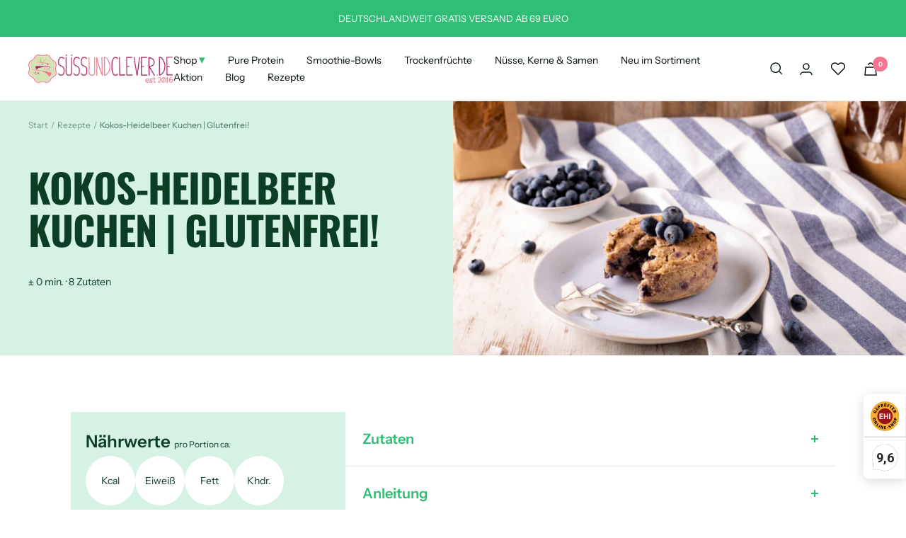

--- FILE ---
content_type: text/html; charset=utf-8
request_url: https://suessundclever.de/blogs/rezepte/kokos-heidelbeer-kuchen-glutenfrei
body_size: 128365
content:
<!doctype html><html class='no-js' lang='de' dir='ltr'>
  <head>
    <!-- Google Tag Manager -->
    <script>(function(w,d,s,l,i){w[l]=w[l]||[];w[l].push({'gtm.start':
    new Date().getTime(),event:'gtm.js'});var f=d.getElementsByTagName(s)[0],
    j=d.createElement(s),dl=l!='dataLayer'?'&l='+l:'';j.async=true;j.src=
    'https://www.googletagmanager.com/gtm.js?id='+i+dl;f.parentNode.insertBefore(j,f);
    })(window,document,'script','dataLayer','GTM-MMGH9BG5');</script>
    <!-- End Google Tag Manager -->
    <script>    
  (function() {
    try{
      class GTM_DataLayer {
        constructor() {
          window.dataLayer = window.dataLayer || [];          
          this.miniCartButtonSelector = [
            'a[href="/cart"]',
          ];

          this.beginCheckoutbuttons = [
            'button[name="checkout"]',
            '.additional-checkout-buttons'
          ];


          this.isAjaxCartIncrementDecrement = false;

          this.cart = {"note":null,"attributes":{},"original_total_price":0,"total_price":0,"total_discount":0,"total_weight":0.0,"item_count":0,"items":[],"requires_shipping":false,"currency":"EUR","items_subtotal_price":0,"cart_level_discount_applications":[],"checkout_charge_amount":0}
          this.collectData();
        }

        updateCart() {
          fetch("/cart.js")
          .then((response) => response.json())
          .then((data) => {
            this.cart = data;
          });
        }


        collectData() {
          this.ajaxRequestData();
          this.miniCartData();
          this.beginCheckoutData();
          this.quickViewData();
          this.wishListData();

          

          

          

          
            this.handleScroll = this.handleScroll.bind(this);
            this.listViewCollection()
          

          this.selectItemData();
          this.newsletterSignup();
        }

        // add_to_cart, remove_from_cart
        ajaxRequestData() {
          const self = this;
          let originalFetch = window.fetch;
          window.fetch = function () {
            return originalFetch.apply(this, arguments).then((response) => {
              if (response.ok) {
                let cloneResponse = response.clone();
 
                // add to cart
                if (arguments[0].includes("/cart/add.js") || arguments[0].includes("/cart/add")) {
                  cloneResponse.text().then((text) => {
                    let item = JSON.parse(text);
                    self.singleCartItemDataLayer('add_to_cart', item);
                    self.updateCart();
                  });
                }else if(arguments[0].includes("/cart/change.js")) {
                   cloneResponse.text().then((text) => {
                    let newCart = JSON.parse(text);
                    let newCartItems = newCart.items;
                    let oldCartItems = self.cart.items;

                    for(let i = 0; i < oldCartItems.length; i++) {
                      let item = oldCartItems[i];
                      let newItem = newCartItems.find(newItems => newItems.id === item.id);


                      if(newItem) {

                        if(newItem.quantity > item.quantity) {
                          // cart item increment
                          let quantity = (newItem.quantity - item.quantity);
                          let updatedItem = {...item, quantity}
                          self.singleCartItemDataLayer('add_to_cart', updatedItem);
                          self.updateCart(); 

                        }else if(newItem.quantity < item.quantity) {
                          // cart item decrement
                          let quantity = (item.quantity - newItem.quantity);
                          let updatedItem = {...item, quantity}
                          self.singleCartItemDataLayer('remove_from_cart', updatedItem);
                          self.updateCart(); 
                        }
                        

                      }else {
                        self.singleCartItemDataLayer('remove_from_cart', item);
                        self.updateCart(); 
                      }
                    }
                  });
                }
              }
              return response;
            });
          }
        }

        // view_cart
        miniCartData() {
          if(this.miniCartButtonSelector.length) {
            let self = this;
            this.miniCartButtonSelector.forEach((selector) => {
              let miniCartButton = document.querySelector(selector);
              if(miniCartButton) {
                miniCartButton.addEventListener('click', () => {
                  self.cartItemsDataLayer('view_cart', self.cart);
                });
              }
            });
          }
        }

        // begin_checkout
        beginCheckoutData() {
          let self = this;
          document.addEventListener('click', () => {
            let targetElement = event.target.closest(self.beginCheckoutbuttons.join(', '));
            if(targetElement) {
              self.cartItemsDataLayer('begin_checkout', self.cart);
            }
          });
        }

        // quick view 
        quickViewData() {
          let self = this;
          document.body.addEventListener('click', function(event) {
            var targetElement = event.target;        
            if (targetElement.closest('button[type="button"][is="toggle-button"][aria-controls^="product-mini-cart"]')) {
                setTimeout(() => self.handleQuickViewAddToCart(self), 1200);
            }
          });
        }

        handleQuickViewAddToCart(self) {
            let productForm = document.querySelector('.drawer--quick-buy[open]');
          
            if(productForm){
              self.createDrawerDataLayer('view_item');
            }

            document.addEventListener('click', function(event) {
              let target = event.target.closest('.drawer--quick-buy[open] .shopify-payment-button');
              if(target) {
                  self.createDrawerDataLayer('add_to_cart');
                  self.createDrawerDataLayer('begin_checkout');
              }
            })
        }
        
        createDrawerDataLayer(event_name) {
          let self = this;
          
          var productForm = document.querySelector('.drawer--quick-buy[open]');

          var variantValue = [];
          var verient = undefined;

          if(productForm.querySelector('[name="option1"]:checked')) {
              variantValue.push([productForm.querySelector('[name="option1"]:checked').value]);
          }

          if(productForm.querySelector('[name="option2"]:checked')) {
              variantValue.push([productForm.querySelector('[name="option2"]:checked').value]);
          }

          if(productForm.querySelector('[name="option3"]:checked')) {
              variantValue.push([productForm.querySelector('[name="option3"]:checked').value]);
          }

          if(variantValue.length) {
            verient = variantValue.join(' / ');
          }


          var discount = 0;
          var price = parseFloat(productForm.querySelector('.price').textContent.replace(/[^0-9.-]+/g,""));
          
          var origialPriceWrapper = productForm.querySelector('.price.price--compare');

          if(origialPriceWrapper) {
            var origialPrice = parseFloat(origialPriceWrapper.textContent.replace(/[^0-9.-]+/g,""));
            discount = origialPrice - price;
          }

          var vendor = productForm.querySelector('.product-item-meta__vendor ').textContent;

          const quentityElement = productForm.querySelector('input[name="quantity"]');
          const IdParts = quentityElement.getAttribute('form');
          const regex = /(\d+)$/; // Matches the last numeric part of the string
          const matches = regex.exec(IdParts);
          const productId = matches ? parseInt(matches[1]) : null;
          
          self.singleCartItemDataLayer(event_name, {
            product_id: productId,
            product_title: productForm.querySelector('.product-item-meta__title').textContent,
            quantity: parseInt(quentityElement.value),
            discount: discount,
            final_price: price,
            variant_title: verient,
            vendor: vendor
          })
        }


        // add_to_wishlist
        wishListData() {
          let self = this;
          document.addEventListener('pointerdown', (event) => {
            let target = event.target.closest('#wishlist-icon.heart');
            if(target) {
              let path = target.getAttribute('data-variant-handle');
              fetch('/products/' + path + '.json')
                .then(res => res.json())
                .then(data => {
                  let item = data.product;
                  
                  if(item) {
                    let itemData = {};
                    itemData.product_id = item.id;
                    itemData.product_title = item.title;
                    itemData.quantity = 1;
                    itemData.final_price = parseFloat(item.variants[0].price) * 100;
                    itemData.sku = item.variants[0].sku;
                    itemData.variant_title = item.variants[0].title;
                    itemData.vendor = item.vendor;
                    itemData.variant_id = item.variants[0].id;

                    self.singleCartItemDataLayer('add_to_wishlist', itemData);
                  }
                });
            }
          });
        }

        // view_cart, add_to_cart, remove_from_cart
        viewCartPageData() {
          
          this.cartItemsDataLayer('view_cart', this.cart);

          //if cart quantity chagne reload page 
          if(!this.isAjaxCartIncrementDecrement) {
              let self = this;
              let links = document.querySelectorAll('a');

              links.forEach(function(link) {
                let href = link.getAttribute('href');
                let pattern = /.*\/cart\/change\?(.*&)?quantity=(\d+)(&line=(\d+))?/;
                let match = href.match(pattern);
                  
                if(match) {
                  link.addEventListener('click', function(e) {

                     var queryString = href.split("?")[1];
                     var urlParams = new URLSearchParams(queryString);
                    
                    let newQuantity = urlParams.get("quantity");
                    let line = urlParams.get("line");
                    let cart_id = urlParams.get("id");
  
                    let item = line ? {...self.cart.items[line - 1]} : self.cart.items.find(item => item.key === cart_id);
  
                    let event = 'add_to_cart';
                    if(newQuantity < item.quantity) {
                      event = 'remove_from_cart';
                    }
  
                    let quantity = Math.abs(newQuantity - item.quantity);
                    item['quantity'] = quantity;
  
                    self.singleCartItemDataLayer(event, item);
                  });          
                }
              })
          }
        }

        productSinglePage() {
        
        }

        collectionsPageData() {
          var ecommerce = {
            'items': [
              
              ]
          };

          ecommerce['item_list_id'] = null
          ecommerce['item_list_name'] = null

          this.cartItemsDataLayer('view_item_list', ecommerce);
        }


       
            listViewCollection() {
              let self = this;
              window.addEventListener('scroll', self.handleScroll);
            }
       
       

      handleScroll() {
        const productSections = document.querySelectorAll('product-list');
        productSections.forEach((productSection) => {
          if (this.isElementInViewport(productSection) && !productSection.classList.contains('processed')) {
            // Trigger your code here for each product section
            let products = productSection.querySelectorAll('product-item');
            
            let collectionId = productSection.getAttribute('data-collecton-id');
            let collectionTitle = productSection.getAttribute('data-collecton-name');
      
            if(!collectionTitle) {
              collectionTitle = 'Product Recommendations';
              collectionId = undefined;
            }
      
      
            if(products.length) {
              let items = [];
              products.forEach(product => {
                items.push({
                    product_id: product.getAttribute('data-product-id'),
                    product_title: product.getAttribute('data-product-title'),
                    quantity: 1,
                    final_price: parseFloat(product.getAttribute('data-product-price'))
                });
              })
              
              this.cartItemsDataLayer('view_item_list', {
                item_list_id: collectionId,
                item_list_name: collectionTitle,
                items: items
              });
            }
            
            // Mark the section as processed
            productSection.classList.add('processed');
          }
        });
      
        // Remove the scroll event listener if all sections have been processed
        const unprocessedSections = document.querySelectorAll('product-list:not(.processed)');
        
        if (unprocessedSections.length === 0) {
          window.removeEventListener('scroll', this.handleScroll);
        }
      }


      isElementInViewport(element) {
          const rect = element.getBoundingClientRect();
          return (
            rect.top >= 0 &&
            rect.left >= 0 &&
            rect.bottom <= (window.innerHeight || document.documentElement.clientHeight) &&
            rect.right <= (window.innerWidth || document.documentElement.clientWidth)
          );
       }


      // select_item 
      selectItemData() {
        let self = this;
        document.addEventListener('click', (event) => {
          let target = event.target.closest('product-list product-item a[href^="/products/"]');
          if(target) {
            let product = target.closest('product-item');
            let productSection = target.closest('product-list');
            let collectionId = productSection.getAttribute('data-collecton-id');
            let collectionTitle = productSection.getAttribute('data-collecton-name');
      
            if(!collectionTitle) {
              collectionTitle = 'Product Recommendations';
              collectionId = undefined;
            }

            self.singleCartItemDataLayer('select_item', {
              item_list_id: collectionId,
              item_list_name: collectionTitle,
              product_id: product.getAttribute('data-product-id'),
              product_title: product.getAttribute('data-product-title'),
              quantity: 1,
              final_price: parseFloat(product.getAttribute('data-product-price'))
            })
          }
        });
      }


      // newsletters signup
      newsletterSignup() {
        document.addEventListener('click', function(event) {
          let target = event.target.closest('form[action^="/contact"] button[type="submit"]');
          let targetForm = event.target.closest('form[action^="/contact"]');
        
          if(target && targetForm) {
            let formType = targetForm.querySelector('input[name="contact[tags]"]');
            if(formType && formType.value === 'newsletter') {
              let form_location = window.location.href;
              let form_id = targetForm.getAttribute('id');
              let form_classes = targetForm.getAttribute('class');
        
              dataLayer.push({
                event: 'newsletter_signup',
                form_location,
                form_id,
                form_classes
              });
            }
          }
        });
      }
        

        // single item add in dataLyaer
        singleCartItemDataLayer(event, item) {          
          dataLayer.push({ "ecommerce": null });
          let data = {
            "event": event,
            "ecommerce": {
              "currency": this.cart.currency,
              "value": +(((item.final_price / 100) * item.quantity).toFixed(2)),
              "items": [{
                  "item_id": item.product_id,
                  "item_name": item.product_title,
                  "quantity": item.quantity,
                  "price": +((item.final_price / 100).toFixed(2)),
                }]
            },
          }

          if(item.sku) {
            data.ecommerce.items[0]['sku'] = item.sku;
          }

          if(item.item_brand) {
            data.ecommerce.items[0]['item_category'] = item.item_category;
          }

          if(item.line_level_total_discount) {
            data.ecommerce.items[0]['discount'] = item.line_level_total_discount;
          }else if(item.discount){
            data.ecommerce.items[0]['discount'] = item.discount;
          }

          if(item.variant_title) {
            data.ecommerce.items[0]['item_variant'] = item.variant_title;
          }

          if(item.variant_id) {
            data.ecommerce.items[0]['variant_id'] = item.variant_id;
          }

          if(item.vendor) {
            data.ecommerce.items[0]['vendor'] = item.vendor;
          }

          if(item.vendor) {
            data.ecommerce.items[0]['affiliation'] = item.vendor;
          }

          if(item.item_list_id) {
            data.ecommerce['item_list_id'] = item.item_list_id;
          }

          if(item.item_list_name) {
            data.ecommerce['item_list_name'] = item.item_list_name;
          }

          if(item.item_brand) {
            data.ecommerce.items[0]['item_brand'] = item.item_brand;
          }

          dataLayer.push(data);

        };

        // multiple items add in dataLayer
        cartItemsDataLayer(event, cart) {
          dataLayer.push({ "ecommerce": null });
          
          let data = {
            "event": event,
            "ecommerce": {
              "currency": this.cart.currency,
              "items": cart.items.map((item, index) => {
                  let singleItem = {
                    "index": index,
                    "item_id": item.product_id,
                    "item_name": item.product_title,
                    "quantity": item.quantity,
                    "price": +((item.final_price / 100).toFixed(2)),
                   
                }

                if(item.sku) {
                  singleItem['sku'] = item.sku;
                }
          
                if(item.product_type) {
                  singleItem['item_category'] = item.product_type;
                }
          
                if(item.line_level_total_discount) {
                  singleItem['discount'] = item.line_level_total_discount;
                }else if(item.discount){
                  singleItem['discount'] = item.discount;
                }
          
                if(item.variant_title) {
                  singleItem['item_variant'] = item.variant_title;
                }
          
                if(item.variant_id) {
                  singleItem['variant_id'] = item.variant_id;
                }
          
                if(item.vendor) {
                  singleItem['vendor'] = item.vendor;
                }
          
                if(item.vendor) {
                  singleItem['affiliation'] = item.vendor;
                }
          
                if(item.item_list_id) {
                  singleItem['item_list_id'] = item.item_list_id;
                }
          
                if(item.item_list_name) {
                  singleItem['item_list_name'] = item.item_list_name;
                }
          
                if(item.item_brand) {
                  singleItem['item_brand'] = item.item_brand;
                }
                return singleItem;
              })
            }
          }

          if(cart.total_price) {
            data.ecommerce['value'] =  +((cart.total_price / 100).toFixed(2));
          }

          if(cart.total_discount) {
            data.ecommerce['total_discount'] =  (cart.total_discount / 100);
          }

          if(cart.item_list_id) {
            data.ecommerce['item_list_id'] = cart.item_list_id;
          }

           if(cart.item_list_name) {
            data.ecommerce['item_list_name'] = cart.item_list_name;
          }
          
          dataLayer.push(data);
        };
      }

      document.addEventListener('DOMContentLoaded', function() {
        new GTM_DataLayer();
      });
    }catch(error) {
    }
  })();
</script>
    
    <meta charset='utf-8'>
    <meta
      name='viewport'
      content='width=device-width, initial-scale=1.0, height=device-height, minimum-scale=1.0, maximum-scale=1.0'
    >
    <meta name='theme-color' content='#ffffff'>
    
  <!-- Air Reviews Script -->
 

    
    
    
    
  










<script>
  const AIR_REVIEWS = {};
  AIR_REVIEWS.product = null;
  AIR_REVIEWS.template = "article.recipe";
  AIR_REVIEWS.collections = [];
  AIR_REVIEWS.collectionsName = [];
  AIR_REVIEWS.customer = {
    id: null,
    email: null,
    first_name: null,
    last_name: null,
    orders: null
  };
  
  AIR_REVIEWS.branding = true;
  AIR_REVIEWS.appBlock = true;
  AIR_REVIEWS.shopData = {};
  AIR_REVIEWS.settings = {"allReviewBlock":{"bgColor":"#ffffff","heading":"All reviews page","hideProductThumbnails":"false","maxReview":"20","onlyMedia":"false","onlyPositive":"false","selectedProduct":"","summaryBgColor":"#f8f8f8","useSimpleSummary":"false"},"createdAt":"2023-08-11T20:36:48.262Z","reviewCarouselWidget":{"customPositionHomeDirection":"after","customPositionCatalog":"","showPreview":true,"customPositionProductDirection":"after","carouselHeadingColor":"#000000","carouselMinimumRating":"all-reviews","carouselHeading":"See what our customers said","customPositionProduct":"","customPositionHome":"","enableCarousel":false,"customPositionCatalogDirection":"after"},"shopDomain":"sussundclever.myshopify.com","shopId":"Bcef84iklgQbZhLRAUMP","reviewPop":{"minimumRating":"all-reviews","includedPages":"","emptyImageCustom":"","pageShow":[],"excludedPages":"","showOnMobile":false,"emptyImage":"https://imgur.com/uw78kAx.png","showOnDesktop":false,"desktopPosition":"desktop-bottom-left","enabled":false,"mobilePosition":"mobile-bottom-right","customCss":""},"reviewWidget":{"customPositionCatalog":"","showOnMobile":false,"showOnHomePage":true,"desktopPosition":"desktop-right","enablePopupReview":false,"hideNoStarRating":false,"minimumRating":"all-reviews","floatButtonLabel":"Our Reviews","mobilePosition":"mobile-left","showProductPageBlock":true,"showOnProductList":true,"floatBtnIconCustom":"","showPreview":false,"enableStarRating":true,"showCatalogPage":true,"customPositionCatalogDirection":"after","previewType":"star-rating-settings","showProductPage":true,"floatBtnBgColor":"#000000","customPositionProductDirection":"after","floatBtnIcon":"https://imgur.com/ttZVtaG.png","showByProduct":true,"customPositionProduct":"","showOnDesktop":false,"floatBtnTextColor":"#FFFFFF"},"enabledEmailMerchant":true,"submitForm":{"designPreset":"submit-popup","backgroundColor":"#FFFFFF","textColor":"#202223","buttonColor":"#000000","buttonTextColor":"#FFFFFF","validationsColor":"#D72C0D","cancelButtonColor":"#FFFFFF","cancelTextColor":"#202223","customCss":"","isUseDynamicQuestion":true},"reviewBlock":{"enabledVariant":false,"preset":0,"layout":"list","inlinePosition":"below-product","customPosition":".shopify-payment-button","customPositionDirection":"after","requiredName":true,"requiredEmail":false,"isPrioritizeImageReviews":false,"sortingDefault":"recent","hasPolicy":true,"policy":"Durch das Absenden erkenne ich die Datenschutzrichtlinien an und bin mir bewusst, dass meine Bewertungen öffentlich gepostet und online geteilt werden.","submitButtonColor":"#166CE1","submitTextColor":"#ffffff","advancedSetting":true,"starColorType":"single-color","fiveStarColor":"#16A086","fourStarColor":"#27AE61","threeStarColor":"#F1C40F","twoStarColor":"#E67F22","oneStarColor":"#E84C3D","emptyStarColor":"#BFBFBF","singleStarColor":"#ffc107","dateFormat":"dd_mm_yyyy","summaryHeading":"Bewertungen","summaryButton":"Write a review","primaryColor":"#121212","secondaryColor":"#383838","headingColor":"#000000","backgroundColor":"#EDEDED","designPreset":"modern","boxBackgroundColor":"#FFFFFF","customerNameColor":"#202223","contentColor":"#6D7175","cardBackgroundColor":"#FFFFFF","isHideSummaryWhenNoReview":false,"buttonBorderRadius":4,"font":"Lato","customCss":".AirReviews-Blocks__ListReview.modern {\n    display: grid !important;\n    grid-template-columns: 1fr 1fr;\n    gap: 1rem;\n    padding: 1rem;\n}","starIconType":"trustpilot","isEnableBadge":true,"badgeColor":"#2C6ECB","badgeIconType":"badge-octagon","displayBadge":"after-customer-name","shopLogoNotify":"https://firebasestorage.googleapis.com/v0/b/air-reviews.appspot.com/o/logo%2FlogoNotify%2FBcef84iklgQbZhLRAUMP%2F1733916423786-suss_logo_neben_schrift_final-01.png?alt=media&token=157440f7-bd03-4602-b27a-c7157362f61b","storeLogo":"","isShowBadgeText":false,"defaultSort":"10","formatCustomerName":"full_name","styleAvatar":"pastel","cardSizeCarousel":"310","mediaPositionCarousel":"top","showNavigationCarousel":false,"themeId":"","replaceAliexpressShopperText":false,"mobileGridColumnsCount":1,"isShowHelpful":false,"displayHelpful":"everyone","appearanceHelpful":"only-helpful","likedColor":"#2C6ECB","dislikedColor":"#CB2C2C","likeDefaultColor":"#BEBEBE","dislikeDefaultColor":"#BEBEBE","isHelpfulInBox":true,"isHelpfulInCarousel":false,"isHelpfulInSidebar":false,"buttonTextColor":"#FFFFFF","buttonBackgroundColor":"#000000","summaryTextColor":"#121212"},"generalSetting":{"maxReviewImport":"20","autoTranslate":"english","autoSubmitPublish":"disabled","isTrashFeatureEnabled":false,"hideReviewDate":"","ratingOption":"All positive","sortOption":"sortlarest@feedback","photoOption":"all","amzRatingOption":"positive","amzSortOption":"recent","amzReviewerOption":"all_reviews","amzPhotoOption":"all_contents","cjdRatingOption":"5 star","cjdSortOption":"sortlarest@feedback","cjdPhotoOption":"all","shopeeRatingOption":"all_stars","shopeeSortOption":"default","shopeePhotoOption":"all_contents","enableAggregateRating":true,"eligibility":"everyone","enableTrashReview":false,"deleteAfterDays":15,"enableCountryFlag":false,"enableUGCContent":false,"isUsingPresetV2":false,"isInfiniteScrollingBlockAll":false,"enableGGTopQuality":false,"positionGGTopQuality":"","hideProductDetailOnSeeMore":false,"isRtlStore":false},"allReviewsPage":[{"firstName":"Max","lastName":"","images":[],"rate":5,"content":"Schmeckt wirklich sehr gut, mit Datteln und Kokosmilch entsteht ein cremiger Shake. Ich nehme es auch gern im Smoothie mit Blaubeeren, tolle Kombi.","variants":[],"first_name":"Max","last_name":"","shopDomain":"sussundclever.myshopify.com","products":[{"image":"https://cdn.shopify.com/s/files/1/0765/3651/2808/files/S1_0cd11318-1cef-4b90-9340-fa1d250837db.png?v=1764151275","productLink":"https://sussundclever.myshopify.com/products/bio-4-kraft-schokolade-proteinpulver-mix-50-protein-hanf-kurbiskern-sonnenblumen-leinprotein-vegan-kopie","title":"Bio \"4-Kraft-SCHOKOLADE\" Proteinpulver-Mix | 50% Protein | Hanf-, Kürbiskern-, Sonnenblumen- & Leinprotein | vegan","handle":"bio-4-kraft-schokolade-proteinpulver-mix-50-protein-hanf-kurbiskern-sonnenblumen-leinprotein-vegan-kopie"}],"productIds":[15514750550394],"verifyBuyer":false,"countryCode":"NO","helpful":0,"notHelpful":0,"hasImages":false,"verified":false,"source":"Writed by customer","pinned":false,"isFeatured":false,"createdAt":"2026-01-22T07:35:56.806Z","status":"approved","id":"6uzge6438V4Bs8R5Z0f7","isProductExists":true,"statusBeforeTrash":"disapproved","product":{"image":"https://cdn.shopify.com/s/files/1/0765/3651/2808/files/S1_0cd11318-1cef-4b90-9340-fa1d250837db.png?v=1764151275","productLink":"https://sussundclever.myshopify.com/products/bio-4-kraft-schokolade-proteinpulver-mix-50-protein-hanf-kurbiskern-sonnenblumen-leinprotein-vegan-kopie","title":"Bio \"4-Kraft-SCHOKOLADE\" Proteinpulver-Mix | 50% Protein | Hanf-, Kürbiskern-, Sonnenblumen- & Leinprotein | vegan","handle":"bio-4-kraft-schokolade-proteinpulver-mix-50-protein-hanf-kurbiskern-sonnenblumen-leinprotein-vegan-kopie"},"productId":15514750550394},{"firstName":"Albrecht","lastName":"Häublein","images":[],"rate":5,"content":"schade, dass es die schon länger nicht mehr gibt","variants":[],"id":"KdKDBZZta3z73kFsDaM3","first_name":"Albrecht","last_name":"Häublein","shopDomain":"sussundclever.myshopify.com","products":[{"image":"https://cdn.shopify.com/s/files/1/0765/3651/2808/products/20200717-3_S_C3_BCssundclever_Produktfotos_Verpackung_Weingummi_S_C3_BCssundclever_20200718_2.jpg?v=1695714668","productLink":"https://sussundclever.myshopify.com/products/bio-weingummis-vegan","title":"Bio Weingummis | vegan","handle":"bio-weingummis-vegan"}],"productIds":[8389139333416],"verifyBuyer":true,"countryCode":"DE","helpful":0,"notHelpful":0,"hasImages":false,"verified":false,"source":"Writed by customer","pinned":false,"isFeatured":false,"createdAt":"2026-01-17T15:50:36.537Z","status":"approved","isProductExists":true,"statusBeforeTrash":"disapproved","product":{"image":"https://cdn.shopify.com/s/files/1/0765/3651/2808/products/20200717-3_S_C3_BCssundclever_Produktfotos_Verpackung_Weingummi_S_C3_BCssundclever_20200718_2.jpg?v=1695714668","productLink":"https://sussundclever.myshopify.com/products/bio-weingummis-vegan","title":"Bio Weingummis | vegan","handle":"bio-weingummis-vegan"},"productId":8389139333416},{"firstName":"Denyse","lastName":"Uwase","images":[],"rate":5,"content":"Smells so delicious and well packaged","variants":[{"option":"Menge","value":"1,0 kg"}],"id":"BMKG7D061Mp4wgzBKK98","first_name":"uwasedenyse40","last_name":"","queueId":"DsyvVKxCzyk1qU480xlk","shopDomain":"sussundclever.myshopify.com","products":[{"image":"https://cdn.shopify.com/s/files/1/0765/3651/2808/products/20190124-4_Produktfotos_Sojamehl_1-1-1199.jpg?v=1689700679","productLink":"https://sussundclever.myshopify.com/products/bio-sojamehl-geroestet","title":"Bio Sojamehl | geröstet","handle":"bio-sojamehl-geroestet"}],"productIds":[8388905009448],"verifyBuyer":true,"countryCode":"DE","helpful":0,"notHelpful":0,"hasImages":false,"verified":false,"source":"Writed by customer","pinned":false,"isFeatured":false,"createdAt":"2026-01-17T08:16:56.528Z","status":"approved","isProductExists":true,"statusBeforeTrash":"disapproved","product":{"image":"https://cdn.shopify.com/s/files/1/0765/3651/2808/products/20190124-4_Produktfotos_Sojamehl_1-1-1199.jpg?v=1689700679","productLink":"https://sussundclever.myshopify.com/products/bio-sojamehl-geroestet","title":"Bio Sojamehl | geröstet","handle":"bio-sojamehl-geroestet"},"productId":8388905009448},{"firstName":"hannelore","lastName":"wagner","images":[],"rate":5,"content":"Sehr gut 👍","variants":[{"option":"Menge","value":"1,0 kg"}],"id":"ZLFGoDyaBRIXsqWNODaC","first_name":"hannelore","last_name":"wagner","queueId":"2c78R0abuJrMJIbb7lOO","shopDomain":"sussundclever.myshopify.com","products":[{"image":"https://cdn.shopify.com/s/files/1/0765/3651/2808/files/S3_7bd99b10-9a23-47a3-8afa-90664c3dc910.png?v=1765452059","productLink":"https://sussundclever.myshopify.com/products/bio-getrocknete-mangostreifen-sorte-amelie-neue-ernte","title":"Bio Mangostreifen | Sorte: Amélie | getrocknet | Neue Ernte","handle":"bio-getrocknete-mangostreifen-sorte-amelie-neue-ernte"}],"productIds":[15543510466938],"verifyBuyer":true,"countryCode":"DE","helpful":0,"notHelpful":0,"hasImages":false,"verified":false,"source":"Writed by customer","pinned":false,"isFeatured":false,"createdAt":"2026-01-14T15:57:30.043Z","status":"approved","isProductExists":true,"statusBeforeTrash":"disapproved","product":{"image":"https://cdn.shopify.com/s/files/1/0765/3651/2808/files/S3_7bd99b10-9a23-47a3-8afa-90664c3dc910.png?v=1765452059","productLink":"https://sussundclever.myshopify.com/products/bio-getrocknete-mangostreifen-sorte-amelie-neue-ernte","title":"Bio Mangostreifen | Sorte: Amélie | getrocknet | Neue Ernte","handle":"bio-getrocknete-mangostreifen-sorte-amelie-neue-ernte"},"productId":15543510466938},{"firstName":"Ulrike","lastName":"Bichweiler","images":[],"rate":5,"content":"Sehr gut","variants":[{"option":"Menge","value":"1,0 kg"}],"id":"9TRaNaKYNGCNENSAK5lu","first_name":"ulrike.bichweiler","last_name":"","queueId":"Ac4Pu62uza9vYUDbhFXz","shopDomain":"sussundclever.myshopify.com","products":[{"image":"https://cdn.shopify.com/s/files/1/0765/3651/2808/products/1-7_427e9f1d-2595-4b16-b0bc-829f3432f00d.png?v=1689911853","productLink":"https://sussundclever.myshopify.com/products/bio-bruchkernmischung-wir-retten-sie-sparen","title":"Bio Bruchkernmischung | Wir retten, du sparst!","handle":"bio-bruchkernmischung-wir-retten-sie-sparen"}],"productIds":[8389224169768],"verifyBuyer":true,"countryCode":"DE","helpful":0,"notHelpful":0,"hasImages":false,"verified":false,"source":"Writed by customer","pinned":false,"isFeatured":false,"createdAt":"2026-01-13T20:12:46.838Z","status":"approved","isProductExists":true,"statusBeforeTrash":"disapproved","product":{"image":"https://cdn.shopify.com/s/files/1/0765/3651/2808/products/1-7_427e9f1d-2595-4b16-b0bc-829f3432f00d.png?v=1689911853","productLink":"https://sussundclever.myshopify.com/products/bio-bruchkernmischung-wir-retten-sie-sparen","title":"Bio Bruchkernmischung | Wir retten, du sparst!","handle":"bio-bruchkernmischung-wir-retten-sie-sparen"},"productId":8389224169768},{"firstName":"Ulrike","lastName":"Bichweiler","images":[],"rate":5,"content":"Sehr gut","variants":[{"option":"Menge","value":"500 g"}],"id":"vzikwVUZ3tSVqMUOdMhf","first_name":"ulrike.bichweiler","last_name":"","queueId":"Ac4Pu62uza9vYUDbhFXz","shopDomain":"sussundclever.myshopify.com","products":[{"image":"https://cdn.shopify.com/s/files/1/0765/3651/2808/files/S4_165d3706-9b1e-410d-898c-f413d439d47f.png?v=1765285880","productLink":"https://sussundclever.myshopify.com/products/bio-datteln-medjool-premium-qualitaet-ernte-2019-weich-saftig","title":"Bio Datteln Medjool | Premium Qualität | weich &amp; saftig | Jumbo XL","handle":"bio-datteln-medjool-premium-qualitaet-ernte-2019-weich-saftig"}],"productIds":[8387653402920],"verifyBuyer":true,"countryCode":"DE","helpful":0,"notHelpful":0,"hasImages":false,"verified":false,"source":"Writed by customer","pinned":false,"isFeatured":false,"createdAt":"2026-01-13T20:11:25.672Z","status":"approved","isProductExists":true,"statusBeforeTrash":"disapproved","product":{"image":"https://cdn.shopify.com/s/files/1/0765/3651/2808/files/S4_165d3706-9b1e-410d-898c-f413d439d47f.png?v=1765285880","productLink":"https://sussundclever.myshopify.com/products/bio-datteln-medjool-premium-qualitaet-ernte-2019-weich-saftig","title":"Bio Datteln Medjool | Premium Qualität | weich &amp; saftig | Jumbo XL","handle":"bio-datteln-medjool-premium-qualitaet-ernte-2019-weich-saftig"},"productId":8387653402920},{"firstName":"Regina","lastName":"Kirmayer","images":[],"rate":5,"content":"Alles super! Top Qualität!","variants":[{"option":"Menge","value":"500 g"}],"id":"bavzbN8oRjKYSarDX86r","first_name":"Regina.kirmayer","last_name":"","queueId":"5Inpros9DDDFprPN0yJ2","shopDomain":"sussundclever.myshopify.com","products":[{"image":"https://cdn.shopify.com/s/files/1/0765/3651/2808/files/1_b70c3626-b12c-4fe7-a144-95f54e27e41b.png?v=1718795779","productLink":"https://sussundclever.myshopify.com/products/bio-nussmischung-dattelnuss-mit-kostlichen-deglet-nour-datteln","title":"Bio Nussmischung | \"Dattelnuss\" | mit köstlichen Deglet Nour Datteln","handle":"bio-nussmischung-dattelnuss-mit-kostlichen-deglet-nour-datteln"}],"productIds":[9255176634664],"verifyBuyer":true,"countryCode":"DE","helpful":0,"notHelpful":0,"hasImages":false,"verified":false,"source":"Writed by customer","pinned":false,"isFeatured":false,"createdAt":"2026-01-13T17:42:27.747Z","status":"approved","isProductExists":true,"statusBeforeTrash":"disapproved","product":{"image":"https://cdn.shopify.com/s/files/1/0765/3651/2808/files/1_b70c3626-b12c-4fe7-a144-95f54e27e41b.png?v=1718795779","productLink":"https://sussundclever.myshopify.com/products/bio-nussmischung-dattelnuss-mit-kostlichen-deglet-nour-datteln","title":"Bio Nussmischung | \"Dattelnuss\" | mit köstlichen Deglet Nour Datteln","handle":"bio-nussmischung-dattelnuss-mit-kostlichen-deglet-nour-datteln"},"productId":9255176634664},{"firstName":"Angela","lastName":"Blume","images":[],"rate":5,"content":"Sehr lecker zum Müsli oder Portidge","variants":[{"option":"Menge","value":"1000 g"}],"id":"IYANSAkE64rZfdaHFpIU","first_name":"skivik43","last_name":"","queueId":"cTH2TYsGXN18I4pWBjA7","shopDomain":"sussundclever.myshopify.com","products":[{"image":"https://cdn.shopify.com/s/files/1/0765/3651/2808/products/20191103-15_Produktfotos_Gojis_1-1-4145.jpg?v=1689664796","productLink":"https://sussundclever.myshopify.com/products/bio-goji-beeren","title":"Bio Gojibeeren | süß &amp; säuerlich im Geschmack","handle":"bio-goji-beeren"}],"productIds":[8387654287656],"verifyBuyer":true,"countryCode":"DE","helpful":0,"notHelpful":0,"hasImages":false,"verified":false,"source":"Writed by customer","pinned":false,"isFeatured":false,"createdAt":"2026-01-13T16:30:13.751Z","status":"approved","isProductExists":true,"statusBeforeTrash":"disapproved","product":{"image":"https://cdn.shopify.com/s/files/1/0765/3651/2808/products/20191103-15_Produktfotos_Gojis_1-1-4145.jpg?v=1689664796","productLink":"https://sussundclever.myshopify.com/products/bio-goji-beeren","title":"Bio Gojibeeren | süß &amp; säuerlich im Geschmack","handle":"bio-goji-beeren"},"productId":8387654287656},{"pinned":false,"products":[{"image":"https://cdn.shopify.com/s/files/1/0765/3651/2808/products/Haferkleie-Produktbilder-5.png?v=1697550569","productLink":"https://sussundclever.myshopify.com/products/bio-haferkleie-demeter-qualitaet","title":"Bio Haferkleie","handle":"bio-haferkleie-demeter-qualitaet"}],"variants":[{"option":"Menge","value":"5,0 kg (5 x 1,0 kg)"}],"firstName":"Gavin","shopDomain":"sussundclever.myshopify.com","verified":false,"images":["https://firebasestorage.googleapis.com/v0/b/air-reviews.appspot.com/o/submitReview%2FBcef84iklgQbZhLRAUMP%2F1767968725250_FA066530-E25E-4C22-BF6B-75ABEBFECA69.webp?alt=media&token=62ba08c5-8217-4c96-83e3-1c354f2e72d3"],"id":"jO4SLydpgKRrPPAeZSgE","rate":3,"productIds":[8389300748584],"last_name":"","notHelpful":0,"lastName":"Taylor","content":"Haferkleie  selber ist super, nur diesmal kam die Verpackung an mit zerrissenen Klebeband (siehe Fotos) und entsprechend haferkleie überall im der große Kiste…. Schade.","first_name":"gavintaylor2069","helpful":0,"countryCode":"DE","verifyBuyer":true,"hasImages":true,"isFeatured":false,"createdAt":"2026-01-09T14:25:43.585Z","source":"Writed by customer","queueId":"vqwJ3JZ4Q3Ckf8M3GdMz","status":"approved","isProductExists":true,"statusBeforeTrash":"disapproved","product":{"image":"https://cdn.shopify.com/s/files/1/0765/3651/2808/products/Haferkleie-Produktbilder-5.png?v=1697550569","productLink":"https://sussundclever.myshopify.com/products/bio-haferkleie-demeter-qualitaet","title":"Bio Haferkleie","handle":"bio-haferkleie-demeter-qualitaet"},"productId":8389300748584},{"verifyBuyer":true,"rate":5,"shopDomain":"sussundclever.myshopify.com","productIds":[8389315002664],"createdAt":"2026-01-05T15:14:56.127Z","variants":[{"value":"1,8 kg","option":"Menge"}],"content":"Hallo, ich kann leider noch keine Bewertung abgeben, da der DPD Status immer noch auf „Auftragsdaten übermittelt“ steht. Die Ware ist also noch irgendwo im Nirwana des Versenders :).","source":"Writed by customer","id":"8LeGKxnOc9U3hTZsM30x","helpful":0,"countryCode":"AT","lastName":"Schulz","first_name":"fskph","last_name":"","isFeatured":false,"verified":false,"pinned":false,"firstName":"Heiko","images":[],"queueId":"Zjl27Qpz0wzsUj5kCXkF","products":[{"image":"https://cdn.shopify.com/s/files/1/0765/3651/2808/files/S1_902559f8-ce52-4cd6-a367-276f33398bad.png?v=1759932056","productLink":"https://sussundclever.myshopify.com/products/bio-hafergruetze-aus-deutschland","title":"Bio Hafergrütze | Steel Cut Oats | aus Deutschland","handle":"bio-hafergruetze-aus-deutschland"}],"notHelpful":0,"hasImages":false,"status":"approved","isProductExists":true,"statusBeforeTrash":"disapproved","product":{"image":"https://cdn.shopify.com/s/files/1/0765/3651/2808/files/S1_902559f8-ce52-4cd6-a367-276f33398bad.png?v=1759932056","productLink":"https://sussundclever.myshopify.com/products/bio-hafergruetze-aus-deutschland","title":"Bio Hafergrütze | Steel Cut Oats | aus Deutschland","handle":"bio-hafergruetze-aus-deutschland"},"productId":8389315002664},{"notHelpful":0,"countryCode":"DE","queueId":"7Wg1LSN9ujcAaZPiU6rn","variants":[{"value":"500 g","option":"Menge"}],"helpful":0,"verifyBuyer":true,"pinned":false,"products":[{"image":"https://cdn.shopify.com/s/files/1/0765/3651/2808/files/1_e3e8ea52-8549-435c-9ec3-e08dff560714.png?v=1721726307","productLink":"https://sussundclever.myshopify.com/products/bio-studentenfutter-white-luxor-mit-macadamia-cashews-korinthen","title":"Bio Studentenfutter | \"White-Luxor\" | mit Macadamia, Cashews & Cranberries","handle":"bio-studentenfutter-white-luxor-mit-macadamia-cashews-korinthen"}],"hasImages":false,"firstName":"Ole","last_name":"","rate":5,"content":"Sehr gute Qualität der Nüsse, wir sind begeistert","createdAt":"2025-12-31T09:06:58.040Z","images":[],"productIds":[9352972468520],"shopDomain":"sussundclever.myshopify.com","source":"Writed by customer","verified":false,"lastName":"Hinrichs","id":"kGsBcWX5zLAleqesP65F","isFeatured":false,"first_name":"anjaundole","status":"approved","isProductExists":true,"statusBeforeTrash":"disapproved","product":{"image":"https://cdn.shopify.com/s/files/1/0765/3651/2808/files/1_e3e8ea52-8549-435c-9ec3-e08dff560714.png?v=1721726307","productLink":"https://sussundclever.myshopify.com/products/bio-studentenfutter-white-luxor-mit-macadamia-cashews-korinthen","title":"Bio Studentenfutter | \"White-Luxor\" | mit Macadamia, Cashews & Cranberries","handle":"bio-studentenfutter-white-luxor-mit-macadamia-cashews-korinthen"},"productId":9352972468520},{"images":[],"createdAt":"2025-12-29T22:01:24.065Z","content":"Schokokracher ❤️","products":[{"image":"https://cdn.shopify.com/s/files/1/0765/3651/2808/files/1_089a77e2-da94-4f77-98bd-1fc72050b58a.png?v=1755770897","productLink":"https://sussundclever.myshopify.com/products/bio-smoothie-bowl-dark-choco-dream","title":"Bio Smoothie Bowl | \"Dark Choco-Dream\" | Fertigmischung","handle":"bio-smoothie-bowl-dark-choco-dream"}],"source":"Written by guest","hasImages":false,"lastName":"","first_name":"Etkatrinsche","countryCode":"DE","notHelpful":0,"isFeatured":false,"pinned":false,"rate":5,"helpful":0,"shopDomain":"sussundclever.myshopify.com","firstName":"Etkatrinsche","verified":false,"variants":[],"last_name":"","productIds":[15192278532474],"verifyBuyer":false,"status":"approved","id":"dsFXQI4kS1NRmAd9j21w","isProductExists":true,"statusBeforeTrash":"disapproved","product":{"image":"https://cdn.shopify.com/s/files/1/0765/3651/2808/files/1_089a77e2-da94-4f77-98bd-1fc72050b58a.png?v=1755770897","productLink":"https://sussundclever.myshopify.com/products/bio-smoothie-bowl-dark-choco-dream","title":"Bio Smoothie Bowl | \"Dark Choco-Dream\" | Fertigmischung","handle":"bio-smoothie-bowl-dark-choco-dream"},"productId":15192278532474},{"first_name":"erwinrottinghaus66","variants":[{"value":"1,0 kg","option":"Größe"}],"firstName":"Erwin","countryCode":"DE","id":"r6KuEivp53lpHKNJK5mJ","lastName":"Rottinghaus","isFeatured":false,"helpful":0,"images":[],"products":[{"image":"https://cdn.shopify.com/s/files/1/0765/3651/2808/files/S1_e2ab1b55-30a2-4705-9de9-9e702a1a62bf.png?v=1761046138","productLink":"https://sussundclever.myshopify.com/products/bio-erbsenprotein-pulver-isolat-82-protein","title":"Bio Erbsenprotein Pulver | Isolat | 82% Protein","handle":"bio-erbsenprotein-pulver-isolat-82-protein"}],"notHelpful":0,"last_name":"","shopDomain":"sussundclever.myshopify.com","verifyBuyer":true,"verified":false,"rate":5,"productIds":[8389242650920],"content":"Alles bestens👍🏻","hasImages":false,"source":"Writed by customer","createdAt":"2025-12-28T12:43:47.686Z","pinned":false,"status":"approved","isProductExists":true,"statusBeforeTrash":"disapproved","product":{"image":"https://cdn.shopify.com/s/files/1/0765/3651/2808/files/S1_e2ab1b55-30a2-4705-9de9-9e702a1a62bf.png?v=1761046138","productLink":"https://sussundclever.myshopify.com/products/bio-erbsenprotein-pulver-isolat-82-protein","title":"Bio Erbsenprotein Pulver | Isolat | 82% Protein","handle":"bio-erbsenprotein-pulver-isolat-82-protein"},"productId":8389242650920},{"products":[{"image":"https://cdn.shopify.com/s/files/1/0765/3651/2808/files/S1_a01aa7aa-7cac-4b8e-9a3c-e58152916d61.png?v=1761042526","productLink":"https://sussundclever.myshopify.com/products/bio-reisprotein-pulver-85-protein","title":"Bio Reisprotein Pulver | 85% Protein","handle":"bio-reisprotein-pulver-85-protein"}],"createdAt":"2025-12-28T12:42:14.397Z","first_name":"erwinrottinghaus66","isFeatured":false,"source":"Writed by customer","productIds":[8389300388136],"firstName":"Erwin","shopDomain":"sussundclever.myshopify.com","notHelpful":0,"content":"Super 👍🏻","last_name":"","id":"uW77ACiSA6sAF7aKyvSW","hasImages":false,"images":[],"lastName":"Rottinghaus","verifyBuyer":true,"pinned":false,"countryCode":"DE","helpful":0,"verified":false,"variants":[{"value":"1,0 kg","option":"Menge"}],"rate":5,"status":"approved","isProductExists":true,"statusBeforeTrash":"disapproved","product":{"image":"https://cdn.shopify.com/s/files/1/0765/3651/2808/files/S1_a01aa7aa-7cac-4b8e-9a3c-e58152916d61.png?v=1761042526","productLink":"https://sussundclever.myshopify.com/products/bio-reisprotein-pulver-85-protein","title":"Bio Reisprotein Pulver | 85% Protein","handle":"bio-reisprotein-pulver-85-protein"},"productId":8389300388136},{"firstName":"Erwin","pinned":false,"hasImages":false,"countryCode":"DE","last_name":"","images":[],"createdAt":"2025-12-28T12:41:07.390Z","first_name":"erwinrottinghaus66","variants":[{"value":"1,0 kg","option":"Menge"}],"source":"Writed by customer","id":"Js03a2GOiHNAYsCFLdon","notHelpful":0,"rate":5,"shopDomain":"sussundclever.myshopify.com","helpful":0,"content":"Top 👍🏻","products":[{"image":"https://cdn.shopify.com/s/files/1/0765/3651/2808/products/20191103-11_Produktfotos_Walnussbruch_1-1-4126.jpg?v=1689946655","productLink":"https://sussundclever.myshopify.com/products/bio-walnussstuecke","title":"Bio Walnussstücke | Walnussbruch | Light","handle":"bio-walnussstuecke"}],"verifyBuyer":true,"lastName":"Rottinghaus","productIds":[8388917657896],"isFeatured":false,"verified":false,"status":"approved","isProductExists":true,"statusBeforeTrash":"disapproved","product":{"image":"https://cdn.shopify.com/s/files/1/0765/3651/2808/products/20191103-11_Produktfotos_Walnussbruch_1-1-4126.jpg?v=1689946655","productLink":"https://sussundclever.myshopify.com/products/bio-walnussstuecke","title":"Bio Walnussstücke | Walnussbruch | Light","handle":"bio-walnussstuecke"},"productId":8388917657896},{"hasImages":false,"shopDomain":"sussundclever.myshopify.com","images":[],"verifyBuyer":true,"source":"Writed by customer","products":[{"image":"https://cdn.shopify.com/s/files/1/0765/3651/2808/files/1_03b05c1d-65f5-4084-b47b-cc62df09ea07.png?v=1721725824","productLink":"https://sussundclever.myshopify.com/products/bio-kurbiskerne-steiermark-dunkelgrun-kopie","title":"Bio Kürbiskerne | Dunkelgrün | aus Polen","handle":"bio-kurbiskerne-steiermark-dunkelgrun-kopie"}],"lastName":"Rottinghaus","productIds":[9347712745768],"createdAt":"2025-12-28T12:39:10.893Z","verified":false,"helpful":0,"id":"rMLnDxTk0YSgr69zvslR","last_name":"","isFeatured":false,"pinned":false,"notHelpful":0,"variants":[{"value":"1,0 kg","option":"Menge"}],"firstName":"Erwin","countryCode":"DE","first_name":"erwinrottinghaus66","rate":5,"content":"Sehr zufrieden 👍🏻","status":"approved","isProductExists":true,"statusBeforeTrash":"disapproved","product":{"image":"https://cdn.shopify.com/s/files/1/0765/3651/2808/files/1_03b05c1d-65f5-4084-b47b-cc62df09ea07.png?v=1721725824","productLink":"https://sussundclever.myshopify.com/products/bio-kurbiskerne-steiermark-dunkelgrun-kopie","title":"Bio Kürbiskerne | Dunkelgrün | aus Polen","handle":"bio-kurbiskerne-steiermark-dunkelgrun-kopie"},"productId":9347712745768},{"notHelpful":0,"id":"u3OZfvxK6onsGKPDeAxN","source":"Writed by customer","images":[],"countryCode":"DE","variants":[{"value":"1,0 kg","option":"Menge"}],"rate":5,"firstName":"Erwin","pinned":false,"products":[{"image":"https://cdn.shopify.com/s/files/1/0765/3651/2808/products/20191103-46_Suessundclever_Produktfotos_Hirsemehl-Vollkorn_1-1-4224.jpg?v=1689175227","productLink":"https://sussundclever.myshopify.com/products/bio-hirsemehl-vollkorn","title":"Bio Hirsemehl | Vollkorn","handle":"bio-hirsemehl-vollkorn"}],"verifyBuyer":true,"isFeatured":false,"productIds":[8389072781608],"lastName":"Rottinghaus","helpful":0,"content":"Tolles Mehl 👍🏻","hasImages":false,"createdAt":"2025-12-28T12:35:56.690Z","shopDomain":"sussundclever.myshopify.com","last_name":"","verified":false,"first_name":"erwinrottinghaus66","status":"approved","isProductExists":true,"statusBeforeTrash":"disapproved","product":{"image":"https://cdn.shopify.com/s/files/1/0765/3651/2808/products/20191103-46_Suessundclever_Produktfotos_Hirsemehl-Vollkorn_1-1-4224.jpg?v=1689175227","productLink":"https://sussundclever.myshopify.com/products/bio-hirsemehl-vollkorn","title":"Bio Hirsemehl | Vollkorn","handle":"bio-hirsemehl-vollkorn"},"productId":8389072781608},{"source":"Writed by customer","countryCode":"DE","firstName":"Erwin","hasImages":false,"verifyBuyer":true,"helpful":0,"lastName":"Rottinghaus","createdAt":"2025-12-28T12:34:46.354Z","images":[],"first_name":"erwinrottinghaus66","rate":5,"variants":[{"option":"Menge","value":"1,0 kg"}],"verified":false,"shopDomain":"sussundclever.myshopify.com","content":"Top 👍🏻","productIds":[8389155651880],"notHelpful":0,"products":[{"image":"https://cdn.shopify.com/s/files/1/0765/3651/2808/products/20200828-2_S_C3_BCssundclever_Produktfotos_Verpackung_Buchweizenflocken_S_C3_BCssundclever_20200828_1-copy.jpg?v=1695715077","productLink":"https://sussundclever.myshopify.com/products/bio-buchweizenflocken","title":"Bio Buchweizenflocken | Vollkorn","handle":"bio-buchweizenflocken"}],"isFeatured":false,"id":"tgfqyByu0p13gqQAL7R9","pinned":false,"last_name":"","status":"approved","isProductExists":true,"statusBeforeTrash":"disapproved","product":{"image":"https://cdn.shopify.com/s/files/1/0765/3651/2808/products/20200828-2_S_C3_BCssundclever_Produktfotos_Verpackung_Buchweizenflocken_S_C3_BCssundclever_20200828_1-copy.jpg?v=1695715077","productLink":"https://sussundclever.myshopify.com/products/bio-buchweizenflocken","title":"Bio Buchweizenflocken | Vollkorn","handle":"bio-buchweizenflocken"},"productId":8389155651880},{"shopDomain":"sussundclever.myshopify.com","images":[],"lastName":"Rottinghaus","first_name":"erwinrottinghaus66","pinned":false,"verified":false,"helpful":0,"products":[{"image":"https://cdn.shopify.com/s/files/1/0765/3651/2808/products/20191001-2_Produktfotos_Buchweizen_1-1-3667.jpg?v=1689175115","productLink":"https://sussundclever.myshopify.com/products/bio-buchweizen-geschaelt-europa","title":"Bio Buchweizen | geschält | aus Europa","handle":"bio-buchweizen-geschaelt-europa"}],"source":"Writed by customer","createdAt":"2025-12-28T12:34:04.893Z","notHelpful":0,"id":"CBcPfDClQUUEuySvFuGC","variants":[{"value":"1,8 kg","option":"Menge"}],"rate":5,"last_name":"","productIds":[8389068685608],"countryCode":"DE","isFeatured":false,"content":"👍🏻top","verifyBuyer":true,"hasImages":false,"firstName":"Erwin","status":"approved","isProductExists":true,"statusBeforeTrash":"disapproved","product":{"image":"https://cdn.shopify.com/s/files/1/0765/3651/2808/products/20191001-2_Produktfotos_Buchweizen_1-1-3667.jpg?v=1689175115","productLink":"https://sussundclever.myshopify.com/products/bio-buchweizen-geschaelt-europa","title":"Bio Buchweizen | geschält | aus Europa","handle":"bio-buchweizen-geschaelt-europa"},"productId":8389068685608},{"notHelpful":0,"productIds":[8388914282792],"helpful":0,"rate":5,"pinned":false,"source":"Writed by customer","images":[],"createdAt":"2025-12-26T07:20:00.828Z","lastName":"Tack","verified":false,"countryCode":"DE","variants":[{"value":"1000 g","option":"Menge"}],"products":[{"image":"https://cdn.shopify.com/s/files/1/0765/3651/2808/products/20190905-7_Produktfotos_Gem.-Mandeln_1-1-3417.jpg?v=1689944294","productLink":"https://sussundclever.myshopify.com/products/bio-mandeln-gemahlen-blanchiert-weiss","title":"Bio Mandeln | blanchiert &amp; gemahlen | weiß","handle":"bio-mandeln-gemahlen-blanchiert-weiss"}],"first_name":"ulrike.tack","isFeatured":false,"firstName":"Ulrike","verifyBuyer":true,"content":"Wie immer tatsächlich perfekt, auch wenn ich vorher über Amazon bei  süssundclever bestellt habe. Immer Top Qualität! Das ist leider nicht selbstverständlich.","id":"WItjFuDIBSBHID4yzr8E","last_name":"","hasImages":false,"shopDomain":"sussundclever.myshopify.com","status":"approved","isProductExists":true,"statusBeforeTrash":"disapproved","product":{"image":"https://cdn.shopify.com/s/files/1/0765/3651/2808/products/20190905-7_Produktfotos_Gem.-Mandeln_1-1-3417.jpg?v=1689944294","productLink":"https://sussundclever.myshopify.com/products/bio-mandeln-gemahlen-blanchiert-weiss","title":"Bio Mandeln | blanchiert &amp; gemahlen | weiß","handle":"bio-mandeln-gemahlen-blanchiert-weiss"},"productId":8388914282792}],"popReviews":[{"firstName":"Max","lastName":"","images":[],"rate":5,"content":"Schmeckt wirklich sehr gut, mit Datteln und Kokosmilch entsteht ein cremiger Shake. Ich nehme es auch gern im Smoothie mit Blaubeeren, tolle Kombi.","variants":[],"first_name":"Max","last_name":"","shopDomain":"sussundclever.myshopify.com","products":[{"image":"https://cdn.shopify.com/s/files/1/0765/3651/2808/files/S1_0cd11318-1cef-4b90-9340-fa1d250837db.png?v=1764151275","productLink":"https://sussundclever.myshopify.com/products/bio-4-kraft-schokolade-proteinpulver-mix-50-protein-hanf-kurbiskern-sonnenblumen-leinprotein-vegan-kopie","title":"Bio \"4-Kraft-SCHOKOLADE\" Proteinpulver-Mix | 50% Protein | Hanf-, Kürbiskern-, Sonnenblumen- & Leinprotein | vegan","handle":"bio-4-kraft-schokolade-proteinpulver-mix-50-protein-hanf-kurbiskern-sonnenblumen-leinprotein-vegan-kopie"}],"productIds":[15514750550394],"verifyBuyer":false,"countryCode":"NO","helpful":0,"notHelpful":0,"hasImages":false,"verified":false,"source":"Writed by customer","pinned":false,"isFeatured":false,"createdAt":"2026-01-22T07:35:56.806Z","status":"approved","id":"6uzge6438V4Bs8R5Z0f7","isProductExists":true,"statusBeforeTrash":"disapproved","product":{"image":"https://cdn.shopify.com/s/files/1/0765/3651/2808/files/S1_0cd11318-1cef-4b90-9340-fa1d250837db.png?v=1764151275","productLink":"https://sussundclever.myshopify.com/products/bio-4-kraft-schokolade-proteinpulver-mix-50-protein-hanf-kurbiskern-sonnenblumen-leinprotein-vegan-kopie","title":"Bio \"4-Kraft-SCHOKOLADE\" Proteinpulver-Mix | 50% Protein | Hanf-, Kürbiskern-, Sonnenblumen- & Leinprotein | vegan","handle":"bio-4-kraft-schokolade-proteinpulver-mix-50-protein-hanf-kurbiskern-sonnenblumen-leinprotein-vegan-kopie"},"productId":15514750550394},{"firstName":"Albrecht","lastName":"Häublein","images":[],"rate":5,"content":"schade, dass es die schon länger nicht mehr gibt","variants":[],"id":"KdKDBZZta3z73kFsDaM3","first_name":"Albrecht","last_name":"Häublein","shopDomain":"sussundclever.myshopify.com","products":[{"image":"https://cdn.shopify.com/s/files/1/0765/3651/2808/products/20200717-3_S_C3_BCssundclever_Produktfotos_Verpackung_Weingummi_S_C3_BCssundclever_20200718_2.jpg?v=1695714668","productLink":"https://sussundclever.myshopify.com/products/bio-weingummis-vegan","title":"Bio Weingummis | vegan","handle":"bio-weingummis-vegan"}],"productIds":[8389139333416],"verifyBuyer":true,"countryCode":"DE","helpful":0,"notHelpful":0,"hasImages":false,"verified":false,"source":"Writed by customer","pinned":false,"isFeatured":false,"createdAt":"2026-01-17T15:50:36.537Z","status":"approved","isProductExists":true,"statusBeforeTrash":"disapproved","product":{"image":"https://cdn.shopify.com/s/files/1/0765/3651/2808/products/20200717-3_S_C3_BCssundclever_Produktfotos_Verpackung_Weingummi_S_C3_BCssundclever_20200718_2.jpg?v=1695714668","productLink":"https://sussundclever.myshopify.com/products/bio-weingummis-vegan","title":"Bio Weingummis | vegan","handle":"bio-weingummis-vegan"},"productId":8389139333416},{"firstName":"Denyse","lastName":"Uwase","images":[],"rate":5,"content":"Smells so delicious and well packaged","variants":[{"option":"Menge","value":"1,0 kg"}],"id":"BMKG7D061Mp4wgzBKK98","first_name":"uwasedenyse40","last_name":"","queueId":"DsyvVKxCzyk1qU480xlk","shopDomain":"sussundclever.myshopify.com","products":[{"image":"https://cdn.shopify.com/s/files/1/0765/3651/2808/products/20190124-4_Produktfotos_Sojamehl_1-1-1199.jpg?v=1689700679","productLink":"https://sussundclever.myshopify.com/products/bio-sojamehl-geroestet","title":"Bio Sojamehl | geröstet","handle":"bio-sojamehl-geroestet"}],"productIds":[8388905009448],"verifyBuyer":true,"countryCode":"DE","helpful":0,"notHelpful":0,"hasImages":false,"verified":false,"source":"Writed by customer","pinned":false,"isFeatured":false,"createdAt":"2026-01-17T08:16:56.528Z","status":"approved","isProductExists":true,"statusBeforeTrash":"disapproved","product":{"image":"https://cdn.shopify.com/s/files/1/0765/3651/2808/products/20190124-4_Produktfotos_Sojamehl_1-1-1199.jpg?v=1689700679","productLink":"https://sussundclever.myshopify.com/products/bio-sojamehl-geroestet","title":"Bio Sojamehl | geröstet","handle":"bio-sojamehl-geroestet"},"productId":8388905009448},{"firstName":"hannelore","lastName":"wagner","images":[],"rate":5,"content":"Sehr gut 👍","variants":[{"option":"Menge","value":"1,0 kg"}],"id":"ZLFGoDyaBRIXsqWNODaC","first_name":"hannelore","last_name":"wagner","queueId":"2c78R0abuJrMJIbb7lOO","shopDomain":"sussundclever.myshopify.com","products":[{"image":"https://cdn.shopify.com/s/files/1/0765/3651/2808/files/S3_7bd99b10-9a23-47a3-8afa-90664c3dc910.png?v=1765452059","productLink":"https://sussundclever.myshopify.com/products/bio-getrocknete-mangostreifen-sorte-amelie-neue-ernte","title":"Bio Mangostreifen | Sorte: Amélie | getrocknet | Neue Ernte","handle":"bio-getrocknete-mangostreifen-sorte-amelie-neue-ernte"}],"productIds":[15543510466938],"verifyBuyer":true,"countryCode":"DE","helpful":0,"notHelpful":0,"hasImages":false,"verified":false,"source":"Writed by customer","pinned":false,"isFeatured":false,"createdAt":"2026-01-14T15:57:30.043Z","status":"approved","isProductExists":true,"statusBeforeTrash":"disapproved","product":{"image":"https://cdn.shopify.com/s/files/1/0765/3651/2808/files/S3_7bd99b10-9a23-47a3-8afa-90664c3dc910.png?v=1765452059","productLink":"https://sussundclever.myshopify.com/products/bio-getrocknete-mangostreifen-sorte-amelie-neue-ernte","title":"Bio Mangostreifen | Sorte: Amélie | getrocknet | Neue Ernte","handle":"bio-getrocknete-mangostreifen-sorte-amelie-neue-ernte"},"productId":15543510466938},{"firstName":"Ulrike","lastName":"Bichweiler","images":[],"rate":5,"content":"Sehr gut","variants":[{"option":"Menge","value":"1,0 kg"}],"id":"9TRaNaKYNGCNENSAK5lu","first_name":"ulrike.bichweiler","last_name":"","queueId":"Ac4Pu62uza9vYUDbhFXz","shopDomain":"sussundclever.myshopify.com","products":[{"image":"https://cdn.shopify.com/s/files/1/0765/3651/2808/products/1-7_427e9f1d-2595-4b16-b0bc-829f3432f00d.png?v=1689911853","productLink":"https://sussundclever.myshopify.com/products/bio-bruchkernmischung-wir-retten-sie-sparen","title":"Bio Bruchkernmischung | Wir retten, du sparst!","handle":"bio-bruchkernmischung-wir-retten-sie-sparen"}],"productIds":[8389224169768],"verifyBuyer":true,"countryCode":"DE","helpful":0,"notHelpful":0,"hasImages":false,"verified":false,"source":"Writed by customer","pinned":false,"isFeatured":false,"createdAt":"2026-01-13T20:12:46.838Z","status":"approved","isProductExists":true,"statusBeforeTrash":"disapproved","product":{"image":"https://cdn.shopify.com/s/files/1/0765/3651/2808/products/1-7_427e9f1d-2595-4b16-b0bc-829f3432f00d.png?v=1689911853","productLink":"https://sussundclever.myshopify.com/products/bio-bruchkernmischung-wir-retten-sie-sparen","title":"Bio Bruchkernmischung | Wir retten, du sparst!","handle":"bio-bruchkernmischung-wir-retten-sie-sparen"},"productId":8389224169768},{"firstName":"Ulrike","lastName":"Bichweiler","images":[],"rate":5,"content":"Sehr gut","variants":[{"option":"Menge","value":"500 g"}],"id":"vzikwVUZ3tSVqMUOdMhf","first_name":"ulrike.bichweiler","last_name":"","queueId":"Ac4Pu62uza9vYUDbhFXz","shopDomain":"sussundclever.myshopify.com","products":[{"image":"https://cdn.shopify.com/s/files/1/0765/3651/2808/files/S4_165d3706-9b1e-410d-898c-f413d439d47f.png?v=1765285880","productLink":"https://sussundclever.myshopify.com/products/bio-datteln-medjool-premium-qualitaet-ernte-2019-weich-saftig","title":"Bio Datteln Medjool | Premium Qualität | weich &amp; saftig | Jumbo XL","handle":"bio-datteln-medjool-premium-qualitaet-ernte-2019-weich-saftig"}],"productIds":[8387653402920],"verifyBuyer":true,"countryCode":"DE","helpful":0,"notHelpful":0,"hasImages":false,"verified":false,"source":"Writed by customer","pinned":false,"isFeatured":false,"createdAt":"2026-01-13T20:11:25.672Z","status":"approved","isProductExists":true,"statusBeforeTrash":"disapproved","product":{"image":"https://cdn.shopify.com/s/files/1/0765/3651/2808/files/S4_165d3706-9b1e-410d-898c-f413d439d47f.png?v=1765285880","productLink":"https://sussundclever.myshopify.com/products/bio-datteln-medjool-premium-qualitaet-ernte-2019-weich-saftig","title":"Bio Datteln Medjool | Premium Qualität | weich &amp; saftig | Jumbo XL","handle":"bio-datteln-medjool-premium-qualitaet-ernte-2019-weich-saftig"},"productId":8387653402920},{"firstName":"Regina","lastName":"Kirmayer","images":[],"rate":5,"content":"Alles super! Top Qualität!","variants":[{"option":"Menge","value":"500 g"}],"id":"bavzbN8oRjKYSarDX86r","first_name":"Regina.kirmayer","last_name":"","queueId":"5Inpros9DDDFprPN0yJ2","shopDomain":"sussundclever.myshopify.com","products":[{"image":"https://cdn.shopify.com/s/files/1/0765/3651/2808/files/1_b70c3626-b12c-4fe7-a144-95f54e27e41b.png?v=1718795779","productLink":"https://sussundclever.myshopify.com/products/bio-nussmischung-dattelnuss-mit-kostlichen-deglet-nour-datteln","title":"Bio Nussmischung | \"Dattelnuss\" | mit köstlichen Deglet Nour Datteln","handle":"bio-nussmischung-dattelnuss-mit-kostlichen-deglet-nour-datteln"}],"productIds":[9255176634664],"verifyBuyer":true,"countryCode":"DE","helpful":0,"notHelpful":0,"hasImages":false,"verified":false,"source":"Writed by customer","pinned":false,"isFeatured":false,"createdAt":"2026-01-13T17:42:27.747Z","status":"approved","isProductExists":true,"statusBeforeTrash":"disapproved","product":{"image":"https://cdn.shopify.com/s/files/1/0765/3651/2808/files/1_b70c3626-b12c-4fe7-a144-95f54e27e41b.png?v=1718795779","productLink":"https://sussundclever.myshopify.com/products/bio-nussmischung-dattelnuss-mit-kostlichen-deglet-nour-datteln","title":"Bio Nussmischung | \"Dattelnuss\" | mit köstlichen Deglet Nour Datteln","handle":"bio-nussmischung-dattelnuss-mit-kostlichen-deglet-nour-datteln"},"productId":9255176634664},{"firstName":"Angela","lastName":"Blume","images":[],"rate":5,"content":"Sehr lecker zum Müsli oder Portidge","variants":[{"option":"Menge","value":"1000 g"}],"id":"IYANSAkE64rZfdaHFpIU","first_name":"skivik43","last_name":"","queueId":"cTH2TYsGXN18I4pWBjA7","shopDomain":"sussundclever.myshopify.com","products":[{"image":"https://cdn.shopify.com/s/files/1/0765/3651/2808/products/20191103-15_Produktfotos_Gojis_1-1-4145.jpg?v=1689664796","productLink":"https://sussundclever.myshopify.com/products/bio-goji-beeren","title":"Bio Gojibeeren | süß &amp; säuerlich im Geschmack","handle":"bio-goji-beeren"}],"productIds":[8387654287656],"verifyBuyer":true,"countryCode":"DE","helpful":0,"notHelpful":0,"hasImages":false,"verified":false,"source":"Writed by customer","pinned":false,"isFeatured":false,"createdAt":"2026-01-13T16:30:13.751Z","status":"approved","isProductExists":true,"statusBeforeTrash":"disapproved","product":{"image":"https://cdn.shopify.com/s/files/1/0765/3651/2808/products/20191103-15_Produktfotos_Gojis_1-1-4145.jpg?v=1689664796","productLink":"https://sussundclever.myshopify.com/products/bio-goji-beeren","title":"Bio Gojibeeren | süß &amp; säuerlich im Geschmack","handle":"bio-goji-beeren"},"productId":8387654287656},{"pinned":false,"products":[{"image":"https://cdn.shopify.com/s/files/1/0765/3651/2808/products/Haferkleie-Produktbilder-5.png?v=1697550569","productLink":"https://sussundclever.myshopify.com/products/bio-haferkleie-demeter-qualitaet","title":"Bio Haferkleie","handle":"bio-haferkleie-demeter-qualitaet"}],"variants":[{"option":"Menge","value":"5,0 kg (5 x 1,0 kg)"}],"firstName":"Gavin","shopDomain":"sussundclever.myshopify.com","verified":false,"images":["https://firebasestorage.googleapis.com/v0/b/air-reviews.appspot.com/o/submitReview%2FBcef84iklgQbZhLRAUMP%2F1767968725250_FA066530-E25E-4C22-BF6B-75ABEBFECA69.webp?alt=media&token=62ba08c5-8217-4c96-83e3-1c354f2e72d3"],"id":"jO4SLydpgKRrPPAeZSgE","rate":3,"productIds":[8389300748584],"last_name":"","notHelpful":0,"lastName":"Taylor","content":"Haferkleie  selber ist super, nur diesmal kam die Verpackung an mit zerrissenen Klebeband (siehe Fotos) und entsprechend haferkleie überall im der große Kiste…. Schade.","first_name":"gavintaylor2069","helpful":0,"countryCode":"DE","verifyBuyer":true,"hasImages":true,"isFeatured":false,"createdAt":"2026-01-09T14:25:43.585Z","source":"Writed by customer","queueId":"vqwJ3JZ4Q3Ckf8M3GdMz","status":"approved","isProductExists":true,"statusBeforeTrash":"disapproved","product":{"image":"https://cdn.shopify.com/s/files/1/0765/3651/2808/products/Haferkleie-Produktbilder-5.png?v=1697550569","productLink":"https://sussundclever.myshopify.com/products/bio-haferkleie-demeter-qualitaet","title":"Bio Haferkleie","handle":"bio-haferkleie-demeter-qualitaet"},"productId":8389300748584},{"verifyBuyer":true,"rate":5,"shopDomain":"sussundclever.myshopify.com","productIds":[8389315002664],"createdAt":"2026-01-05T15:14:56.127Z","variants":[{"value":"1,8 kg","option":"Menge"}],"content":"Hallo, ich kann leider noch keine Bewertung abgeben, da der DPD Status immer noch auf „Auftragsdaten übermittelt“ steht. Die Ware ist also noch irgendwo im Nirwana des Versenders :).","source":"Writed by customer","id":"8LeGKxnOc9U3hTZsM30x","helpful":0,"countryCode":"AT","lastName":"Schulz","first_name":"fskph","last_name":"","isFeatured":false,"verified":false,"pinned":false,"firstName":"Heiko","images":[],"queueId":"Zjl27Qpz0wzsUj5kCXkF","products":[{"image":"https://cdn.shopify.com/s/files/1/0765/3651/2808/files/S1_902559f8-ce52-4cd6-a367-276f33398bad.png?v=1759932056","productLink":"https://sussundclever.myshopify.com/products/bio-hafergruetze-aus-deutschland","title":"Bio Hafergrütze | Steel Cut Oats | aus Deutschland","handle":"bio-hafergruetze-aus-deutschland"}],"notHelpful":0,"hasImages":false,"status":"approved","isProductExists":true,"statusBeforeTrash":"disapproved","product":{"image":"https://cdn.shopify.com/s/files/1/0765/3651/2808/files/S1_902559f8-ce52-4cd6-a367-276f33398bad.png?v=1759932056","productLink":"https://sussundclever.myshopify.com/products/bio-hafergruetze-aus-deutschland","title":"Bio Hafergrütze | Steel Cut Oats | aus Deutschland","handle":"bio-hafergruetze-aus-deutschland"},"productId":8389315002664},{"notHelpful":0,"countryCode":"DE","queueId":"7Wg1LSN9ujcAaZPiU6rn","variants":[{"value":"500 g","option":"Menge"}],"helpful":0,"verifyBuyer":true,"pinned":false,"products":[{"image":"https://cdn.shopify.com/s/files/1/0765/3651/2808/files/1_e3e8ea52-8549-435c-9ec3-e08dff560714.png?v=1721726307","productLink":"https://sussundclever.myshopify.com/products/bio-studentenfutter-white-luxor-mit-macadamia-cashews-korinthen","title":"Bio Studentenfutter | \"White-Luxor\" | mit Macadamia, Cashews & Cranberries","handle":"bio-studentenfutter-white-luxor-mit-macadamia-cashews-korinthen"}],"hasImages":false,"firstName":"Ole","last_name":"","rate":5,"content":"Sehr gute Qualität der Nüsse, wir sind begeistert","createdAt":"2025-12-31T09:06:58.040Z","images":[],"productIds":[9352972468520],"shopDomain":"sussundclever.myshopify.com","source":"Writed by customer","verified":false,"lastName":"Hinrichs","id":"kGsBcWX5zLAleqesP65F","isFeatured":false,"first_name":"anjaundole","status":"approved","isProductExists":true,"statusBeforeTrash":"disapproved","product":{"image":"https://cdn.shopify.com/s/files/1/0765/3651/2808/files/1_e3e8ea52-8549-435c-9ec3-e08dff560714.png?v=1721726307","productLink":"https://sussundclever.myshopify.com/products/bio-studentenfutter-white-luxor-mit-macadamia-cashews-korinthen","title":"Bio Studentenfutter | \"White-Luxor\" | mit Macadamia, Cashews & Cranberries","handle":"bio-studentenfutter-white-luxor-mit-macadamia-cashews-korinthen"},"productId":9352972468520},{"images":[],"createdAt":"2025-12-29T22:01:24.065Z","content":"Schokokracher ❤️","products":[{"image":"https://cdn.shopify.com/s/files/1/0765/3651/2808/files/1_089a77e2-da94-4f77-98bd-1fc72050b58a.png?v=1755770897","productLink":"https://sussundclever.myshopify.com/products/bio-smoothie-bowl-dark-choco-dream","title":"Bio Smoothie Bowl | \"Dark Choco-Dream\" | Fertigmischung","handle":"bio-smoothie-bowl-dark-choco-dream"}],"source":"Written by guest","hasImages":false,"lastName":"","first_name":"Etkatrinsche","countryCode":"DE","notHelpful":0,"isFeatured":false,"pinned":false,"rate":5,"helpful":0,"shopDomain":"sussundclever.myshopify.com","firstName":"Etkatrinsche","verified":false,"variants":[],"last_name":"","productIds":[15192278532474],"verifyBuyer":false,"status":"approved","id":"dsFXQI4kS1NRmAd9j21w","isProductExists":true,"statusBeforeTrash":"disapproved","product":{"image":"https://cdn.shopify.com/s/files/1/0765/3651/2808/files/1_089a77e2-da94-4f77-98bd-1fc72050b58a.png?v=1755770897","productLink":"https://sussundclever.myshopify.com/products/bio-smoothie-bowl-dark-choco-dream","title":"Bio Smoothie Bowl | \"Dark Choco-Dream\" | Fertigmischung","handle":"bio-smoothie-bowl-dark-choco-dream"},"productId":15192278532474},{"first_name":"erwinrottinghaus66","variants":[{"value":"1,0 kg","option":"Größe"}],"firstName":"Erwin","countryCode":"DE","id":"r6KuEivp53lpHKNJK5mJ","lastName":"Rottinghaus","isFeatured":false,"helpful":0,"images":[],"products":[{"image":"https://cdn.shopify.com/s/files/1/0765/3651/2808/files/S1_e2ab1b55-30a2-4705-9de9-9e702a1a62bf.png?v=1761046138","productLink":"https://sussundclever.myshopify.com/products/bio-erbsenprotein-pulver-isolat-82-protein","title":"Bio Erbsenprotein Pulver | Isolat | 82% Protein","handle":"bio-erbsenprotein-pulver-isolat-82-protein"}],"notHelpful":0,"last_name":"","shopDomain":"sussundclever.myshopify.com","verifyBuyer":true,"verified":false,"rate":5,"productIds":[8389242650920],"content":"Alles bestens👍🏻","hasImages":false,"source":"Writed by customer","createdAt":"2025-12-28T12:43:47.686Z","pinned":false,"status":"approved","isProductExists":true,"statusBeforeTrash":"disapproved","product":{"image":"https://cdn.shopify.com/s/files/1/0765/3651/2808/files/S1_e2ab1b55-30a2-4705-9de9-9e702a1a62bf.png?v=1761046138","productLink":"https://sussundclever.myshopify.com/products/bio-erbsenprotein-pulver-isolat-82-protein","title":"Bio Erbsenprotein Pulver | Isolat | 82% Protein","handle":"bio-erbsenprotein-pulver-isolat-82-protein"},"productId":8389242650920},{"products":[{"image":"https://cdn.shopify.com/s/files/1/0765/3651/2808/files/S1_a01aa7aa-7cac-4b8e-9a3c-e58152916d61.png?v=1761042526","productLink":"https://sussundclever.myshopify.com/products/bio-reisprotein-pulver-85-protein","title":"Bio Reisprotein Pulver | 85% Protein","handle":"bio-reisprotein-pulver-85-protein"}],"createdAt":"2025-12-28T12:42:14.397Z","first_name":"erwinrottinghaus66","isFeatured":false,"source":"Writed by customer","productIds":[8389300388136],"firstName":"Erwin","shopDomain":"sussundclever.myshopify.com","notHelpful":0,"content":"Super 👍🏻","last_name":"","id":"uW77ACiSA6sAF7aKyvSW","hasImages":false,"images":[],"lastName":"Rottinghaus","verifyBuyer":true,"pinned":false,"countryCode":"DE","helpful":0,"verified":false,"variants":[{"value":"1,0 kg","option":"Menge"}],"rate":5,"status":"approved","isProductExists":true,"statusBeforeTrash":"disapproved","product":{"image":"https://cdn.shopify.com/s/files/1/0765/3651/2808/files/S1_a01aa7aa-7cac-4b8e-9a3c-e58152916d61.png?v=1761042526","productLink":"https://sussundclever.myshopify.com/products/bio-reisprotein-pulver-85-protein","title":"Bio Reisprotein Pulver | 85% Protein","handle":"bio-reisprotein-pulver-85-protein"},"productId":8389300388136},{"firstName":"Erwin","pinned":false,"hasImages":false,"countryCode":"DE","last_name":"","images":[],"createdAt":"2025-12-28T12:41:07.390Z","first_name":"erwinrottinghaus66","variants":[{"value":"1,0 kg","option":"Menge"}],"source":"Writed by customer","id":"Js03a2GOiHNAYsCFLdon","notHelpful":0,"rate":5,"shopDomain":"sussundclever.myshopify.com","helpful":0,"content":"Top 👍🏻","products":[{"image":"https://cdn.shopify.com/s/files/1/0765/3651/2808/products/20191103-11_Produktfotos_Walnussbruch_1-1-4126.jpg?v=1689946655","productLink":"https://sussundclever.myshopify.com/products/bio-walnussstuecke","title":"Bio Walnussstücke | Walnussbruch | Light","handle":"bio-walnussstuecke"}],"verifyBuyer":true,"lastName":"Rottinghaus","productIds":[8388917657896],"isFeatured":false,"verified":false,"status":"approved","isProductExists":true,"statusBeforeTrash":"disapproved","product":{"image":"https://cdn.shopify.com/s/files/1/0765/3651/2808/products/20191103-11_Produktfotos_Walnussbruch_1-1-4126.jpg?v=1689946655","productLink":"https://sussundclever.myshopify.com/products/bio-walnussstuecke","title":"Bio Walnussstücke | Walnussbruch | Light","handle":"bio-walnussstuecke"},"productId":8388917657896},{"hasImages":false,"shopDomain":"sussundclever.myshopify.com","images":[],"verifyBuyer":true,"source":"Writed by customer","products":[{"image":"https://cdn.shopify.com/s/files/1/0765/3651/2808/files/1_03b05c1d-65f5-4084-b47b-cc62df09ea07.png?v=1721725824","productLink":"https://sussundclever.myshopify.com/products/bio-kurbiskerne-steiermark-dunkelgrun-kopie","title":"Bio Kürbiskerne | Dunkelgrün | aus Polen","handle":"bio-kurbiskerne-steiermark-dunkelgrun-kopie"}],"lastName":"Rottinghaus","productIds":[9347712745768],"createdAt":"2025-12-28T12:39:10.893Z","verified":false,"helpful":0,"id":"rMLnDxTk0YSgr69zvslR","last_name":"","isFeatured":false,"pinned":false,"notHelpful":0,"variants":[{"value":"1,0 kg","option":"Menge"}],"firstName":"Erwin","countryCode":"DE","first_name":"erwinrottinghaus66","rate":5,"content":"Sehr zufrieden 👍🏻","status":"approved","isProductExists":true,"statusBeforeTrash":"disapproved","product":{"image":"https://cdn.shopify.com/s/files/1/0765/3651/2808/files/1_03b05c1d-65f5-4084-b47b-cc62df09ea07.png?v=1721725824","productLink":"https://sussundclever.myshopify.com/products/bio-kurbiskerne-steiermark-dunkelgrun-kopie","title":"Bio Kürbiskerne | Dunkelgrün | aus Polen","handle":"bio-kurbiskerne-steiermark-dunkelgrun-kopie"},"productId":9347712745768},{"notHelpful":0,"id":"u3OZfvxK6onsGKPDeAxN","source":"Writed by customer","images":[],"countryCode":"DE","variants":[{"value":"1,0 kg","option":"Menge"}],"rate":5,"firstName":"Erwin","pinned":false,"products":[{"image":"https://cdn.shopify.com/s/files/1/0765/3651/2808/products/20191103-46_Suessundclever_Produktfotos_Hirsemehl-Vollkorn_1-1-4224.jpg?v=1689175227","productLink":"https://sussundclever.myshopify.com/products/bio-hirsemehl-vollkorn","title":"Bio Hirsemehl | Vollkorn","handle":"bio-hirsemehl-vollkorn"}],"verifyBuyer":true,"isFeatured":false,"productIds":[8389072781608],"lastName":"Rottinghaus","helpful":0,"content":"Tolles Mehl 👍🏻","hasImages":false,"createdAt":"2025-12-28T12:35:56.690Z","shopDomain":"sussundclever.myshopify.com","last_name":"","verified":false,"first_name":"erwinrottinghaus66","status":"approved","isProductExists":true,"statusBeforeTrash":"disapproved","product":{"image":"https://cdn.shopify.com/s/files/1/0765/3651/2808/products/20191103-46_Suessundclever_Produktfotos_Hirsemehl-Vollkorn_1-1-4224.jpg?v=1689175227","productLink":"https://sussundclever.myshopify.com/products/bio-hirsemehl-vollkorn","title":"Bio Hirsemehl | Vollkorn","handle":"bio-hirsemehl-vollkorn"},"productId":8389072781608},{"source":"Writed by customer","countryCode":"DE","firstName":"Erwin","hasImages":false,"verifyBuyer":true,"helpful":0,"lastName":"Rottinghaus","createdAt":"2025-12-28T12:34:46.354Z","images":[],"first_name":"erwinrottinghaus66","rate":5,"variants":[{"option":"Menge","value":"1,0 kg"}],"verified":false,"shopDomain":"sussundclever.myshopify.com","content":"Top 👍🏻","productIds":[8389155651880],"notHelpful":0,"products":[{"image":"https://cdn.shopify.com/s/files/1/0765/3651/2808/products/20200828-2_S_C3_BCssundclever_Produktfotos_Verpackung_Buchweizenflocken_S_C3_BCssundclever_20200828_1-copy.jpg?v=1695715077","productLink":"https://sussundclever.myshopify.com/products/bio-buchweizenflocken","title":"Bio Buchweizenflocken | Vollkorn","handle":"bio-buchweizenflocken"}],"isFeatured":false,"id":"tgfqyByu0p13gqQAL7R9","pinned":false,"last_name":"","status":"approved","isProductExists":true,"statusBeforeTrash":"disapproved","product":{"image":"https://cdn.shopify.com/s/files/1/0765/3651/2808/products/20200828-2_S_C3_BCssundclever_Produktfotos_Verpackung_Buchweizenflocken_S_C3_BCssundclever_20200828_1-copy.jpg?v=1695715077","productLink":"https://sussundclever.myshopify.com/products/bio-buchweizenflocken","title":"Bio Buchweizenflocken | Vollkorn","handle":"bio-buchweizenflocken"},"productId":8389155651880},{"shopDomain":"sussundclever.myshopify.com","images":[],"lastName":"Rottinghaus","first_name":"erwinrottinghaus66","pinned":false,"verified":false,"helpful":0,"products":[{"image":"https://cdn.shopify.com/s/files/1/0765/3651/2808/products/20191001-2_Produktfotos_Buchweizen_1-1-3667.jpg?v=1689175115","productLink":"https://sussundclever.myshopify.com/products/bio-buchweizen-geschaelt-europa","title":"Bio Buchweizen | geschält | aus Europa","handle":"bio-buchweizen-geschaelt-europa"}],"source":"Writed by customer","createdAt":"2025-12-28T12:34:04.893Z","notHelpful":0,"id":"CBcPfDClQUUEuySvFuGC","variants":[{"value":"1,8 kg","option":"Menge"}],"rate":5,"last_name":"","productIds":[8389068685608],"countryCode":"DE","isFeatured":false,"content":"👍🏻top","verifyBuyer":true,"hasImages":false,"firstName":"Erwin","status":"approved","isProductExists":true,"statusBeforeTrash":"disapproved","product":{"image":"https://cdn.shopify.com/s/files/1/0765/3651/2808/products/20191001-2_Produktfotos_Buchweizen_1-1-3667.jpg?v=1689175115","productLink":"https://sussundclever.myshopify.com/products/bio-buchweizen-geschaelt-europa","title":"Bio Buchweizen | geschält | aus Europa","handle":"bio-buchweizen-geschaelt-europa"},"productId":8389068685608},{"notHelpful":0,"productIds":[8388914282792],"helpful":0,"rate":5,"pinned":false,"source":"Writed by customer","images":[],"createdAt":"2025-12-26T07:20:00.828Z","lastName":"Tack","verified":false,"countryCode":"DE","variants":[{"value":"1000 g","option":"Menge"}],"products":[{"image":"https://cdn.shopify.com/s/files/1/0765/3651/2808/products/20190905-7_Produktfotos_Gem.-Mandeln_1-1-3417.jpg?v=1689944294","productLink":"https://sussundclever.myshopify.com/products/bio-mandeln-gemahlen-blanchiert-weiss","title":"Bio Mandeln | blanchiert &amp; gemahlen | weiß","handle":"bio-mandeln-gemahlen-blanchiert-weiss"}],"first_name":"ulrike.tack","isFeatured":false,"firstName":"Ulrike","verifyBuyer":true,"content":"Wie immer tatsächlich perfekt, auch wenn ich vorher über Amazon bei  süssundclever bestellt habe. Immer Top Qualität! Das ist leider nicht selbstverständlich.","id":"WItjFuDIBSBHID4yzr8E","last_name":"","hasImages":false,"shopDomain":"sussundclever.myshopify.com","status":"approved","isProductExists":true,"statusBeforeTrash":"disapproved","product":{"image":"https://cdn.shopify.com/s/files/1/0765/3651/2808/products/20190905-7_Produktfotos_Gem.-Mandeln_1-1-3417.jpg?v=1689944294","productLink":"https://sussundclever.myshopify.com/products/bio-mandeln-gemahlen-blanchiert-weiss","title":"Bio Mandeln | blanchiert &amp; gemahlen | weiß","handle":"bio-mandeln-gemahlen-blanchiert-weiss"},"productId":8388914282792}],"carouselReviews":[{"firstName":"Max","lastName":"","images":[],"rate":5,"content":"Schmeckt wirklich sehr gut, mit Datteln und Kokosmilch entsteht ein cremiger Shake. Ich nehme es auch gern im Smoothie mit Blaubeeren, tolle Kombi.","variants":[],"first_name":"Max","last_name":"","shopDomain":"sussundclever.myshopify.com","products":[{"image":"https://cdn.shopify.com/s/files/1/0765/3651/2808/files/S1_0cd11318-1cef-4b90-9340-fa1d250837db.png?v=1764151275","productLink":"https://sussundclever.myshopify.com/products/bio-4-kraft-schokolade-proteinpulver-mix-50-protein-hanf-kurbiskern-sonnenblumen-leinprotein-vegan-kopie","title":"Bio \"4-Kraft-SCHOKOLADE\" Proteinpulver-Mix | 50% Protein | Hanf-, Kürbiskern-, Sonnenblumen- & Leinprotein | vegan","handle":"bio-4-kraft-schokolade-proteinpulver-mix-50-protein-hanf-kurbiskern-sonnenblumen-leinprotein-vegan-kopie"}],"productIds":[15514750550394],"verifyBuyer":false,"countryCode":"NO","helpful":0,"notHelpful":0,"hasImages":false,"verified":false,"source":"Writed by customer","pinned":false,"isFeatured":false,"createdAt":"2026-01-22T07:35:56.806Z","status":"approved","id":"6uzge6438V4Bs8R5Z0f7","isProductExists":true,"statusBeforeTrash":"disapproved","product":{"image":"https://cdn.shopify.com/s/files/1/0765/3651/2808/files/S1_0cd11318-1cef-4b90-9340-fa1d250837db.png?v=1764151275","productLink":"https://sussundclever.myshopify.com/products/bio-4-kraft-schokolade-proteinpulver-mix-50-protein-hanf-kurbiskern-sonnenblumen-leinprotein-vegan-kopie","title":"Bio \"4-Kraft-SCHOKOLADE\" Proteinpulver-Mix | 50% Protein | Hanf-, Kürbiskern-, Sonnenblumen- & Leinprotein | vegan","handle":"bio-4-kraft-schokolade-proteinpulver-mix-50-protein-hanf-kurbiskern-sonnenblumen-leinprotein-vegan-kopie"},"productId":15514750550394},{"firstName":"Albrecht","lastName":"Häublein","images":[],"rate":5,"content":"schade, dass es die schon länger nicht mehr gibt","variants":[],"id":"KdKDBZZta3z73kFsDaM3","first_name":"Albrecht","last_name":"Häublein","shopDomain":"sussundclever.myshopify.com","products":[{"image":"https://cdn.shopify.com/s/files/1/0765/3651/2808/products/20200717-3_S_C3_BCssundclever_Produktfotos_Verpackung_Weingummi_S_C3_BCssundclever_20200718_2.jpg?v=1695714668","productLink":"https://sussundclever.myshopify.com/products/bio-weingummis-vegan","title":"Bio Weingummis | vegan","handle":"bio-weingummis-vegan"}],"productIds":[8389139333416],"verifyBuyer":true,"countryCode":"DE","helpful":0,"notHelpful":0,"hasImages":false,"verified":false,"source":"Writed by customer","pinned":false,"isFeatured":false,"createdAt":"2026-01-17T15:50:36.537Z","status":"approved","isProductExists":true,"statusBeforeTrash":"disapproved","product":{"image":"https://cdn.shopify.com/s/files/1/0765/3651/2808/products/20200717-3_S_C3_BCssundclever_Produktfotos_Verpackung_Weingummi_S_C3_BCssundclever_20200718_2.jpg?v=1695714668","productLink":"https://sussundclever.myshopify.com/products/bio-weingummis-vegan","title":"Bio Weingummis | vegan","handle":"bio-weingummis-vegan"},"productId":8389139333416},{"firstName":"Denyse","lastName":"Uwase","images":[],"rate":5,"content":"Smells so delicious and well packaged","variants":[{"option":"Menge","value":"1,0 kg"}],"id":"BMKG7D061Mp4wgzBKK98","first_name":"uwasedenyse40","last_name":"","queueId":"DsyvVKxCzyk1qU480xlk","shopDomain":"sussundclever.myshopify.com","products":[{"image":"https://cdn.shopify.com/s/files/1/0765/3651/2808/products/20190124-4_Produktfotos_Sojamehl_1-1-1199.jpg?v=1689700679","productLink":"https://sussundclever.myshopify.com/products/bio-sojamehl-geroestet","title":"Bio Sojamehl | geröstet","handle":"bio-sojamehl-geroestet"}],"productIds":[8388905009448],"verifyBuyer":true,"countryCode":"DE","helpful":0,"notHelpful":0,"hasImages":false,"verified":false,"source":"Writed by customer","pinned":false,"isFeatured":false,"createdAt":"2026-01-17T08:16:56.528Z","status":"approved","isProductExists":true,"statusBeforeTrash":"disapproved","product":{"image":"https://cdn.shopify.com/s/files/1/0765/3651/2808/products/20190124-4_Produktfotos_Sojamehl_1-1-1199.jpg?v=1689700679","productLink":"https://sussundclever.myshopify.com/products/bio-sojamehl-geroestet","title":"Bio Sojamehl | geröstet","handle":"bio-sojamehl-geroestet"},"productId":8388905009448},{"firstName":"hannelore","lastName":"wagner","images":[],"rate":5,"content":"Sehr gut 👍","variants":[{"option":"Menge","value":"1,0 kg"}],"id":"ZLFGoDyaBRIXsqWNODaC","first_name":"hannelore","last_name":"wagner","queueId":"2c78R0abuJrMJIbb7lOO","shopDomain":"sussundclever.myshopify.com","products":[{"image":"https://cdn.shopify.com/s/files/1/0765/3651/2808/files/S3_7bd99b10-9a23-47a3-8afa-90664c3dc910.png?v=1765452059","productLink":"https://sussundclever.myshopify.com/products/bio-getrocknete-mangostreifen-sorte-amelie-neue-ernte","title":"Bio Mangostreifen | Sorte: Amélie | getrocknet | Neue Ernte","handle":"bio-getrocknete-mangostreifen-sorte-amelie-neue-ernte"}],"productIds":[15543510466938],"verifyBuyer":true,"countryCode":"DE","helpful":0,"notHelpful":0,"hasImages":false,"verified":false,"source":"Writed by customer","pinned":false,"isFeatured":false,"createdAt":"2026-01-14T15:57:30.043Z","status":"approved","isProductExists":true,"statusBeforeTrash":"disapproved","product":{"image":"https://cdn.shopify.com/s/files/1/0765/3651/2808/files/S3_7bd99b10-9a23-47a3-8afa-90664c3dc910.png?v=1765452059","productLink":"https://sussundclever.myshopify.com/products/bio-getrocknete-mangostreifen-sorte-amelie-neue-ernte","title":"Bio Mangostreifen | Sorte: Amélie | getrocknet | Neue Ernte","handle":"bio-getrocknete-mangostreifen-sorte-amelie-neue-ernte"},"productId":15543510466938},{"firstName":"Ulrike","lastName":"Bichweiler","images":[],"rate":5,"content":"Sehr gut","variants":[{"option":"Menge","value":"1,0 kg"}],"id":"9TRaNaKYNGCNENSAK5lu","first_name":"ulrike.bichweiler","last_name":"","queueId":"Ac4Pu62uza9vYUDbhFXz","shopDomain":"sussundclever.myshopify.com","products":[{"image":"https://cdn.shopify.com/s/files/1/0765/3651/2808/products/1-7_427e9f1d-2595-4b16-b0bc-829f3432f00d.png?v=1689911853","productLink":"https://sussundclever.myshopify.com/products/bio-bruchkernmischung-wir-retten-sie-sparen","title":"Bio Bruchkernmischung | Wir retten, du sparst!","handle":"bio-bruchkernmischung-wir-retten-sie-sparen"}],"productIds":[8389224169768],"verifyBuyer":true,"countryCode":"DE","helpful":0,"notHelpful":0,"hasImages":false,"verified":false,"source":"Writed by customer","pinned":false,"isFeatured":false,"createdAt":"2026-01-13T20:12:46.838Z","status":"approved","isProductExists":true,"statusBeforeTrash":"disapproved","product":{"image":"https://cdn.shopify.com/s/files/1/0765/3651/2808/products/1-7_427e9f1d-2595-4b16-b0bc-829f3432f00d.png?v=1689911853","productLink":"https://sussundclever.myshopify.com/products/bio-bruchkernmischung-wir-retten-sie-sparen","title":"Bio Bruchkernmischung | Wir retten, du sparst!","handle":"bio-bruchkernmischung-wir-retten-sie-sparen"},"productId":8389224169768},{"firstName":"Ulrike","lastName":"Bichweiler","images":[],"rate":5,"content":"Sehr gut","variants":[{"option":"Menge","value":"500 g"}],"id":"vzikwVUZ3tSVqMUOdMhf","first_name":"ulrike.bichweiler","last_name":"","queueId":"Ac4Pu62uza9vYUDbhFXz","shopDomain":"sussundclever.myshopify.com","products":[{"image":"https://cdn.shopify.com/s/files/1/0765/3651/2808/files/S4_165d3706-9b1e-410d-898c-f413d439d47f.png?v=1765285880","productLink":"https://sussundclever.myshopify.com/products/bio-datteln-medjool-premium-qualitaet-ernte-2019-weich-saftig","title":"Bio Datteln Medjool | Premium Qualität | weich &amp; saftig | Jumbo XL","handle":"bio-datteln-medjool-premium-qualitaet-ernte-2019-weich-saftig"}],"productIds":[8387653402920],"verifyBuyer":true,"countryCode":"DE","helpful":0,"notHelpful":0,"hasImages":false,"verified":false,"source":"Writed by customer","pinned":false,"isFeatured":false,"createdAt":"2026-01-13T20:11:25.672Z","status":"approved","isProductExists":true,"statusBeforeTrash":"disapproved","product":{"image":"https://cdn.shopify.com/s/files/1/0765/3651/2808/files/S4_165d3706-9b1e-410d-898c-f413d439d47f.png?v=1765285880","productLink":"https://sussundclever.myshopify.com/products/bio-datteln-medjool-premium-qualitaet-ernte-2019-weich-saftig","title":"Bio Datteln Medjool | Premium Qualität | weich &amp; saftig | Jumbo XL","handle":"bio-datteln-medjool-premium-qualitaet-ernte-2019-weich-saftig"},"productId":8387653402920},{"firstName":"Regina","lastName":"Kirmayer","images":[],"rate":5,"content":"Alles super! Top Qualität!","variants":[{"option":"Menge","value":"500 g"}],"id":"bavzbN8oRjKYSarDX86r","first_name":"Regina.kirmayer","last_name":"","queueId":"5Inpros9DDDFprPN0yJ2","shopDomain":"sussundclever.myshopify.com","products":[{"image":"https://cdn.shopify.com/s/files/1/0765/3651/2808/files/1_b70c3626-b12c-4fe7-a144-95f54e27e41b.png?v=1718795779","productLink":"https://sussundclever.myshopify.com/products/bio-nussmischung-dattelnuss-mit-kostlichen-deglet-nour-datteln","title":"Bio Nussmischung | \"Dattelnuss\" | mit köstlichen Deglet Nour Datteln","handle":"bio-nussmischung-dattelnuss-mit-kostlichen-deglet-nour-datteln"}],"productIds":[9255176634664],"verifyBuyer":true,"countryCode":"DE","helpful":0,"notHelpful":0,"hasImages":false,"verified":false,"source":"Writed by customer","pinned":false,"isFeatured":false,"createdAt":"2026-01-13T17:42:27.747Z","status":"approved","isProductExists":true,"statusBeforeTrash":"disapproved","product":{"image":"https://cdn.shopify.com/s/files/1/0765/3651/2808/files/1_b70c3626-b12c-4fe7-a144-95f54e27e41b.png?v=1718795779","productLink":"https://sussundclever.myshopify.com/products/bio-nussmischung-dattelnuss-mit-kostlichen-deglet-nour-datteln","title":"Bio Nussmischung | \"Dattelnuss\" | mit köstlichen Deglet Nour Datteln","handle":"bio-nussmischung-dattelnuss-mit-kostlichen-deglet-nour-datteln"},"productId":9255176634664},{"firstName":"Angela","lastName":"Blume","images":[],"rate":5,"content":"Sehr lecker zum Müsli oder Portidge","variants":[{"option":"Menge","value":"1000 g"}],"id":"IYANSAkE64rZfdaHFpIU","first_name":"skivik43","last_name":"","queueId":"cTH2TYsGXN18I4pWBjA7","shopDomain":"sussundclever.myshopify.com","products":[{"image":"https://cdn.shopify.com/s/files/1/0765/3651/2808/products/20191103-15_Produktfotos_Gojis_1-1-4145.jpg?v=1689664796","productLink":"https://sussundclever.myshopify.com/products/bio-goji-beeren","title":"Bio Gojibeeren | süß &amp; säuerlich im Geschmack","handle":"bio-goji-beeren"}],"productIds":[8387654287656],"verifyBuyer":true,"countryCode":"DE","helpful":0,"notHelpful":0,"hasImages":false,"verified":false,"source":"Writed by customer","pinned":false,"isFeatured":false,"createdAt":"2026-01-13T16:30:13.751Z","status":"approved","isProductExists":true,"statusBeforeTrash":"disapproved","product":{"image":"https://cdn.shopify.com/s/files/1/0765/3651/2808/products/20191103-15_Produktfotos_Gojis_1-1-4145.jpg?v=1689664796","productLink":"https://sussundclever.myshopify.com/products/bio-goji-beeren","title":"Bio Gojibeeren | süß &amp; säuerlich im Geschmack","handle":"bio-goji-beeren"},"productId":8387654287656},{"pinned":false,"products":[{"image":"https://cdn.shopify.com/s/files/1/0765/3651/2808/products/Haferkleie-Produktbilder-5.png?v=1697550569","productLink":"https://sussundclever.myshopify.com/products/bio-haferkleie-demeter-qualitaet","title":"Bio Haferkleie","handle":"bio-haferkleie-demeter-qualitaet"}],"variants":[{"option":"Menge","value":"5,0 kg (5 x 1,0 kg)"}],"firstName":"Gavin","shopDomain":"sussundclever.myshopify.com","verified":false,"images":["https://firebasestorage.googleapis.com/v0/b/air-reviews.appspot.com/o/submitReview%2FBcef84iklgQbZhLRAUMP%2F1767968725250_FA066530-E25E-4C22-BF6B-75ABEBFECA69.webp?alt=media&token=62ba08c5-8217-4c96-83e3-1c354f2e72d3"],"id":"jO4SLydpgKRrPPAeZSgE","rate":3,"productIds":[8389300748584],"last_name":"","notHelpful":0,"lastName":"Taylor","content":"Haferkleie  selber ist super, nur diesmal kam die Verpackung an mit zerrissenen Klebeband (siehe Fotos) und entsprechend haferkleie überall im der große Kiste…. Schade.","first_name":"gavintaylor2069","helpful":0,"countryCode":"DE","verifyBuyer":true,"hasImages":true,"isFeatured":false,"createdAt":"2026-01-09T14:25:43.585Z","source":"Writed by customer","queueId":"vqwJ3JZ4Q3Ckf8M3GdMz","status":"approved","isProductExists":true,"statusBeforeTrash":"disapproved","product":{"image":"https://cdn.shopify.com/s/files/1/0765/3651/2808/products/Haferkleie-Produktbilder-5.png?v=1697550569","productLink":"https://sussundclever.myshopify.com/products/bio-haferkleie-demeter-qualitaet","title":"Bio Haferkleie","handle":"bio-haferkleie-demeter-qualitaet"},"productId":8389300748584},{"verifyBuyer":true,"rate":5,"shopDomain":"sussundclever.myshopify.com","productIds":[8389315002664],"createdAt":"2026-01-05T15:14:56.127Z","variants":[{"value":"1,8 kg","option":"Menge"}],"content":"Hallo, ich kann leider noch keine Bewertung abgeben, da der DPD Status immer noch auf „Auftragsdaten übermittelt“ steht. Die Ware ist also noch irgendwo im Nirwana des Versenders :).","source":"Writed by customer","id":"8LeGKxnOc9U3hTZsM30x","helpful":0,"countryCode":"AT","lastName":"Schulz","first_name":"fskph","last_name":"","isFeatured":false,"verified":false,"pinned":false,"firstName":"Heiko","images":[],"queueId":"Zjl27Qpz0wzsUj5kCXkF","products":[{"image":"https://cdn.shopify.com/s/files/1/0765/3651/2808/files/S1_902559f8-ce52-4cd6-a367-276f33398bad.png?v=1759932056","productLink":"https://sussundclever.myshopify.com/products/bio-hafergruetze-aus-deutschland","title":"Bio Hafergrütze | Steel Cut Oats | aus Deutschland","handle":"bio-hafergruetze-aus-deutschland"}],"notHelpful":0,"hasImages":false,"status":"approved","isProductExists":true,"statusBeforeTrash":"disapproved","product":{"image":"https://cdn.shopify.com/s/files/1/0765/3651/2808/files/S1_902559f8-ce52-4cd6-a367-276f33398bad.png?v=1759932056","productLink":"https://sussundclever.myshopify.com/products/bio-hafergruetze-aus-deutschland","title":"Bio Hafergrütze | Steel Cut Oats | aus Deutschland","handle":"bio-hafergruetze-aus-deutschland"},"productId":8389315002664},{"notHelpful":0,"countryCode":"DE","queueId":"7Wg1LSN9ujcAaZPiU6rn","variants":[{"value":"500 g","option":"Menge"}],"helpful":0,"verifyBuyer":true,"pinned":false,"products":[{"image":"https://cdn.shopify.com/s/files/1/0765/3651/2808/files/1_e3e8ea52-8549-435c-9ec3-e08dff560714.png?v=1721726307","productLink":"https://sussundclever.myshopify.com/products/bio-studentenfutter-white-luxor-mit-macadamia-cashews-korinthen","title":"Bio Studentenfutter | \"White-Luxor\" | mit Macadamia, Cashews & Cranberries","handle":"bio-studentenfutter-white-luxor-mit-macadamia-cashews-korinthen"}],"hasImages":false,"firstName":"Ole","last_name":"","rate":5,"content":"Sehr gute Qualität der Nüsse, wir sind begeistert","createdAt":"2025-12-31T09:06:58.040Z","images":[],"productIds":[9352972468520],"shopDomain":"sussundclever.myshopify.com","source":"Writed by customer","verified":false,"lastName":"Hinrichs","id":"kGsBcWX5zLAleqesP65F","isFeatured":false,"first_name":"anjaundole","status":"approved","isProductExists":true,"statusBeforeTrash":"disapproved","product":{"image":"https://cdn.shopify.com/s/files/1/0765/3651/2808/files/1_e3e8ea52-8549-435c-9ec3-e08dff560714.png?v=1721726307","productLink":"https://sussundclever.myshopify.com/products/bio-studentenfutter-white-luxor-mit-macadamia-cashews-korinthen","title":"Bio Studentenfutter | \"White-Luxor\" | mit Macadamia, Cashews & Cranberries","handle":"bio-studentenfutter-white-luxor-mit-macadamia-cashews-korinthen"},"productId":9352972468520},{"images":[],"createdAt":"2025-12-29T22:01:24.065Z","content":"Schokokracher ❤️","products":[{"image":"https://cdn.shopify.com/s/files/1/0765/3651/2808/files/1_089a77e2-da94-4f77-98bd-1fc72050b58a.png?v=1755770897","productLink":"https://sussundclever.myshopify.com/products/bio-smoothie-bowl-dark-choco-dream","title":"Bio Smoothie Bowl | \"Dark Choco-Dream\" | Fertigmischung","handle":"bio-smoothie-bowl-dark-choco-dream"}],"source":"Written by guest","hasImages":false,"lastName":"","first_name":"Etkatrinsche","countryCode":"DE","notHelpful":0,"isFeatured":false,"pinned":false,"rate":5,"helpful":0,"shopDomain":"sussundclever.myshopify.com","firstName":"Etkatrinsche","verified":false,"variants":[],"last_name":"","productIds":[15192278532474],"verifyBuyer":false,"status":"approved","id":"dsFXQI4kS1NRmAd9j21w","isProductExists":true,"statusBeforeTrash":"disapproved","product":{"image":"https://cdn.shopify.com/s/files/1/0765/3651/2808/files/1_089a77e2-da94-4f77-98bd-1fc72050b58a.png?v=1755770897","productLink":"https://sussundclever.myshopify.com/products/bio-smoothie-bowl-dark-choco-dream","title":"Bio Smoothie Bowl | \"Dark Choco-Dream\" | Fertigmischung","handle":"bio-smoothie-bowl-dark-choco-dream"},"productId":15192278532474},{"first_name":"erwinrottinghaus66","variants":[{"value":"1,0 kg","option":"Größe"}],"firstName":"Erwin","countryCode":"DE","id":"r6KuEivp53lpHKNJK5mJ","lastName":"Rottinghaus","isFeatured":false,"helpful":0,"images":[],"products":[{"image":"https://cdn.shopify.com/s/files/1/0765/3651/2808/files/S1_e2ab1b55-30a2-4705-9de9-9e702a1a62bf.png?v=1761046138","productLink":"https://sussundclever.myshopify.com/products/bio-erbsenprotein-pulver-isolat-82-protein","title":"Bio Erbsenprotein Pulver | Isolat | 82% Protein","handle":"bio-erbsenprotein-pulver-isolat-82-protein"}],"notHelpful":0,"last_name":"","shopDomain":"sussundclever.myshopify.com","verifyBuyer":true,"verified":false,"rate":5,"productIds":[8389242650920],"content":"Alles bestens👍🏻","hasImages":false,"source":"Writed by customer","createdAt":"2025-12-28T12:43:47.686Z","pinned":false,"status":"approved","isProductExists":true,"statusBeforeTrash":"disapproved","product":{"image":"https://cdn.shopify.com/s/files/1/0765/3651/2808/files/S1_e2ab1b55-30a2-4705-9de9-9e702a1a62bf.png?v=1761046138","productLink":"https://sussundclever.myshopify.com/products/bio-erbsenprotein-pulver-isolat-82-protein","title":"Bio Erbsenprotein Pulver | Isolat | 82% Protein","handle":"bio-erbsenprotein-pulver-isolat-82-protein"},"productId":8389242650920},{"products":[{"image":"https://cdn.shopify.com/s/files/1/0765/3651/2808/files/S1_a01aa7aa-7cac-4b8e-9a3c-e58152916d61.png?v=1761042526","productLink":"https://sussundclever.myshopify.com/products/bio-reisprotein-pulver-85-protein","title":"Bio Reisprotein Pulver | 85% Protein","handle":"bio-reisprotein-pulver-85-protein"}],"createdAt":"2025-12-28T12:42:14.397Z","first_name":"erwinrottinghaus66","isFeatured":false,"source":"Writed by customer","productIds":[8389300388136],"firstName":"Erwin","shopDomain":"sussundclever.myshopify.com","notHelpful":0,"content":"Super 👍🏻","last_name":"","id":"uW77ACiSA6sAF7aKyvSW","hasImages":false,"images":[],"lastName":"Rottinghaus","verifyBuyer":true,"pinned":false,"countryCode":"DE","helpful":0,"verified":false,"variants":[{"value":"1,0 kg","option":"Menge"}],"rate":5,"status":"approved","isProductExists":true,"statusBeforeTrash":"disapproved","product":{"image":"https://cdn.shopify.com/s/files/1/0765/3651/2808/files/S1_a01aa7aa-7cac-4b8e-9a3c-e58152916d61.png?v=1761042526","productLink":"https://sussundclever.myshopify.com/products/bio-reisprotein-pulver-85-protein","title":"Bio Reisprotein Pulver | 85% Protein","handle":"bio-reisprotein-pulver-85-protein"},"productId":8389300388136},{"firstName":"Erwin","pinned":false,"hasImages":false,"countryCode":"DE","last_name":"","images":[],"createdAt":"2025-12-28T12:41:07.390Z","first_name":"erwinrottinghaus66","variants":[{"value":"1,0 kg","option":"Menge"}],"source":"Writed by customer","id":"Js03a2GOiHNAYsCFLdon","notHelpful":0,"rate":5,"shopDomain":"sussundclever.myshopify.com","helpful":0,"content":"Top 👍🏻","products":[{"image":"https://cdn.shopify.com/s/files/1/0765/3651/2808/products/20191103-11_Produktfotos_Walnussbruch_1-1-4126.jpg?v=1689946655","productLink":"https://sussundclever.myshopify.com/products/bio-walnussstuecke","title":"Bio Walnussstücke | Walnussbruch | Light","handle":"bio-walnussstuecke"}],"verifyBuyer":true,"lastName":"Rottinghaus","productIds":[8388917657896],"isFeatured":false,"verified":false,"status":"approved","isProductExists":true,"statusBeforeTrash":"disapproved","product":{"image":"https://cdn.shopify.com/s/files/1/0765/3651/2808/products/20191103-11_Produktfotos_Walnussbruch_1-1-4126.jpg?v=1689946655","productLink":"https://sussundclever.myshopify.com/products/bio-walnussstuecke","title":"Bio Walnussstücke | Walnussbruch | Light","handle":"bio-walnussstuecke"},"productId":8388917657896},{"hasImages":false,"shopDomain":"sussundclever.myshopify.com","images":[],"verifyBuyer":true,"source":"Writed by customer","products":[{"image":"https://cdn.shopify.com/s/files/1/0765/3651/2808/files/1_03b05c1d-65f5-4084-b47b-cc62df09ea07.png?v=1721725824","productLink":"https://sussundclever.myshopify.com/products/bio-kurbiskerne-steiermark-dunkelgrun-kopie","title":"Bio Kürbiskerne | Dunkelgrün | aus Polen","handle":"bio-kurbiskerne-steiermark-dunkelgrun-kopie"}],"lastName":"Rottinghaus","productIds":[9347712745768],"createdAt":"2025-12-28T12:39:10.893Z","verified":false,"helpful":0,"id":"rMLnDxTk0YSgr69zvslR","last_name":"","isFeatured":false,"pinned":false,"notHelpful":0,"variants":[{"value":"1,0 kg","option":"Menge"}],"firstName":"Erwin","countryCode":"DE","first_name":"erwinrottinghaus66","rate":5,"content":"Sehr zufrieden 👍🏻","status":"approved","isProductExists":true,"statusBeforeTrash":"disapproved","product":{"image":"https://cdn.shopify.com/s/files/1/0765/3651/2808/files/1_03b05c1d-65f5-4084-b47b-cc62df09ea07.png?v=1721725824","productLink":"https://sussundclever.myshopify.com/products/bio-kurbiskerne-steiermark-dunkelgrun-kopie","title":"Bio Kürbiskerne | Dunkelgrün | aus Polen","handle":"bio-kurbiskerne-steiermark-dunkelgrun-kopie"},"productId":9347712745768},{"notHelpful":0,"id":"u3OZfvxK6onsGKPDeAxN","source":"Writed by customer","images":[],"countryCode":"DE","variants":[{"value":"1,0 kg","option":"Menge"}],"rate":5,"firstName":"Erwin","pinned":false,"products":[{"image":"https://cdn.shopify.com/s/files/1/0765/3651/2808/products/20191103-46_Suessundclever_Produktfotos_Hirsemehl-Vollkorn_1-1-4224.jpg?v=1689175227","productLink":"https://sussundclever.myshopify.com/products/bio-hirsemehl-vollkorn","title":"Bio Hirsemehl | Vollkorn","handle":"bio-hirsemehl-vollkorn"}],"verifyBuyer":true,"isFeatured":false,"productIds":[8389072781608],"lastName":"Rottinghaus","helpful":0,"content":"Tolles Mehl 👍🏻","hasImages":false,"createdAt":"2025-12-28T12:35:56.690Z","shopDomain":"sussundclever.myshopify.com","last_name":"","verified":false,"first_name":"erwinrottinghaus66","status":"approved","isProductExists":true,"statusBeforeTrash":"disapproved","product":{"image":"https://cdn.shopify.com/s/files/1/0765/3651/2808/products/20191103-46_Suessundclever_Produktfotos_Hirsemehl-Vollkorn_1-1-4224.jpg?v=1689175227","productLink":"https://sussundclever.myshopify.com/products/bio-hirsemehl-vollkorn","title":"Bio Hirsemehl | Vollkorn","handle":"bio-hirsemehl-vollkorn"},"productId":8389072781608},{"source":"Writed by customer","countryCode":"DE","firstName":"Erwin","hasImages":false,"verifyBuyer":true,"helpful":0,"lastName":"Rottinghaus","createdAt":"2025-12-28T12:34:46.354Z","images":[],"first_name":"erwinrottinghaus66","rate":5,"variants":[{"option":"Menge","value":"1,0 kg"}],"verified":false,"shopDomain":"sussundclever.myshopify.com","content":"Top 👍🏻","productIds":[8389155651880],"notHelpful":0,"products":[{"image":"https://cdn.shopify.com/s/files/1/0765/3651/2808/products/20200828-2_S_C3_BCssundclever_Produktfotos_Verpackung_Buchweizenflocken_S_C3_BCssundclever_20200828_1-copy.jpg?v=1695715077","productLink":"https://sussundclever.myshopify.com/products/bio-buchweizenflocken","title":"Bio Buchweizenflocken | Vollkorn","handle":"bio-buchweizenflocken"}],"isFeatured":false,"id":"tgfqyByu0p13gqQAL7R9","pinned":false,"last_name":"","status":"approved","isProductExists":true,"statusBeforeTrash":"disapproved","product":{"image":"https://cdn.shopify.com/s/files/1/0765/3651/2808/products/20200828-2_S_C3_BCssundclever_Produktfotos_Verpackung_Buchweizenflocken_S_C3_BCssundclever_20200828_1-copy.jpg?v=1695715077","productLink":"https://sussundclever.myshopify.com/products/bio-buchweizenflocken","title":"Bio Buchweizenflocken | Vollkorn","handle":"bio-buchweizenflocken"},"productId":8389155651880},{"shopDomain":"sussundclever.myshopify.com","images":[],"lastName":"Rottinghaus","first_name":"erwinrottinghaus66","pinned":false,"verified":false,"helpful":0,"products":[{"image":"https://cdn.shopify.com/s/files/1/0765/3651/2808/products/20191001-2_Produktfotos_Buchweizen_1-1-3667.jpg?v=1689175115","productLink":"https://sussundclever.myshopify.com/products/bio-buchweizen-geschaelt-europa","title":"Bio Buchweizen | geschält | aus Europa","handle":"bio-buchweizen-geschaelt-europa"}],"source":"Writed by customer","createdAt":"2025-12-28T12:34:04.893Z","notHelpful":0,"id":"CBcPfDClQUUEuySvFuGC","variants":[{"value":"1,8 kg","option":"Menge"}],"rate":5,"last_name":"","productIds":[8389068685608],"countryCode":"DE","isFeatured":false,"content":"👍🏻top","verifyBuyer":true,"hasImages":false,"firstName":"Erwin","status":"approved","isProductExists":true,"statusBeforeTrash":"disapproved","product":{"image":"https://cdn.shopify.com/s/files/1/0765/3651/2808/products/20191001-2_Produktfotos_Buchweizen_1-1-3667.jpg?v=1689175115","productLink":"https://sussundclever.myshopify.com/products/bio-buchweizen-geschaelt-europa","title":"Bio Buchweizen | geschält | aus Europa","handle":"bio-buchweizen-geschaelt-europa"},"productId":8389068685608},{"notHelpful":0,"productIds":[8388914282792],"helpful":0,"rate":5,"pinned":false,"source":"Writed by customer","images":[],"createdAt":"2025-12-26T07:20:00.828Z","lastName":"Tack","verified":false,"countryCode":"DE","variants":[{"value":"1000 g","option":"Menge"}],"products":[{"image":"https://cdn.shopify.com/s/files/1/0765/3651/2808/products/20190905-7_Produktfotos_Gem.-Mandeln_1-1-3417.jpg?v=1689944294","productLink":"https://sussundclever.myshopify.com/products/bio-mandeln-gemahlen-blanchiert-weiss","title":"Bio Mandeln | blanchiert &amp; gemahlen | weiß","handle":"bio-mandeln-gemahlen-blanchiert-weiss"}],"first_name":"ulrike.tack","isFeatured":false,"firstName":"Ulrike","verifyBuyer":true,"content":"Wie immer tatsächlich perfekt, auch wenn ich vorher über Amazon bei  süssundclever bestellt habe. Immer Top Qualität! Das ist leider nicht selbstverständlich.","id":"WItjFuDIBSBHID4yzr8E","last_name":"","hasImages":false,"shopDomain":"sussundclever.myshopify.com","status":"approved","isProductExists":true,"statusBeforeTrash":"disapproved","product":{"image":"https://cdn.shopify.com/s/files/1/0765/3651/2808/products/20190905-7_Produktfotos_Gem.-Mandeln_1-1-3417.jpg?v=1689944294","productLink":"https://sussundclever.myshopify.com/products/bio-mandeln-gemahlen-blanchiert-weiss","title":"Bio Mandeln | blanchiert &amp; gemahlen | weiß","handle":"bio-mandeln-gemahlen-blanchiert-weiss"},"productId":8388914282792}],"hasNextAllReviewsPage":true,"currency":"EUR"};
  AIR_REVIEWS.hasStorefrontToken = true;
  AIR_REVIEWS.translations = {"review":"Bewertung","reviews":"Bewertungen","Review":"","Reviews":"","Rating":"","See more":"Mehr sehen","See less":"Weniger sehen","Recent":"Sortieren nach \"Neueste\"","Highest":"Sortieren nach \"Höchste\"","Lowest":"Sortieren nach \"Geringste\"","Load more":"Mehr laden","No review yet, lead the way and share your thoughts":"","How do you like this item?":"Wie gefällt dir dieser Artikel","Excellent":"Perfekt","Good":"Gut","Medium":"Medium","Poor":"schlecht","Very Bad":"sehr schlecht","Share your thoughts":"Inhalt der Bewertung","Write your feedback":"","Your Information":"Deine Informationen","Your Name":"Dein Name","Email":"Email","This is a required field":"Das ist ein Pflichtfeld","Send":"Senden","You have reached the file upload limit":"Du hast die Maximale Größe für Uploads erreicht","Email field is invalid":"Email ist ungültig","Review with media":"","Our reviews":"","Accepts .gif, .jpg, .png and 5MB limit":"","Be the first to write a review":"Sei der erste, der eine Bewertung schreibt","Submit":"Bewertung abschicken","Click to review":"Klicke hier zum bewerten","Tap to review":"Klicke hier zum bewerten","Name":"Name","Submitted":"Abgeschickt","Thank you for your feedback":"Danke für dein Feedback","Invalid file type":"Ungültiger Dateityp","accepted file types: .gif, .jpg, .png.":"akzeptierte Dateiformate: .gif, .jpg, .png.","Invalid file size":"ungültige Dateigröße","image size should not be more than 5MB.":"Bild darf nicht größer als 5MB sein.","Your Email":"Deine Email","Next":"Nächste","Verified":"Verifiziert","Page":"","Store replied":"","Before":"","After":"","Updated on":"","Reason to edit":"","Reviewed by verified customer":"","Add files":"","No review with photo yet, Be the first to write a review with a photo":"","Cancel":"","Thank you":"","Apply discount":"","Your review was submitted":"","We have sent you a discount code email for {{discount_value}} OFF your next purchase!":"","Use the following discount code for {{discount_value}} OFF your next purchase!":"","We'll also send it by email":"","Congratulations! Submit your review and get {{discount_value}} OFF discount!":"","Tell us about your reviews":"","Feedback":"","Enter your name":"Enter your name","Enter your email":"Enter your email","Unsubscribe here":"","See what our customers said":"","Reviews heading":"","Powered By":"","This email was sent by Avada on behalf of":"","Only verified buyers can review this product":"","Show more reviews":"","No reviews yet":"","Translate to {{language}}":"","See original":"","All review page":"","Our Reviews":"Unsere Bewertungen","Review with image":"Sortieren nach \"Bewertungen mit Bild\"","5MB Limit":"Maximal 5MB "};
  AIR_REVIEWS.productReview = false;
  AIR_REVIEWS.shopLogo = "\/\/suessundclever.de\/cdn\/shop\/files\/suss_Logo_neben_Schrift_Final-01-300x58-1.webp?v=1689196824";
  AIR_REVIEWS.translationSettings = {};
</script>

  <!-- /Air Reviews Script -->
<title>
      REZEPT: Kokos-Heidelbeer Kuchen | Glutenfrei!
    </title><meta name='description' content='Die Tropische Kokosnuss trifft die heimische Heidelbeere... und geben gemeinsam den perfekten Kuchen ab! Und das alles 100% glutenfrei!'><link rel='canonical' href='https://suessundclever.de/blogs/rezepte/kokos-heidelbeer-kuchen-glutenfrei'><link rel='shortcut icon' href='//suessundclever.de/cdn/shop/files/cropped-SUC-FAVICON-180x180_96x96.png?v=1689301815' type='image/png'><link rel='preconnect' href='https://cdn.shopify.com'>
    <link rel='dns-prefetch' href='https://productreviews.shopifycdn.com'>
    <link rel='dns-prefetch' href='https://www.google-analytics.com'><link rel='preconnect' href='https://fonts.shopifycdn.com' crossorigin><link rel='preload' as='style' href='//suessundclever.de/cdn/shop/t/34/assets/theme.css?v=79427038098823875871738317503'>
    <link rel='preload' as='script' href='//suessundclever.de/cdn/shop/t/34/assets/vendor.js?v=31715688253868339281738317501'>
    <link rel='preload' as='script' href='//suessundclever.de/cdn/shop/t/34/assets/theme.js?v=182142937904133183941738317498'><meta property="og:type" content="article">
  <meta property="og:title" content="Kokos-Heidelbeer Kuchen | Glutenfrei!"><meta property="og:image" content="http://suessundclever.de/cdn/shop/articles/20181119-3_Kokos-Blaubeer-Kuchen_16-9-13-711x400.jpg?v=1690429944">
  <meta property="og:image:secure_url" content="https://suessundclever.de/cdn/shop/articles/20181119-3_Kokos-Blaubeer-Kuchen_16-9-13-711x400.jpg?v=1690429944">
  <meta property="og:image:width" content="711">
  <meta property="og:image:height" content="400"><meta property="og:description" content="Die Tropische Kokosnuss trifft die heimische Heidelbeere... und geben gemeinsam den perfekten Kuchen ab! Und das alles 100% glutenfrei!"><meta property="og:url" content="https://suessundclever.de/blogs/rezepte/kokos-heidelbeer-kuchen-glutenfrei">
<meta property="og:site_name" content="suessundclever.de"><meta name="twitter:card" content="summary"><meta name="twitter:title" content="Kokos-Heidelbeer Kuchen | Glutenfrei!">
  <meta name="twitter:description" content=""><meta name="twitter:image" content="https://suessundclever.de/cdn/shop/articles/20181119-3_Kokos-Blaubeer-Kuchen_16-9-13-711x400_1200x1200_crop_center.jpg?v=1690429944">
  <meta name="twitter:image:alt" content="Kokos-Heidelbeer Kuchen | Glutenfrei!">
    
  <script type="application/ld+json">
  {
    "@context": "https://schema.org",
    "@type": "BlogPosting",
    "mainEntityOfPage": "/blogs/rezepte/kokos-heidelbeer-kuchen-glutenfrei",
    "articleSection": "Rezepte",
    "keywords": "Frühstück, Gebäck und Naschereien, Glutenfrei",
    "headline": "Kokos-Heidelbeer Kuchen | Glutenfrei!",
    "description": "",
    "dateCreated": "2023-07-27T05:52:23",
    "datePublished": "2021-05-26T21:00:00",
    "dateModified": "2021-05-26T21:00:00",
    "image": {
      "@type": "ImageObject",
      "url": "https://suessundclever.de/cdn/shop/articles/20181119-3_Kokos-Blaubeer-Kuchen_16-9-13-711x400.jpg?v=1690429944&width=1024",
      "image": "https://suessundclever.de/cdn/shop/articles/20181119-3_Kokos-Blaubeer-Kuchen_16-9-13-711x400.jpg?v=1690429944&width=1024",
      "name": "Kokos-Heidelbeer Kuchen | Glutenfrei!",
      "width": "1024",
      "height": "1024"
    },
    "author": {
      "@type": "Person",
      "name": "Raimund Hoffmann",
      "givenName": "Raimund",
      "familyName": "Hoffmann"
    },
    "publisher": {
      "@type": "Organization",
      "name": "suessundclever.de"
    },
    "commentCount": 0,
    "comment": []
  }
  </script>



  <script type="application/ld+json">
  {
    "@context": "https://schema.org",
    "@type": "BreadcrumbList",
  "itemListElement": [{
      "@type": "ListItem",
      "position": 1,
      "name": "Start",
      "item": "https://suessundclever.de"
    },{
          "@type": "ListItem",
          "position": 2,
          "name": "Rezepte",
          "item": "https://suessundclever.de/blogs/rezepte"
        }, {
          "@type": "ListItem",
          "position": 3,
          "name": "Rezepte",
          "item": "https://suessundclever.de/blogs/rezepte/kokos-heidelbeer-kuchen-glutenfrei"
        }]
  }
  </script>


    <link rel="preload" href="//suessundclever.de/cdn/fonts/oswald/oswald_n7.b3ba3d6f1b341d51018e3cfba146932b55221727.woff2" as="font" type="font/woff2" crossorigin><link rel="preload" href="//suessundclever.de/cdn/fonts/instrument_sans/instrumentsans_n4.db86542ae5e1596dbdb28c279ae6c2086c4c5bfa.woff2" as="font" type="font/woff2" crossorigin><style>
  /* Typography (heading) */
  @font-face {
  font-family: Oswald;
  font-weight: 700;
  font-style: normal;
  font-display: swap;
  src: url("//suessundclever.de/cdn/fonts/oswald/oswald_n7.b3ba3d6f1b341d51018e3cfba146932b55221727.woff2") format("woff2"),
       url("//suessundclever.de/cdn/fonts/oswald/oswald_n7.6cec6bed2bb070310ad90e19ea7a56b65fd83c0b.woff") format("woff");
}

/* Typography (body) */
  @font-face {
  font-family: "Instrument Sans";
  font-weight: 400;
  font-style: normal;
  font-display: swap;
  src: url("//suessundclever.de/cdn/fonts/instrument_sans/instrumentsans_n4.db86542ae5e1596dbdb28c279ae6c2086c4c5bfa.woff2") format("woff2"),
       url("//suessundclever.de/cdn/fonts/instrument_sans/instrumentsans_n4.510f1b081e58d08c30978f465518799851ef6d8b.woff") format("woff");
}

@font-face {
  font-family: "Instrument Sans";
  font-weight: 400;
  font-style: italic;
  font-display: swap;
  src: url("//suessundclever.de/cdn/fonts/instrument_sans/instrumentsans_i4.028d3c3cd8d085648c808ceb20cd2fd1eb3560e5.woff2") format("woff2"),
       url("//suessundclever.de/cdn/fonts/instrument_sans/instrumentsans_i4.7e90d82df8dee29a99237cd19cc529d2206706a2.woff") format("woff");
}

@font-face {
  font-family: "Instrument Sans";
  font-weight: 600;
  font-style: normal;
  font-display: swap;
  src: url("//suessundclever.de/cdn/fonts/instrument_sans/instrumentsans_n6.27dc66245013a6f7f317d383a3cc9a0c347fb42d.woff2") format("woff2"),
       url("//suessundclever.de/cdn/fonts/instrument_sans/instrumentsans_n6.1a71efbeeb140ec495af80aad612ad55e19e6d0e.woff") format("woff");
}

@font-face {
  font-family: "Instrument Sans";
  font-weight: 600;
  font-style: italic;
  font-display: swap;
  src: url("//suessundclever.de/cdn/fonts/instrument_sans/instrumentsans_i6.ba8063f6adfa1e7ffe690cc5efa600a1e0a8ec32.woff2") format("woff2"),
       url("//suessundclever.de/cdn/fonts/instrument_sans/instrumentsans_i6.a5bb29b76a0bb820ddaa9417675a5d0bafaa8c1f.woff") format("woff");
}

:root {--heading-color: 12, 61, 37;
    --text-color: 118, 118, 118;
    --background: 255, 255, 255;
    --secondary-background: 213, 242, 228;
    --border-color: 234, 234, 234;
    --border-color-darker: 200, 200, 200;
    --success-color: 46, 158, 123;
    --success-background: 213, 236, 229;
    --error-color: 222, 42, 42;
    --error-background: 253, 240, 240;
    --primary-button-background: 48, 190, 118;
    --primary-button-text-color: 255, 255, 255;
    --secondary-button-background: 243, 255, 52;
    --secondary-button-text-color: 40, 40, 40;
    --product-star-rating: 255, 193, 3;
    --product-on-sale-accent: 242, 118, 146;
    --product-sold-out-accent: 40, 40, 40;
    --product-custom-label-background: 64, 93, 230;
    --product-custom-label-text-color: 255, 255, 255;
    --product-custom-label-2-background: 243, 255, 52;
    --product-custom-label-2-text-color: 0, 0, 0;
    --product-low-stock-text-color: 222, 42, 42;
    --product-in-stock-text-color: 46, 158, 123;
    --loading-bar-background: 118, 118, 118;
    --arrow-btn-bg-color: 255, 255, 255;
    --arrow-btn-txt-color: 0, 0, 0;
    /* We duplicate some "base" colors as root colors, which is useful to use on drawer elements or popover without. Those should not be overridden to avoid issues */
    --root-heading-color: 12, 61, 37;
    --root-text-color: 118, 118, 118;
    --root-background: 255, 255, 255;
    --root-border-color: 234, 234, 234;
    --root-primary-button-background: 48, 190, 118;
    --root-primary-button-text-color: 255, 255, 255;

    --base-font-size: 14px;
    --heading-font-family: Oswald, sans-serif;
    --heading-font-weight: 700;
    --heading-font-style: normal;
    --heading-text-transform: uppercase;
    --text-font-family: "Instrument Sans", sans-serif;
    --text-font-weight: 400;
    --text-font-style: normal;
    --text-font-bold-weight: 600;

    /* Typography (font size) */
    --heading-xxsmall-font-size: 11px;
    --heading-xsmall-font-size: 11px;
    --heading-small-font-size: 12px;
    --heading-large-font-size: 36px;
    --heading-h1-font-size: 36px;
    --heading-h2-font-size: 30px;
    --heading-h3-font-size: 26px;
    --heading-h4-font-size: 24px;
    --heading-h5-font-size: 20px;
    --heading-h6-font-size: 16px;

    /* Control the look and feel of the theme by changing radius of various elements */
    --button-border-radius: 10px;
    --block-border-radius: 16px;
    --block-border-radius-reduced: 8px;
    --color-swatch-border-radius: 0px;

    /* Button size */
    --button-height: 48px;
    --button-small-height: 40px;

    /* Form related */
    --form-input-field-height: 48px;
    --form-input-gap: 16px;
    --form-submit-margin: 24px;

    /* Product listing related variables */
    --product-list-block-spacing: 32px;

    /* Video related */
    --play-button-background: 255, 255, 255;
    --play-button-arrow: 118, 118, 118;

    /* RTL support */
    --transform-logical-flip: 1;
    --transform-origin-start: left;
    --transform-origin-end: right;

    /* Other */
    --zoom-cursor-svg-url: url(//suessundclever.de/cdn/shop/t/34/assets/zoom-cursor.svg?v=77956877306077969681738317509);
    --arrow-right-svg-url: url(//suessundclever.de/cdn/shop/t/34/assets/arrow-right.svg?v=106163913054384758501738317508);
    --arrow-left-svg-url: url(//suessundclever.de/cdn/shop/t/34/assets/arrow-left.svg?v=113706914484172741621738317509);

    /* Some useful variables that we can reuse in our CSS. Some explanation are needed for some of them:
       - container-max-width-minus-gutters: represents the container max width without the edge gutters
       - container-outer-width: considering the screen width, represent all the space outside the container
       - container-outer-margin: same as container-outer-width but get set to 0 inside a container
       - container-inner-width: the effective space inside the container (minus gutters)
       - grid-column-width: represents the width of a single column of the grid
       - vertical-breather: this is a variable that defines the global "spacing" between sections, and inside the section
                            to create some "breath" and minimum spacing
     */
    --container-max-width: 1600px;
    --container-gutter: 24px;
    --container-max-width-minus-gutters: calc(var(--container-max-width) - (var(--container-gutter)) * 2);
    --container-outer-width: max(calc((100vw - var(--container-max-width-minus-gutters)) / 2), var(--container-gutter));
    --container-outer-margin: var(--container-outer-width);
    --container-inner-width: calc(100vw - var(--container-outer-width) * 2);

    --grid-column-count: 10;
    --grid-gap: 24px;
    --grid-column-width: calc((100vw - var(--container-outer-width) * 2 - var(--grid-gap) * (var(--grid-column-count) - 1)) / var(--grid-column-count));

    --vertical-breather: 48px;
    --vertical-breather-tight: 48px;

    /* Shopify related variables */
    --payment-terms-background-color: #ffffff;
  }

  @media screen and (min-width: 741px) {
    :root {
      --container-gutter: 40px;
      --grid-column-count: 20;
      --vertical-breather: 64px;
      --vertical-breather-tight: 64px;

      /* Typography (font size) */
      --heading-xsmall-font-size: 12px;
      --heading-small-font-size: 13px;
      --heading-large-font-size: 52px;
      --heading-h1-font-size: 48px;
      --heading-h2-font-size: 38px;
      --heading-h3-font-size: 32px;
      --heading-h4-font-size: 24px;
      --heading-h5-font-size: 20px;
      --heading-h6-font-size: 18px;

      /* Form related */
      --form-input-field-height: 52px;
      --form-submit-margin: 32px;

      /* Button size */
      --button-height: 52px;
      --button-small-height: 44px;
    }
  }

  @media screen and (min-width: 1200px) {
    :root {
      --vertical-breather: 80px;
      --vertical-breather-tight: 64px;
      --product-list-block-spacing: 48px;

      /* Typography */
      --heading-large-font-size: 64px;
      --heading-h1-font-size: 56px;
      --heading-h2-font-size: 48px;
      --heading-h3-font-size: 36px;
      --heading-h4-font-size: 30px;
      --heading-h5-font-size: 24px;
      --heading-h6-font-size: 18px;
    }
  }

  @media screen and (min-width: 1600px) {
    :root {
      --vertical-breather: 90px;
      --vertical-breather-tight: 64px;
    }
  }
</style>
    <script>
  // This allows to expose several variables to the global scope, to be used in scripts
  window.themeVariables = {
    settings: {
      direction: "ltr",
      pageType: "article",
      cartCount: 0,
      moneyFormat: "€{{amount_with_comma_separator}}",
      moneyWithCurrencyFormat: "€{{amount_with_comma_separator}} EUR",
      showVendor: false,
      discountMode: "saving",
      currencyCodeEnabled: false,
      cartType: "drawer",
      cartCurrency: "EUR",
      mobileZoomFactor: 2.5
    },

    routes: {
      host: "suessundclever.de",
      rootUrl: "\/",
      rootUrlWithoutSlash: '',
      cartUrl: "\/cart",
      cartAddUrl: "\/cart\/add",
      cartChangeUrl: "\/cart\/change",
      searchUrl: "\/search",
      predictiveSearchUrl: "\/search\/suggest",
      productRecommendationsUrl: "\/recommendations\/products"
    },

    strings: {
      accessibilityDelete: "Löschen",
      accessibilityClose: "Schließen",
      collectionSoldOut: "Ausverkauft",
      collectionDiscount: "Spare @savings@",
      productSalePrice: "Angebotspreis",
      productRegularPrice: "Regulärer Preis",
      productFormUnavailable: "Nicht verfügbar",
      productFormSoldOut: "Ausverkauft",
      productFormPreOrder: "Vorbestellen",
      productFormAddToCart: "Zum Warenkorb hinzufügen",
      searchNoResults: "Es konnten keine Ergebnisse gefunden werden.",
      searchNewSearch: "Neue Suche",
      searchProducts: "Produkte",
      searchArticles: "Blogbeiträge",
      searchPages: "Seiten",
      searchCollections: "Kategorien",
      cartViewCart: "Warenkorb ansehen",
      cartItemAdded: "Produkt zum Warenkorb hinzugefügt!",
      cartItemAddedShort: "Zum Warenkorb hinzugefügt!",
      cartAddOrderNote: "Notiz hinzufügen",
      cartEditOrderNote: "Notiz bearbeiten",
      shippingEstimatorNoResults: "Entschuldige, wir liefern leider niche an Deine Adresse.",
      shippingEstimatorOneResult: "Es gibt eine Versandklasse für Deine Adresse:",
      shippingEstimatorMultipleResults: "Es gibt mehrere Versandklassen für Deine Adresse:",
      shippingEstimatorError: "Ein oder mehrere Fehler sind beim Abrufen der Versandklassen aufgetreten:"
    },

    libs: {
      flickity: "\/\/suessundclever.de\/cdn\/shop\/t\/34\/assets\/flickity.js?v=176646718982628074891738317499",
      photoswipe: "\/\/suessundclever.de\/cdn\/shop\/t\/34\/assets\/photoswipe.js?v=132268647426145925301738317499",
      qrCode: "\/\/suessundclever.de\/cdn\/shopifycloud\/storefront\/assets\/themes_support\/vendor\/qrcode-3f2b403b.js"
    },

    breakpoints: {
      phone: 'screen and (max-width: 740px)',
      tablet: 'screen and (min-width: 741px) and (max-width: 999px)',
      tabletAndUp: 'screen and (min-width: 741px)',
      pocket: 'screen and (max-width: 999px)',
      lap: 'screen and (min-width: 1000px) and (max-width: 1199px)',
      lapAndUp: 'screen and (min-width: 1000px)',
      desktop: 'screen and (min-width: 1200px)',
      wide: 'screen and (min-width: 1400px)'
    }
  };

  window.addEventListener('pageshow', async () => {
    const cartContent = await (await fetch(`${window.themeVariables.routes.cartUrl}.js`, {cache: 'reload'})).json();
    document.documentElement.dispatchEvent(new CustomEvent('cart:refresh', {detail: {cart: cartContent}}));
  });

  if ('noModule' in HTMLScriptElement.prototype) {
    // Old browsers (like IE) that does not support module will be considered as if not executing JS at all
    document.documentElement.className = document.documentElement.className.replace('no-js', 'js');

    requestAnimationFrame(() => {
      const viewportHeight = (window.visualViewport ? window.visualViewport.height : document.documentElement.clientHeight);
      document.documentElement.style.setProperty('--window-height',viewportHeight + 'px');
    });
  }</script>
    <link rel='stylesheet' href='//suessundclever.de/cdn/shop/t/34/assets/theme.css?v=79427038098823875871738317503'>
    <script src='//suessundclever.de/cdn/shop/t/34/assets/vendor.js?v=31715688253868339281738317501' defer></script>
    <script src='//suessundclever.de/cdn/shop/t/34/assets/theme.js?v=182142937904133183941738317498' defer></script>
    <script src='//suessundclever.de/cdn/shop/t/34/assets/custom.js?v=165930397078196874451738317499' defer></script>
    <script>window.performance && window.performance.mark && window.performance.mark('shopify.content_for_header.start');</script><meta name="facebook-domain-verification" content="77oom92g9gvkapbtwsueu6wdn0xc3g">
<meta id="shopify-digital-wallet" name="shopify-digital-wallet" content="/76536512808/digital_wallets/dialog">
<meta name="shopify-checkout-api-token" content="d585fe70205cd01ca4dd55721d8a0da6">
<meta id="in-context-paypal-metadata" data-shop-id="76536512808" data-venmo-supported="false" data-environment="production" data-locale="de_DE" data-paypal-v4="true" data-currency="EUR">
<link rel="alternate" type="application/atom+xml" title="Feed" href="/blogs/rezepte.atom" />
<script async="async" src="/checkouts/internal/preloads.js?locale=de-DE"></script>
<link rel="preconnect" href="https://shop.app" crossorigin="anonymous">
<script async="async" src="https://shop.app/checkouts/internal/preloads.js?locale=de-DE&shop_id=76536512808" crossorigin="anonymous"></script>
<script id="apple-pay-shop-capabilities" type="application/json">{"shopId":76536512808,"countryCode":"DE","currencyCode":"EUR","merchantCapabilities":["supports3DS"],"merchantId":"gid:\/\/shopify\/Shop\/76536512808","merchantName":"suessundclever.de","requiredBillingContactFields":["postalAddress","email"],"requiredShippingContactFields":["postalAddress","email"],"shippingType":"shipping","supportedNetworks":["visa","maestro","masterCard","amex"],"total":{"type":"pending","label":"suessundclever.de","amount":"1.00"},"shopifyPaymentsEnabled":true,"supportsSubscriptions":true}</script>
<script id="shopify-features" type="application/json">{"accessToken":"d585fe70205cd01ca4dd55721d8a0da6","betas":["rich-media-storefront-analytics"],"domain":"suessundclever.de","predictiveSearch":true,"shopId":76536512808,"locale":"de"}</script>
<script>var Shopify = Shopify || {};
Shopify.shop = "sussundclever.myshopify.com";
Shopify.locale = "de";
Shopify.currency = {"active":"EUR","rate":"1.0"};
Shopify.country = "DE";
Shopify.theme = {"name":"suessundclever-focal\/main","id":176607035770,"schema_name":"Focal","schema_version":"10.1.1","theme_store_id":null,"role":"main"};
Shopify.theme.handle = "null";
Shopify.theme.style = {"id":null,"handle":null};
Shopify.cdnHost = "suessundclever.de/cdn";
Shopify.routes = Shopify.routes || {};
Shopify.routes.root = "/";</script>
<script type="module">!function(o){(o.Shopify=o.Shopify||{}).modules=!0}(window);</script>
<script>!function(o){function n(){var o=[];function n(){o.push(Array.prototype.slice.apply(arguments))}return n.q=o,n}var t=o.Shopify=o.Shopify||{};t.loadFeatures=n(),t.autoloadFeatures=n()}(window);</script>
<script>
  window.ShopifyPay = window.ShopifyPay || {};
  window.ShopifyPay.apiHost = "shop.app\/pay";
  window.ShopifyPay.redirectState = null;
</script>
<script id="shop-js-analytics" type="application/json">{"pageType":"article"}</script>
<script defer="defer" async type="module" src="//suessundclever.de/cdn/shopifycloud/shop-js/modules/v2/client.init-shop-cart-sync_e98Ab_XN.de.esm.js"></script>
<script defer="defer" async type="module" src="//suessundclever.de/cdn/shopifycloud/shop-js/modules/v2/chunk.common_Pcw9EP95.esm.js"></script>
<script defer="defer" async type="module" src="//suessundclever.de/cdn/shopifycloud/shop-js/modules/v2/chunk.modal_CzmY4ZhL.esm.js"></script>
<script type="module">
  await import("//suessundclever.de/cdn/shopifycloud/shop-js/modules/v2/client.init-shop-cart-sync_e98Ab_XN.de.esm.js");
await import("//suessundclever.de/cdn/shopifycloud/shop-js/modules/v2/chunk.common_Pcw9EP95.esm.js");
await import("//suessundclever.de/cdn/shopifycloud/shop-js/modules/v2/chunk.modal_CzmY4ZhL.esm.js");

  window.Shopify.SignInWithShop?.initShopCartSync?.({"fedCMEnabled":true,"windoidEnabled":true});

</script>
<script>
  window.Shopify = window.Shopify || {};
  if (!window.Shopify.featureAssets) window.Shopify.featureAssets = {};
  window.Shopify.featureAssets['shop-js'] = {"shop-cart-sync":["modules/v2/client.shop-cart-sync_DazCVyJ3.de.esm.js","modules/v2/chunk.common_Pcw9EP95.esm.js","modules/v2/chunk.modal_CzmY4ZhL.esm.js"],"init-fed-cm":["modules/v2/client.init-fed-cm_D0AulfmK.de.esm.js","modules/v2/chunk.common_Pcw9EP95.esm.js","modules/v2/chunk.modal_CzmY4ZhL.esm.js"],"shop-cash-offers":["modules/v2/client.shop-cash-offers_BISyWFEA.de.esm.js","modules/v2/chunk.common_Pcw9EP95.esm.js","modules/v2/chunk.modal_CzmY4ZhL.esm.js"],"shop-login-button":["modules/v2/client.shop-login-button_D_c1vx_E.de.esm.js","modules/v2/chunk.common_Pcw9EP95.esm.js","modules/v2/chunk.modal_CzmY4ZhL.esm.js"],"pay-button":["modules/v2/client.pay-button_CHADzJ4g.de.esm.js","modules/v2/chunk.common_Pcw9EP95.esm.js","modules/v2/chunk.modal_CzmY4ZhL.esm.js"],"shop-button":["modules/v2/client.shop-button_CQnD2U3v.de.esm.js","modules/v2/chunk.common_Pcw9EP95.esm.js","modules/v2/chunk.modal_CzmY4ZhL.esm.js"],"avatar":["modules/v2/client.avatar_BTnouDA3.de.esm.js"],"init-windoid":["modules/v2/client.init-windoid_CmA0-hrC.de.esm.js","modules/v2/chunk.common_Pcw9EP95.esm.js","modules/v2/chunk.modal_CzmY4ZhL.esm.js"],"init-shop-for-new-customer-accounts":["modules/v2/client.init-shop-for-new-customer-accounts_BCzC_Mib.de.esm.js","modules/v2/client.shop-login-button_D_c1vx_E.de.esm.js","modules/v2/chunk.common_Pcw9EP95.esm.js","modules/v2/chunk.modal_CzmY4ZhL.esm.js"],"init-shop-email-lookup-coordinator":["modules/v2/client.init-shop-email-lookup-coordinator_DYzOit4u.de.esm.js","modules/v2/chunk.common_Pcw9EP95.esm.js","modules/v2/chunk.modal_CzmY4ZhL.esm.js"],"init-shop-cart-sync":["modules/v2/client.init-shop-cart-sync_e98Ab_XN.de.esm.js","modules/v2/chunk.common_Pcw9EP95.esm.js","modules/v2/chunk.modal_CzmY4ZhL.esm.js"],"shop-toast-manager":["modules/v2/client.shop-toast-manager_Bc-1elH8.de.esm.js","modules/v2/chunk.common_Pcw9EP95.esm.js","modules/v2/chunk.modal_CzmY4ZhL.esm.js"],"init-customer-accounts":["modules/v2/client.init-customer-accounts_CqlRHmZs.de.esm.js","modules/v2/client.shop-login-button_D_c1vx_E.de.esm.js","modules/v2/chunk.common_Pcw9EP95.esm.js","modules/v2/chunk.modal_CzmY4ZhL.esm.js"],"init-customer-accounts-sign-up":["modules/v2/client.init-customer-accounts-sign-up_DZmBw6yB.de.esm.js","modules/v2/client.shop-login-button_D_c1vx_E.de.esm.js","modules/v2/chunk.common_Pcw9EP95.esm.js","modules/v2/chunk.modal_CzmY4ZhL.esm.js"],"shop-follow-button":["modules/v2/client.shop-follow-button_Cx-w7rSq.de.esm.js","modules/v2/chunk.common_Pcw9EP95.esm.js","modules/v2/chunk.modal_CzmY4ZhL.esm.js"],"checkout-modal":["modules/v2/client.checkout-modal_Djjmh8qM.de.esm.js","modules/v2/chunk.common_Pcw9EP95.esm.js","modules/v2/chunk.modal_CzmY4ZhL.esm.js"],"shop-login":["modules/v2/client.shop-login_DMZMgoZf.de.esm.js","modules/v2/chunk.common_Pcw9EP95.esm.js","modules/v2/chunk.modal_CzmY4ZhL.esm.js"],"lead-capture":["modules/v2/client.lead-capture_SqejaEd8.de.esm.js","modules/v2/chunk.common_Pcw9EP95.esm.js","modules/v2/chunk.modal_CzmY4ZhL.esm.js"],"payment-terms":["modules/v2/client.payment-terms_DUeEqFTJ.de.esm.js","modules/v2/chunk.common_Pcw9EP95.esm.js","modules/v2/chunk.modal_CzmY4ZhL.esm.js"]};
</script>
<script>(function() {
  var isLoaded = false;
  function asyncLoad() {
    if (isLoaded) return;
    isLoaded = true;
    var urls = ["https:\/\/dr4qe3ddw9y32.cloudfront.net\/awin-shopify-integration-code.js?aid=10849\u0026v=shopifyApp_5.2.3\u0026ts=1758537940762\u0026shop=sussundclever.myshopify.com","https:\/\/chimpstatic.com\/mcjs-connected\/js\/users\/fc5c9c961ff5494a28e705fdd\/5e3ce32e177f224f94c190250.js?shop=sussundclever.myshopify.com"];
    for (var i = 0; i < urls.length; i++) {
      var s = document.createElement('script');
      s.type = 'text/javascript';
      s.async = true;
      s.src = urls[i];
      var x = document.getElementsByTagName('script')[0];
      x.parentNode.insertBefore(s, x);
    }
  };
  if(window.attachEvent) {
    window.attachEvent('onload', asyncLoad);
  } else {
    window.addEventListener('load', asyncLoad, false);
  }
})();</script>
<script id="__st">var __st={"a":76536512808,"offset":3600,"reqid":"834b5021-2a4e-4a8d-94a5-ba3743d54b60-1769407419","pageurl":"suessundclever.de\/blogs\/rezepte\/kokos-heidelbeer-kuchen-glutenfrei","s":"articles-606494196008","u":"da30cc802230","p":"article","rtyp":"article","rid":606494196008};</script>
<script>window.ShopifyPaypalV4VisibilityTracking = true;</script>
<script id="captcha-bootstrap">!function(){'use strict';const t='contact',e='account',n='new_comment',o=[[t,t],['blogs',n],['comments',n],[t,'customer']],c=[[e,'customer_login'],[e,'guest_login'],[e,'recover_customer_password'],[e,'create_customer']],r=t=>t.map((([t,e])=>`form[action*='/${t}']:not([data-nocaptcha='true']) input[name='form_type'][value='${e}']`)).join(','),a=t=>()=>t?[...document.querySelectorAll(t)].map((t=>t.form)):[];function s(){const t=[...o],e=r(t);return a(e)}const i='password',u='form_key',d=['recaptcha-v3-token','g-recaptcha-response','h-captcha-response',i],f=()=>{try{return window.sessionStorage}catch{return}},m='__shopify_v',_=t=>t.elements[u];function p(t,e,n=!1){try{const o=window.sessionStorage,c=JSON.parse(o.getItem(e)),{data:r}=function(t){const{data:e,action:n}=t;return t[m]||n?{data:e,action:n}:{data:t,action:n}}(c);for(const[e,n]of Object.entries(r))t.elements[e]&&(t.elements[e].value=n);n&&o.removeItem(e)}catch(o){console.error('form repopulation failed',{error:o})}}const l='form_type',E='cptcha';function T(t){t.dataset[E]=!0}const w=window,h=w.document,L='Shopify',v='ce_forms',y='captcha';let A=!1;((t,e)=>{const n=(g='f06e6c50-85a8-45c8-87d0-21a2b65856fe',I='https://cdn.shopify.com/shopifycloud/storefront-forms-hcaptcha/ce_storefront_forms_captcha_hcaptcha.v1.5.2.iife.js',D={infoText:'Durch hCaptcha geschützt',privacyText:'Datenschutz',termsText:'Allgemeine Geschäftsbedingungen'},(t,e,n)=>{const o=w[L][v],c=o.bindForm;if(c)return c(t,g,e,D).then(n);var r;o.q.push([[t,g,e,D],n]),r=I,A||(h.body.append(Object.assign(h.createElement('script'),{id:'captcha-provider',async:!0,src:r})),A=!0)});var g,I,D;w[L]=w[L]||{},w[L][v]=w[L][v]||{},w[L][v].q=[],w[L][y]=w[L][y]||{},w[L][y].protect=function(t,e){n(t,void 0,e),T(t)},Object.freeze(w[L][y]),function(t,e,n,w,h,L){const[v,y,A,g]=function(t,e,n){const i=e?o:[],u=t?c:[],d=[...i,...u],f=r(d),m=r(i),_=r(d.filter((([t,e])=>n.includes(e))));return[a(f),a(m),a(_),s()]}(w,h,L),I=t=>{const e=t.target;return e instanceof HTMLFormElement?e:e&&e.form},D=t=>v().includes(t);t.addEventListener('submit',(t=>{const e=I(t);if(!e)return;const n=D(e)&&!e.dataset.hcaptchaBound&&!e.dataset.recaptchaBound,o=_(e),c=g().includes(e)&&(!o||!o.value);(n||c)&&t.preventDefault(),c&&!n&&(function(t){try{if(!f())return;!function(t){const e=f();if(!e)return;const n=_(t);if(!n)return;const o=n.value;o&&e.removeItem(o)}(t);const e=Array.from(Array(32),(()=>Math.random().toString(36)[2])).join('');!function(t,e){_(t)||t.append(Object.assign(document.createElement('input'),{type:'hidden',name:u})),t.elements[u].value=e}(t,e),function(t,e){const n=f();if(!n)return;const o=[...t.querySelectorAll(`input[type='${i}']`)].map((({name:t})=>t)),c=[...d,...o],r={};for(const[a,s]of new FormData(t).entries())c.includes(a)||(r[a]=s);n.setItem(e,JSON.stringify({[m]:1,action:t.action,data:r}))}(t,e)}catch(e){console.error('failed to persist form',e)}}(e),e.submit())}));const S=(t,e)=>{t&&!t.dataset[E]&&(n(t,e.some((e=>e===t))),T(t))};for(const o of['focusin','change'])t.addEventListener(o,(t=>{const e=I(t);D(e)&&S(e,y())}));const B=e.get('form_key'),M=e.get(l),P=B&&M;t.addEventListener('DOMContentLoaded',(()=>{const t=y();if(P)for(const e of t)e.elements[l].value===M&&p(e,B);[...new Set([...A(),...v().filter((t=>'true'===t.dataset.shopifyCaptcha))])].forEach((e=>S(e,t)))}))}(h,new URLSearchParams(w.location.search),n,t,e,['guest_login'])})(!1,!0)}();</script>
<script integrity="sha256-4kQ18oKyAcykRKYeNunJcIwy7WH5gtpwJnB7kiuLZ1E=" data-source-attribution="shopify.loadfeatures" defer="defer" src="//suessundclever.de/cdn/shopifycloud/storefront/assets/storefront/load_feature-a0a9edcb.js" crossorigin="anonymous"></script>
<script crossorigin="anonymous" defer="defer" src="//suessundclever.de/cdn/shopifycloud/storefront/assets/shopify_pay/storefront-65b4c6d7.js?v=20250812"></script>
<script data-source-attribution="shopify.dynamic_checkout.dynamic.init">var Shopify=Shopify||{};Shopify.PaymentButton=Shopify.PaymentButton||{isStorefrontPortableWallets:!0,init:function(){window.Shopify.PaymentButton.init=function(){};var t=document.createElement("script");t.src="https://suessundclever.de/cdn/shopifycloud/portable-wallets/latest/portable-wallets.de.js",t.type="module",document.head.appendChild(t)}};
</script>
<script data-source-attribution="shopify.dynamic_checkout.buyer_consent">
  function portableWalletsHideBuyerConsent(e){var t=document.getElementById("shopify-buyer-consent"),n=document.getElementById("shopify-subscription-policy-button");t&&n&&(t.classList.add("hidden"),t.setAttribute("aria-hidden","true"),n.removeEventListener("click",e))}function portableWalletsShowBuyerConsent(e){var t=document.getElementById("shopify-buyer-consent"),n=document.getElementById("shopify-subscription-policy-button");t&&n&&(t.classList.remove("hidden"),t.removeAttribute("aria-hidden"),n.addEventListener("click",e))}window.Shopify?.PaymentButton&&(window.Shopify.PaymentButton.hideBuyerConsent=portableWalletsHideBuyerConsent,window.Shopify.PaymentButton.showBuyerConsent=portableWalletsShowBuyerConsent);
</script>
<script data-source-attribution="shopify.dynamic_checkout.cart.bootstrap">document.addEventListener("DOMContentLoaded",(function(){function t(){return document.querySelector("shopify-accelerated-checkout-cart, shopify-accelerated-checkout")}if(t())Shopify.PaymentButton.init();else{new MutationObserver((function(e,n){t()&&(Shopify.PaymentButton.init(),n.disconnect())})).observe(document.body,{childList:!0,subtree:!0})}}));
</script>
<link id="shopify-accelerated-checkout-styles" rel="stylesheet" media="screen" href="https://suessundclever.de/cdn/shopifycloud/portable-wallets/latest/accelerated-checkout-backwards-compat.css" crossorigin="anonymous">
<style id="shopify-accelerated-checkout-cart">
        #shopify-buyer-consent {
  margin-top: 1em;
  display: inline-block;
  width: 100%;
}

#shopify-buyer-consent.hidden {
  display: none;
}

#shopify-subscription-policy-button {
  background: none;
  border: none;
  padding: 0;
  text-decoration: underline;
  font-size: inherit;
  cursor: pointer;
}

#shopify-subscription-policy-button::before {
  box-shadow: none;
}

      </style>

<script>window.performance && window.performance.mark && window.performance.mark('shopify.content_for_header.end');</script>
  

  <script>
    
    
    
    
    var gsf_conversion_data = {page_type : '', event : '', data : {shop_currency : "EUR"}};
    
</script>
  <link href='https://fonts.googleapis.com/css?family=Lato:300,400,700,900|Manjari:400,700|Nunito:300,400,600,700,800|Roboto:300,400,500,700,900&display=swap' rel='stylesheet'>
                                   <link rel='stylesheet' href='https://www.reorder.veliora.com/css/re-order.css?v=2024-08-06 10:30:54'>

  
    <link href="//suessundclever.de/cdn/shop/t/34/assets/progress-bar.css?v=171740037547312354821745320348" rel="stylesheet" type="text/css" media="all" />
    <script>
      window.theme = window.theme || {};
      window.theme.progressMessages = {
        notStarted: "Füge {{amount}} € hinzu für {{next_reward}}",
        partial: "Nur noch {{amount}} € für {{next_reward}}",
        complete: "Du hast alle Vorteile freigeschaltet!"
      };
    </script>
    <script src='//suessundclever.de/cdn/shop/t/34/assets/progress-bar.js?v=173651257562974431631745317313' defer></script>
  

<!-- BEGIN app block: shopify://apps/complianz-gdpr-cookie-consent/blocks/bc-block/e49729f0-d37d-4e24-ac65-e0e2f472ac27 -->

    
    

    
    
        <script>
            var sDomain = location.host;
            (function(){
                window.thirdPartyScriptDefinition = [
                    
                ]
            })();(()=>{
                var sDomain=location.host;
                const __useGoogleConsentMode =false;
                const __whiteListForConsentMode =[];
                const __dataLayerName ='';
                (()=>{var i={z:"thirdPartyScriptDefinition",o:"Shopify",c:"analytics",d:"publish",i:"src",l:"provider",p:"type_0",y:"type_1",f:"type_2",n:"true",a:"length",r:"detail",A:"Proxy",j:"setInterval",F:"clearInterval",g:"find",X:"filter",G:"forEach",H:"splice",Z:"hasOwnProperty",M:"addEventListener",u:"includes",h:"push",_:"cookie",P:"set",O:"get",s:"gtag",D:"ad_storage",I:"ad_user_data",T:"ad_personalization",b:"analytics_storage",x:"functionality_storage",C:"personalization_storage",L:"security_storage",R:"wait_for_update",k:"consent",U:"default",q:"ads_data_redaction",B:"google_consent_mode",J:"dataLayer",e:"granted",t:"denied",Q:"update",V:"GDPR_LC:userConsentSetting",W:1500,m:null},o={[i.D]:i.t,[i.I]:i.t,[i.T]:i.t,[i.b]:i.t,[i.x]:i.t,[i.C]:i.t,[i.L]:i.t,[i.R]:i.W};((a,l,t,f,p=[],c=t.J)=>{let y=function(r,e){return!!r[t.g](n=>!!n&&!!e&&n[t.i]&&e[t.i]&&n[t.i]===e[t.i]&&n[t._]===e[t._])},g=r=>f?!!p[t.g](e=>{if(typeof r[t.i]=="string")return r[t.i][t.u](e);if(typeof r[t.l]=="string")return r[t.l][t.u](e)}):!1,u=function(r){let e=[];for(let s=0;s<r[t.a];s++)r[s]||e[t.h](s);let n=r[t.a]-e[t.a];return e[t.G](s=>r[t.H](s,1)),n},d=[],h={[t.P]:(r,e,n,s)=>{let _=u(r);return e===t.a?r[t.a]=_:n!=null&&(y(r,n)||g(n)||(d[e]=n)),!0},[t.O]:(r,e)=>r[e]};if(a[t.z]=new a[t.A](d,h),f){a[c]=a[c]||[],a[t.s]=function(...n){a[c][t.h](n)},a[t.s](t.k,t.U,{...o}),a[t.s](t.P,t.q,!0);let r=a[t.j](()=>{!!a[t.o]&&!!a[t.o][t.c]&&!!a[t.o][t.c][t.d]&&(a[t.F](r),a[t.o][t.c][t.d](t.B,{...o}))},5),e=n=>{Date.now()-t.m<50||(t.m=Date.now(),o[t.D]=n[t.r][t.f][t.n]?t.e:t.t,o[t.I]=n[t.r][t.f][t.n]?t.e:t.t,o[t.T]=n[t.r][t.f][t.n]?t.e:t.t,o[t.b]=n[t.r][t.y][t.n]?t.e:t.t,o[t.x]=n[t.r][t.p][t.n]?t.e:t.t,o[t.C]=n[t.r][t.y][t.n]?t.e:t.t,o[t.L]=n[t.r][t.p][t.n]?t.e:t.t,a[t.s](t.k,t.Q,{...o}))};l[t.M](t.V,e)}})(window,document,i,__useGoogleConsentMode,__whiteListForConsentMode,__dataLayerName);})();
                const definitions = [];
                definitions.length > 0 && window.thirdPartyScriptDefinition.push(...definitions);
                window.BC_JSON_ObjectBypass={"__cfduid":{"description":"The _cfduid cookie helps Cloudflare detect malicious visitors to our Customers’ websites and minimizes blocking legitimate users.","path":"\/","domain":"","provider":"Cloudflare","type":"type_0","expires":"2592000","recommendation":"0","editable":"false","deletable":"false","set":"0","name":"__cfduid","uuid":"_e4563618_f345_4209_a12e_926a0d1d558b"},"_ab":{"description":"Used in connection with access to admin.","path":"\/","domain":"","provider":"Shopify","deletable":"false","expires":"86400","type":"type_0","recommendation":"0","editable":"false","set":"0","name":"_ab","uuid":"_fa5256cc_205f_4f8a_a392_475ea48e6d65"},"_bc_c_set":{"description":"Used in connection with GDPR legal Cookie. Test 42!","path":"\/","domain":"","provider":"GDPR Legal Cookie","type":"type_0","expires":"5184000","recommendation":"0","editable":"false","deletable":"false","set":"0","optIn":true,"live":"1","ShopifyMinConsent":false,"name":"_bc_c_set","storefrontLanguage":"deutsch","backendLanguage":"deutsch","autoUpdate":true,"uuid":"_e1b7db52_d4b7_480f_8af2_25aa461069d4"},"_landing_page":{"description":"Track landing pages.","path":"\/","domain":"","provider":"Shopify","expires":"1209600","recommendation":"1","set":"1","editable":"true","deletable":"false","type":"type_1","name":"_landing_page","uuid":"_79fdbe16_760f_4427_998e_54fcfd2d4f16"},"_orig_referrer":{"description":"Used in connection with shopping cart.","path":"\/","domain":"","provider":"Shopify","expires":"1209600","recommendation":"1","set":"1","editable":"true","deletable":"false","type":"type_1","name":"_orig_referrer","uuid":"_eb328d6e_09b0_44bf_9308_bfb0a31f422f"},"_secure_session_id":{"description":"Used in connection with navigation through a storefront.","path":"\/","domain":"","provider":"Shopify","deletable":"false","expires":"2592000","type":"type_0","recommendation":"0","editable":"false","set":"0","name":"_secure_session_id","uuid":"_e3eecce3_feed_466f_ad58_eca8359d5dcf"},"_shopify_country":{"description":"Used in connection with checkout.","path":"\/","domain":"","provider":"Shopify","deletable":"false","expires":"31536000","type":"type_0","recommendation":"0","editable":"false","set":"0","name":"_shopify_country","uuid":"_a8756038_0b8d_4ec9_a96d_9d056e09b495"},"_shopify_d":{"description":"Shopify analytics.","path":"\/","domain":"","provider":"Shopify","deletable":"false","expires":"1209600","type":"type_1","recommendation":"1","editable":"true","set":"1","name":"_shopify_d","uuid":"_cd65bccd_7efc_44a9_ae45_6158a35a1239"},"_shopify_evids":{"description":"Shopify analytics.","path":"\/","domain":"","provider":"Shopify","deletable":"false","expires":"0","type":"type_1","recommendation":"1","editable":"true","set":"1","name":"_shopify_evids","uuid":"_908c745a_ddbe_4d06_af65_371efe57c786"},"_shopify_fs":{"description":"Shopify analytics.","path":"\/","domain":"","provider":"Shopify","deletable":"false","expires":"1209600","type":"type_1","recommendation":"1","editable":"true","set":"1","name":"_shopify_fs","uuid":"_0c9f48c2_5467_4d59_956c_a6ae886e96ac"},"_shopify_ga":{"description":"Shopify and Google Analytics.","path":"\/","domain":"","provider":"Shopify","deletable":"false","expires":"0","type":"type_1","recommendation":"1","editable":"true","set":"1","name":"_shopify_ga","uuid":"_6d8efd03_db92_4ce4_adcb_5cd339f1ab8c"},"_shopify_m":{"description":"Used for managing customer privacy settings.","path":"\/","domain":"","provider":"Shopify","deletable":"false","expires":"31536000","type":"type_0","recommendation":"0","editable":"false","set":"0","name":"_shopify_m","uuid":"_5740bc74_9645_4a84_96e2_29a3ef3c7834"},"_shopify_s":{"description":"Shopify analytics.","path":"\/","domain":"","provider":"Shopify","deletable":"false","expires":"1800","type":"type_1","recommendation":"1","editable":"true","set":"1","name":"_shopify_s","uuid":"_85a36e0c_a9d8_4d3a_ad3f_710e8e21116a"},"_shopify_sa_p":{"description":"Shopify analytics relating to marketing \u0026 referrals.","path":"\/","domain":"","provider":"Shopify","deletable":"false","expires":"1800","type":"type_1","recommendation":"1","editable":"true","set":"1","name":"_shopify_sa_p","uuid":"_d9f06b1b_b326_47d5_a06b_dfb61f2af9f0"},"_shopify_sa_t":{"description":"Shopify analytics relating to marketing \u0026 referrals.","path":"\/","domain":"","provider":"Shopify","deletable":"false","expires":"1800","type":"type_1","recommendation":"1","editable":"true","set":"1","name":"_shopify_sa_t","uuid":"_008732a7_529d_4248_86fe_bf9f6ae1ad03"},"_shopify_tm":{"description":"Used for managing customer privacy settings.","path":"\/","domain":"","provider":"Shopify","deletable":"false","expires":"31536000","type":"type_0","recommendation":"0","editable":"false","set":"0","name":"_shopify_tm","uuid":"_ff0c5a39_7d5a_4b92_be35_9541cf1be7d6"},"_shopify_tw":{"description":"Used for managing customer privacy settings.","path":"\/","domain":"","provider":"Shopify","deletable":"false","expires":"31536000","type":"type_0","recommendation":"0","editable":"false","set":"0","name":"_shopify_tw","uuid":"_e356b2cd_da3d_4c71_aa04_a0675f1fc548"},"_shopify_y":{"description":"Shopify analytics.","path":"\/","domain":"","provider":"Shopify","deletable":"false","expires":"31536000","type":"type_1","recommendation":"1","editable":"true","set":"1","name":"_shopify_y","uuid":"_7e1b6396_fba3_4455_b570_9aff68c7e031"},"_storefront_u":{"description":"Used to facilitate updating customer account information.","path":"\/","domain":"","provider":"Shopify","deletable":"false","expires":"31536000","type":"type_0","recommendation":"0","editable":"false","set":"0","name":"_storefront_u","uuid":"_2d1f88ab_c379_4af3_8618_ebfa564b262b"},"_tracking_consent":{"description":"For Shopify User Consent Tracking.","path":"\/","domain":"","provider":"Shopify","deletable":"false","expires":"31536000","type":"type_0","recommendation":"0","editable":"false","set":"0","name":"_tracking_consent","uuid":"_0bdc2f7b_bbd9_4f70_b3ba_a8b099e95d5b"},"_y":{"description":"Shopify analytics.","path":"\/","domain":"","provider":"Shopify","deletable":"false","expires":"31536000","type":"type_1","recommendation":"1","editable":"true","set":"1","name":"_y","uuid":"_eb709ff8_ac86_4fe1_bd27_afea98ecc688"},"c":{"description":"Used in connection with shopping cart.","path":"\/","domain":"","provider":"Shopify","deletable":"false","expires":"31536000","type":"type_0","recommendation":"0","editable":"false","set":"0","name":"c","uuid":"_f09ef1ec_1ad4_49ef_a3e7_a96179cb034b"},"cart":{"description":"Used in connection with shopping cart.","path":"\/","domain":"","provider":"Shopify","deletable":"false","expires":"1209600","type":"type_0","recommendation":"0","editable":"false","set":"0","name":"cart","uuid":"_0b79960b_96af_41da_8de8_53e2a3775389"},"cart_currency":{"description":"Used in connection with cart and checkout.","path":"\/","domain":"","provider":"Shopify","deletable":"false","expires":"31536000","type":"type_0","recommendation":"0","editable":"false","set":"0","name":"cart_currency","uuid":"_e06d26f4_5d24_4941_9718_8decf4c2863b"},"cart_sig":{"description":"Used in connection with cart and checkout.","path":"\/","domain":"","provider":"Shopify","deletable":"false","expires":"1209600","type":"type_0","recommendation":"0","editable":"false","set":"0","name":"cart_sig","uuid":"_701ba7db_087d_4f9a_9774_d2edb242cb01"},"cart_ts":{"description":"Used in connection with cart and checkout.","path":"\/","domain":"","provider":"Shopify","deletable":"false","expires":"1209600","type":"type_0","recommendation":"0","editable":"false","set":"0","name":"cart_ts","uuid":"_44da1c6b_f7a0_4c42_8165_e6ca77ed9ed9"},"cart_ver":{"description":"Used in connection with cart and checkout.","path":"\/","domain":"","provider":"Shopify","deletable":"false","expires":"1209600","type":"type_0","recommendation":"0","editable":"false","set":"0","name":"cart_ver","uuid":"_766fea16_2ada_4659_8653_03a2b316682c"},"checkout":{"description":"Used in connection with cart and checkout.","path":"\/","domain":"","provider":"Shopify","deletable":"false","expires":"2592000","type":"type_0","recommendation":"0","editable":"false","set":"0","name":"checkout","uuid":"_6b3ca62a_9bd9_4f7c_a7b4_9012ee842d1d"},"checkout_session_lookup":{"description":"Used in connection with cart and checkout.","path":"\/","domain":"","provider":"Shopify","deletable":"false","expires":"2592000","type":"type_0","recommendation":"0","editable":"false","set":"0","name":"checkout_session_lookup","uuid":"_719488d6_4df1_4982_a6d0_91c464610783"},"checkout_session_token_\u003c\u003cid\u003e\u003e":{"description":"Used in connection with cart and checkout.","path":"\/","domain":"","provider":"Shopify","deletable":"false","expires":"2592000","type":"type_0","recommendation":"0","editable":"false","set":"0","name":"checkout_session_token_\u003c\u003cid\u003e\u003e","uuid":"_1290e606_ebeb_4a9c_ac53_f795c1eb88bb"},"checkout_token":{"description":"Used in connection with cart and checkout.","path":"\/","domain":"","provider":"Shopify","deletable":"false","expires":"31536000","type":"type_0","recommendation":"0","editable":"false","set":"0","name":"checkout_token","uuid":"_fe23d0b3_c757_4842_b9cd_f3f65fe25c52"},"customer_auth_provider":{"description":"Shopify Analytics.","path":"\/","domain":"","provider":"Shopify","deletable":"false","expires":"0","type":"type_1","recommendation":"1","editable":"true","set":"1","name":"customer_auth_provider","uuid":"_db7191ee_e7b4_4a1f_90bd_c737bb117ca4"},"customer_auth_session_created_at":{"description":"Shopify Analytics.","path":"\/","domain":"","provider":"Shopify","deletable":"false","expires":"0","type":"type_1","recommendation":"1","editable":"true","set":"1","name":"customer_auth_session_created_at","uuid":"_0f8170d3_ee77_47f6_b848_c238f8b60067"},"dynamic_checkout_shown_on_cart":{"description":"Used in connection with checkout.","path":"\/","domain":"","provider":"Shopify","deletable":"false","expires":"1800","type":"type_0","recommendation":"0","editable":"false","set":"0","name":"dynamic_checkout_shown_on_cart","uuid":"_158b143f_6768_4cad_b753_e14d27846a30"},"identity-state":{"description":"Used in connection with customer authentication","path":"\/","domain":"","provider":"Shopify","deletable":"false","expires":"3600","type":"type_0","recommendation":"0","editable":"false","set":"0","name":"identity-state","uuid":"_c863ca8e_d4d3_4673_bc90_25a2bfc4d7e5"},"identity-state-\u003c\u003cid\u003e\u003e":{"description":"Used in connection with customer authentication","path":"\/","domain":"","provider":"Shopify","deletable":"false","expires":"3600","type":"type_0","recommendation":"0","editable":"false","set":"0","name":"identity-state-\u003c\u003cid\u003e\u003e","uuid":"_52bd6762_d9f5_4ea7_89a2_1d84aed205f9"},"identity_customer_account_number":{"description":"Used in connection with customer authentication","path":"\/","domain":"","provider":"Shopify","deletable":"false","expires":"7776000","type":"type_0","recommendation":"0","editable":"false","set":"0","name":"identity_customer_account_number","uuid":"_1ee451eb_a44f_4cbc_bbf9_b6342438073d"},"keep_alive":{"description":"Used in connection with buyer localization.","path":"\/","domain":"","provider":"Shopify","deletable":"false","expires":"1209600","type":"type_0","recommendation":"0","editable":"false","set":"0","name":"keep_alive","uuid":"_c6246ad7_870d_4b9f_94b5_4daccfb50b77"},"master_device_id":{"description":"Used in connection with merchant login.","path":"\/","domain":"","provider":"Shopify","deletable":"false","expires":"63072000","type":"type_0","recommendation":"0","editable":"false","set":"0","name":"master_device_id","uuid":"_a338958d_79b7_46cd_b444_9f3de5d90479"},"previous_step":{"description":"Used in connection with checkout.","path":"\/","domain":"","provider":"Shopify","deletable":"false","expires":"31536000","type":"type_0","recommendation":"0","editable":"false","set":"0","name":"previous_step","uuid":"_d68c23b6_5da7_4020_ae7f_2b937874c0c7"},"remember_me":{"description":"Used in connection with checkout.","path":"\/","domain":"","provider":"Shopify","deletable":"false","expires":"31536000","type":"type_0","recommendation":"0","editable":"false","set":"0","name":"remember_me","uuid":"_ddabe250_b0cf_4808_aa31_08aa5c4bf64e"},"secure_customer_sig":{"description":"Used in connection with customer login.","path":"\/","domain":"","provider":"Shopify","deletable":"false","expires":"31536000","type":"type_0","recommendation":"0","editable":"false","set":"0","name":"secure_customer_sig","uuid":"_a936ce1d_8ab5_407e_8ca4_abb1895f4da5"},"shopify_pay":{"description":"Used in connection with checkout.","path":"\/","domain":"","provider":"Shopify","deletable":"false","expires":"31536000","type":"type_0","recommendation":"0","editable":"false","set":"0","name":"shopify_pay","uuid":"_1cb42e5a_8c49_47fb_9ec6_a8c2137f191e"},"shopify_pay_redirect":{"description":"Used in connection with checkout.","path":"\/","domain":"","provider":"Shopify","deletable":"false","expires":"31536000","type":"type_0","recommendation":"0","editable":"false","set":"0","name":"shopify_pay_redirect","uuid":"_6c42e134_dbcf_4a61_969d_e9be3a27a37c"},"source_name":{"description":"Used in combination with mobile apps to provide custom checkout behavior, when viewing a store from within a compatible mobile app.","path":"\/","domain":"","provider":"Shopify","deletable":"false","expires":"0","type":"type_0","recommendation":"0","editable":"false","set":"0","name":"source_name","uuid":"_20946e42_679e_4766_9d94_17b9114f63cb"},"storefront_digest":{"description":"Used in connection with customer login.","path":"\/","domain":"","provider":"Shopify","deletable":"false","expires":"31536000","type":"type_0","recommendation":"0","editable":"false","set":"0","name":"storefront_digest","uuid":"_d0c1b427_de5e_4625_9c53_0a1848900be9"},"tracked_start_checkout":{"description":"Shopify analytics relating to checkout.","path":"\/","domain":"","provider":"Shopify","expires":"1800","recommendation":"1","set":"1","editable":"true","deletable":"false","type":"type_1","name":"tracked_start_checkout","uuid":"_9271ec7e_8e52_4b1e_82af_761f3460b2a8"}};
                const permanentDomain = 'sussundclever.myshopify.com';
                window.BC_GDPR_2ce3a13160348f524c8cc9={'google':[],'_bc_c_set':'customScript','customScriptsSRC':[]};
                var GDPR_LC_versionNr=202401311200;var GDPR_LC_ZLoad=function(){var defaultDefinition=[
                    // { "src": "facebook", "cookie": "fr", "provider": "facebook.com", "description": "", "expires": 7776000, "domain": "facebook.com", "declaration": 1, "group": "facebook" }, { "src": "facebook", "cookie": "_fbp", "provider": sDomain, "description": "", "expires": 7776000, "domain": sDomain, "declaration": 1, "group": "facebook" }, { "src": "google-analytics.com", "cookie": "_ga", "provider": sDomain, "description": "", "expires": 63072000, "domain": sDomain, "declaration": 1, "group": "google" }, { "src": "googletagmanager.com", "cookie": "_ga", "provider": sDomain, "description": "", "expires": 63072000, "domain": sDomain, "declaration": 1, "group": "google" }, { "src": "googletagmanager.com", "cookie": "_gid", "provider": sDomain, "description": "", "expires": 86400, "domain": sDomain, "declaration": 1, "group": "google" }, { "src": "googletagmanager.com", "cookie": "_gat", "provider": sDomain, "description": "", "expires": 86400, "domain": sDomain, "declaration": 1, "group": "google" }, { "src": "googleadservices.com", "cookie": "IDE", "provider": sDomain, "description": "", "expires": 63072000, "domain": sDomain, "declaration": 2, "group": "google Ads" }
                ]; if (window.thirdPartyScriptDefinition ===undefined) { window.thirdPartyScriptDefinition=[]; defaultDefinition.forEach(function (value) { window.thirdPartyScriptDefinition.push(value) }) } else { var exist=false; defaultDefinition.forEach(function (script) { window.thirdPartyScriptDefinition.forEach(function (value) { if (value.src ===script.src && value.cookie ===script.cookie) { exist=true } }); if (!exist) { window.thirdPartyScriptDefinition.push(script) } }) } (function polyfill(){if (!Array.from) { Array.from=(function(){var toStr=Object.prototype.toString; var isCallable=function (fn) { return typeof fn ==='function' || toStr.call(fn) ==='[object Function]' }; var toInteger=function (value) { var number=Number(value); if (isNaN(number)) { return 0 } if (number ===0 || !isFinite(number)) { return number } return (number > 0 ? 1 : -1) * Math.floor(Math.abs(number)) }; var maxSafeInteger=Math.pow(2, 53) - 1; var toLength=function (value) { var len=toInteger(value); return Math.min(Math.max(len, 0), maxSafeInteger) }; return function from(arrayLike) { var C=this; var items=Object(arrayLike); if (arrayLike ==null) { throw new TypeError('Array.from requires an array-like object - not null or undefined') } var mapFn=arguments.length > 1 ? arguments[1] : void undefined; var T; if (typeof mapFn !=='undefined') { if (!isCallable(mapFn)) { throw new TypeError('Array.from: when provided, the second argument must be a function') } if (arguments.length > 2) { T=arguments[2] } } var len=toLength(items.length); var A=isCallable(C) ? Object(new C(len)) : new Array(len); var k=0; var kValue; while (k < len) { kValue=items[k]; if (mapFn) { A[k]=typeof T ==='undefined' ? mapFn(kValue, k) : mapFn.call(T, kValue, k) } else { A[k]=kValue } k +=1 } A.length=len; return A } }()) } })(); var shopifyCookies={ '_s': !1, '_shopify_fs': !1, '_shopify_s': !1, '_shopify_y': !1, '_y': !1, '_shopify_sa_p': !1, '_shopify_sa_t': !1, '_shopify_uniq': !1, '_shopify_visit': !1, 'tracked_start_checkout': !1, 'bc_trekkie_fbp_custom': !1 }; function GDPR_LC_Token(){var getToken={ "tokenLength": 8, "ranToken": '', "randomize": function(){return Math.random().toString(32).substr(2) }, "generate": function(){while (this.ranToken.length <=this.tokenLength) { this.ranToken +=this.randomize() } this.ranToken=permanentDomain + Date.now() + this.ranToken; return btoa(this.ranToken) }, "get": function(){return this.generate() } }; return getToken.get() }; function getCookieValue(a) { var b=document.cookie.match('(^|;)\\s*' + a + '\\s*=\\s*([^;]+)'); return b ? b.pop() : false }; function loadCookieSettings(sessID) { return; var script=document.createElement('script'); script.src='https://cookieapp-staging.beeclever.app/get-cookie-setting?shopify_domain=permanentDomain&token=' + sessID; script.async=false; document.head.appendChild(script); script.addEventListener('load', function(){console.log('UserData loaded') }) };(function setUserCookieData(){window.GDPR_LC_Sess_ID_Name="GDPR_LC_SESS_ID"; window.GDPR_LC_Sess_ID=getCookieValue(window.GDPR_LC_Sess_ID_Name); if (window.GDPR_LC_Sess_ID) { loadCookieSettings(window.GDPR_LC_Sess_ID) } else { window.GDPR_LC_Sess_ID=GDPR_LC_Token() } })(); function setBC_GDPR_LEGAL_custom_cookies(){window['BC_GDPR_LEGAL_custom_cookies']=window['BC_GDPR_LEGAL_custom_cookies'] || {}; window['BC_GDPR_LEGAL_custom_cookies']['list']=window['BC_GDPR_LEGAL_custom_cookies']['list'] || {}; if ('GDPR_legal_cookie' in localStorage) { window['BC_GDPR_LEGAL_custom_cookies']['list']=JSON.parse(window.localStorage.getItem('GDPR_legal_cookie')) } };setBC_GDPR_LEGAL_custom_cookies(); (function(){var hasConsent=!1; Array.from(Object.keys(window['BC_GDPR_LEGAL_custom_cookies']['list'])).forEach(function (c) { if (shopifyCookies.hasOwnProperty(c) && window['BC_GDPR_LEGAL_custom_cookies']['list'][c].userSetting) { hasConsent=!0 } }); var wt=window.trekkie, ws=window.ShopifyAnalytics; if (!hasConsent && wt !==undefined) { wt=[], wt.integrations=wt.integrations || !0, ws=ws.lib=ws.meta=ws.meta.page={}, ws.lib.track=function(){} } })(); window.bc_tagManagerTasks={ "bc_tgm_aw": "google", "bc_tgm_gtm": "google", "bc_tgm_ua": "google", "bc_tgm_fbp": "facebook", "any": "any", "_bc_c_set": "customScript" }; var wl=whiteList=["recaptcha", "notifications.google"]; var GDPR_LC_scriptPath='gdpr-legal-cookie.beeclever.app'; if (window.GDPR_LC_Beta_activate !==undefined && window.GDPR_LC_Beta_activate) { GDPR_LC_scriptPath='cookieapp-staging.beeclever.app' } wl.push(GDPR_LC_scriptPath); var checkIsBlackListed=function (src) { setBC_GDPR_LEGAL_custom_cookies(); if (src ===null) { return null } if (!!window.TrustedScriptURL && src instanceof TrustedScriptURL) { src=src.toString() } var r=!1; for (var x=thirdPartyScriptDefinition.length - 1; x >=0; x--) { var bSrc=thirdPartyScriptDefinition[x]['src']; if (src.indexOf(bSrc) !==-1 && src.toLowerCase().indexOf('jquery') ===-1) { r=x } } wl.forEach(function (wSrc) { if (src.indexOf(wSrc) !==-1) { r=false } }); if (r !==false) { function getTCookieName(name, index) { var tCookieObject=thirdPartyScriptDefinition[index]; if (tCookieObject !==undefined) { var cookies=[]; thirdPartyScriptDefinition.forEach(function (cookie) { if (cookie['src'] ===tCookieObject['src']) { cookies.push(cookie) } }); var tCookieName=tCookieObject['cookie']; if (tCookieObject['domain'] !==document.location.host) { tCookieName=tCookieObject['cookie'] + '$%bc%$' + tCookieObject['domain'] } if (tCookieName ===name && tCookieObject['domain'] ===window['BC_GDPR_LEGAL_custom_cookies']['list'][name]['domain']) { if (window['BC_GDPR_LEGAL_custom_cookies']['list'][name]['userSetting']) { index=!1 } } cookies.forEach(function (cookie) { if (window['BC_GDPR_LEGAL_custom_cookies']['list'][cookie['cookie']] !==undefined && window['BC_GDPR_LEGAL_custom_cookies']['list'][cookie['cookie']]['userSetting']) { index=!1 } }); return index } return !1 };var cookieListKeys=Array.from(Object.keys(window['BC_GDPR_LEGAL_custom_cookies']['list'])); if (cookieListKeys.length > 0) { Array.from(Object.keys(window['BC_GDPR_LEGAL_custom_cookies']['list'])).forEach(function (cookieName) { r=getTCookieName(cookieName.toString(), r) }) } else { for (var x=thirdPartyScriptDefinition.length - 1; x >=0; x--) { var tCookie=thirdPartyScriptDefinition[x]; if (src.indexOf(tCookie['src']) !==-1) { r=tCookie['cookie'] + '$%bc%$' + tCookie['domain'] } } return r } } return r }; window.scriptElementsHidden=window.scriptElementsHidden || []; window.callbackFunc=function (elem, args) { for (var x=0; x < elem.length; x++) { if (elem[x] ===null || elem[x] ===undefined || elem[x]['nodeName'] ===undefined) { return } if (elem[x]['nodeName'].toLowerCase() =='script') { if (elem[x].hasAttribute('src')) { if (document.querySelector('[src="https://cookieapp-staging.beeclever.app/js/get-script.php"]') !==null) { elem[x]=document.createElement('script'); elem[x].setAttribute('bc_empty_script_tag', '') } var blackListed=checkIsBlackListed(elem[x].getAttribute('src')); var fName=!1; try { new Error() } catch (e) { var caller=e.stack.split('\n'); var x=0; for (; x < caller.length; x++) { caller[x]=caller[x].trim(); caller[x]=caller[x].replace('at ', ''); caller[x]=caller[x].substr(0, caller[x].indexOf(' ')); caller[x]=caller[x].replace('Array.', '') } for (; x >=0; x--) { if (caller[x] ==='ICS' && x > 0) { if (caller[x - 1] in window['BC_GDPR_LEGAL_custom_cookies']['list']) { fName=caller[x - 1] } } } } if (fName ===!1 && blackListed !==!1) { elem[x].setAttribute('type', 'javascript/blocked'); elem[x].setAttribute('cookie', blackListed) } else if (blackListed !==!0 && elem[x].getAttribute('type') ==='javascript/blocked') { elem[x].setAttribute('type', 'javascript') } if (fName) { elem[x].setAttribute("data-callerName", fName) } elem[x].setAttribute('src', elem[x].getAttribute('src')) } if (elem[x]['type'] =='javascript/blocked') { window.scriptElementsHidden.push(elem[x]); elem[x]=document.createElement('script'); elem[x].setAttribute('bc_empty_script_tag', '') } } } }; const appendChild=Element.prototype.appendChild, append=Element.prototype.append, replaceWith=Element.prototype.replaceWith, insertNode=Element.prototype.insertNode, insertBefore=Element.prototype.insertBefore; Element.prototype.appendChild=function(){const ctx=this; window.callbackFunc.call(ctx, arguments); return appendChild.apply(ctx, arguments) }; Element.prototype.append=function(){const ctx=this; window.callbackFunc.call(ctx, arguments); return append.apply(ctx, arguments) }; Element.prototype.replaceWith=function(){const ctx=this; window.callbackFunc.call(ctx, arguments); return replaceWith.apply(ctx, arguments) }; Element.prototype.insertNode=function(){const ctx=this; window.callbackFunc.call(ctx, arguments); return insertNode.apply(ctx, arguments) }; Element.prototype.insertBefore=function(){const ctx=this; window.callbackFunc.call(ctx, arguments); try { return insertBefore.apply(ctx, arguments) } catch (e) { arguments[1]=document.scripts[0]; return insertBefore.apply(ctx, arguments) } };};if (!window.msCrypto) { Array.from(document.head.querySelectorAll('[bc_empty_script_tag=""]')).forEach(function (script) { script.remove() })};if (window.GDPR_LC_ZLoad_loaded ===undefined) { GDPR_LC_ZLoad(); window.GDPR_LC_ZLoad_loaded=true}
            })();

            // window.thirdPartyScriptDefinition.push(
            //     { "src" : "analytics.js", "cookie" : "_shopify_fs", "provider" : "shopify.com", "description" : "", "expires" : 0, "domain" : sDomain, "declaration" : 1, "group" : "shopify" },
            //     { "src" : "doubleclick.net","cookie" : "_shopify_fs","provider" : "shopify.com","description" : "","expires" : 0,"domain" : sDomain,"declaration" : 1,"group" : "shopify" },
            //     { "src" : "trekkie", "cookie" : "_shopify_fs", "provider" : "shopify.com", "description" : "", "expires" : 0, "domain" : sDomain, "declaration" : 1, "group" : "shopify" },
            //     { "src" : "luckyorange", "cookie" : "_shopify_fs", "provider" : "shopify.com", "description" : "", "expires" : 0, "domain" : sDomain, "declaration" : 1, "group" : "shopify" },
            //     { "src" : "googletagmanager", "cookie" : "_gat", "provider" : "googletagmanager.com", "description" : "", "expires" : 0, "domain" : sDomain, "declaration" : 1, "group" : "googletagmanager" }
            // );

            var customCookies = {};
            function BC_GDPR_CustomScriptForShop () {
                return [
                    function testCookie () {
                        // your additional script
                    }
                    
                ];
            }

            // PRIOR BLOCKING FEATURE
            window.bc_settings_prior_blocking_enabled = false;

            /**
             * Initializes and injects CSS styles into the document to support iframe blocking.
             * Specifically, it adds styles to create a skeleton loader and to hide iframes that should be blocked.
             * The styles are added only if they haven't been added already.
             */
            function initializeStylesOfIframeBlocking() {
                // Dynamically add CSS styles
                if (!document.getElementById('bc-iframe-styles')) {
                    const style = document.createElement('style');
                    style.id = 'bc-iframe-styles';
                    style.innerHTML = `
                        .bc-iframe-skeleton {
                            position: absolute;
                            top: 0;
                            left: 0;
                            width: 100%;
                            height: 100%;
                            background: #f0f0f0;
                            display: flex;
                            align-items: center;
                            justify-content: center;

                        }

                        .bc-iframe-wrapper {
                            float: none;
                            clear: both;
                            width: 100%;
                            position: relative;
                            padding-bottom: 56.25%;
                            padding-top: 25px;
                            height: 0;
                        }

                        /* Ensure the iframe fills the container */
                        .bc-iframe-wrapper iframe {
                            position: absolute;
                            top: 0;
                            left: 0;
                            width: 100%;
                            height: 100%;
                            border: none;
                        }
                        iframe.bc-blocked {
                            display: none;
                        }
                        .bc-button {
                            background: linear-gradient(145deg, #000000, #1a1a1a);
                            color: white;
                            padding: 8px 10px;
                            border: none;
                            border-radius: 5px;
                            cursor: pointer;
                            font-size: 12px;
                            font-weight: bold;
                            box-shadow: 0 4px 6px rgba(0, 0, 0, 0.3),
                                        0 8px 10px rgba(0, 0, 0, 0.2),
                                        0 12px 20px rgba(0, 0, 0, 0.1);
                            text-shadow: 0 1px 3px rgba(0, 0, 0, 0.5);
                        }

                        .bc-button:hover {
                            background: linear-gradient(145deg, #1a1a1a, #000000);
                            box-shadow: 0 6px 8px rgba(0, 0, 0, 0.4),
                                        0 12px 14px rgba(0, 0, 0, 0.3),
                                        0 16px 24px rgba(0, 0, 0, 0.2);
                        }
                        .bc-svg {
                            width:50%;
                            height:50%;
                        }

                        @media (max-width: 767px) {
                            .bc-button  {
                                font-size: 1rem;
                            }

                            .bc-iframe-wrapper {
                                font-size: 1rem;
                            }
                            .bc-svg {
                                width:25%;
                                height:25%;
                            }
                            .bc-iframe-skeleton-text p {
                                font-size:1rem
                            }
                        }
                    `;
                    document.head.appendChild(style);
                }
            }

            /**
             * Initializes the blockable iframes and patterns used to identify them.
             * Sets up the blockable iframe categories and corresponding URL patterns that can be blocked.
             * Also converts wildcard patterns to regular expressions for matching.
             */
            const initializeBlockableIframes = () => {
                window._bc_blockable_iframes = new Map();
                window._bc_blockable_iframe_patterns = [];
                window._bc_blockable_iframes.set("preferences", [
                    {url: "google.com/recaptcha", serviceName: "Google Recaptcha"},
                    {url: "grecaptcha", serviceName: "Google Recaptcha"},
                    {url: "recaptcha.js", serviceName: "Google Recaptcha"},
                    {url: "recaptcha/api", serviceName: "Google Recaptcha"},
                    {url: "apis.google.com/js/platform.js", serviceName: "Google Recaptcha"},
                    {url: "cdn.livechatinc.com/tracking.js", serviceName: "Livechat"},
                ]);
                window._bc_blockable_iframes.set('analytics', [
                    {url: "vimeo.com", serviceName: "Vimeo"},
                    {url: "i.vimeocdn.com", serviceName: "Vimeo"},
                    {url: "google-analytics.com/ga.js", serviceName: "Google Analytics"},
                    {url: "www.google-analytics.com/analytics.js", serviceName: "Google Analytics"},
                    {url: "www.googletagmanager.com/gtag/js", serviceName: "Google Analytics"},
                    {url: "_getTracker", serviceName: "Google Analytics"},
                    {url: "apis.google.com/js/platform.js", serviceName: "Google Analytics"},
                    {url: "apis.google.com", serviceName: "Google Map"},
                    {url: "maps.google.it", serviceName: "Google Map"},
                    {url: "maps.google.de", serviceName: "Google Map"},
                    {url: "maps.google.com", serviceName: "Google Map"},
                    {url: "www.google.com/maps/embed", serviceName: "Google Map"},
                    {url: "google.com", serviceName: "Google Map"},
                    {url: "google.maps.", serviceName: "Google Maps"},
                    {url: "google.com/maps", serviceName: "Google Maps"},
                    {url: "apis.google.com", serviceName: "Google Maps"},
                    {url: "maps.google.de", serviceName: "Google Maps"},
                    {url: "fonts.googleapis.com", serviceName: "Google Fonts"},
                    {url: "ajax.googleapis.com/ajax/libs/webfont", serviceName: "Google Fonts"},
                    {url: "fonts.gstatic.com", serviceName: "Google Fonts"},
                    {url: "www.youtube.com", serviceName: "Youtube"},
                    {url: "www.youtube.com/iframe_api", serviceName: "Youtube"},
                    {url: "youtube.com", serviceName: "Youtube"},
                    {url: "youtube-nocookie.com", serviceName: "Youtube"},
                    {url: "youtu.be", serviceName: "Youtube"},
                    {url: "matomo.js", serviceName: "matomo"},
                    {url: "piwik.js", serviceName: "matomo"},
                    {url: "soundcloud.com/player", serviceName: "Sound Cloud"},
                    {url: "openstreetmap.org", serviceName: "Open Street Maps"},
                    {url: "videopress.com/videopress-iframe", serviceName: "VideoPress"},
                    {url: "videopress.com/embed", serviceName: "VideoPress"},
                    {url: "static.hotjar.com", serviceName: "Hotjar"},
                    {url: "open.spotify.com/embed", serviceName: "Spotify"},
                    {url: "js.hs-analytics.net", serviceName: "Hubspot"},
                    {url: "track.hubspot.com", serviceName: "Hubspot"},
                    {url: "assets.calendly.com", serviceName: "Calendly"},
                    {url: "calendly.com", serviceName: "Calendly"},
                    {url: "player.twitch.tv", serviceName: "Twitch"},
                    {url: "twitch.tv", serviceName: "Twitch"},
                    {url: "twitch.embed", serviceName: "Twitch"},
                    {url: "platform.linkedin.com/in.js", serviceName: "Linkedin"},
                    {url: "linkedin.com/embed/feed/update", serviceName: "Linkedin"},
                    {url: "instawidget.net/js/instawidget.js", serviceName: "instagram"},
                    {url: "instagram.com", serviceName: "instagram"},
                ]);
                window._bc_blockable_iframes.set("marketing", [
                    {url: "window.adsbygoogle", serviceName: "Google Ads"},
                    {url: "4wnet.com", serviceName: "4wnet"},
                    {url: "platform.twitter.com", serviceName: "Twitter"},
                    {url: "player.vimeo.com", serviceName: "Vimeo"},
                    {url: "www.facebook.com/plugins/like.php", serviceName: "Facebook"},
                    {url: "www.facebook.com/*/plugins/like.php", serviceName: "Facebook"},
                    {url: "www.facebook.com/plugins/likebox.php", serviceName: "Facebook"},
                    {url: "www.facebook.com/*/plugins/likebox.php", serviceName: "Facebook"},
                    {url: "connect.facebook.net", serviceName: "Facebook"},
                    {url: "facebook.com/plugins", serviceName: "Facebook"},
                    {url: "dailymotion.com/embed/video/", serviceName: "Dailymotion"},
                    {url: "geo.dailymotion.com", serviceName: "Dailymotion"},
                    {url: "disqus.com", serviceName: "Disqus"},
                    {url: "addthis.com", serviceName: "AddThis"},
                    {url: "sharethis.com", serviceName: "ShareThis"},
                    {url: "bat.bing.com", serviceName: "Microsoft Ads"},
                    {url: "bing.com", serviceName: "Microsoft Bing"},
                    {url: "window.uetq", serviceName: "Microsoft Advertising Universal Event Tracking"},
                    {url: "platform.twitter.com", serviceName: "Twitter"},
                    {url: "twitter-widgets.js", serviceName: "Twitter"},
                    {url: "assets.pinterest.com", serviceName: "Pinterest"},
                    {url: "pinmarklet.js", serviceName: "Pinterest"},
                    {url: "tiktok.com", serviceName: "tiktok"},
                ]);

                for (let [key, valueArray] of window._bc_blockable_iframes) {
                    for (let entry of valueArray) {
                        if (entry.url.includes('*')) {
                            const regexPattern = entry.url.replace(/[.*+?^${}()|[\]\\]/g, '\\$&').replace('\\*', '.*');
                            const regex = new RegExp(`^${regexPattern}$`);
                            window._bc_blockable_iframe_patterns.push({ pattern: regex, type: key, serviceName: entry.serviceName});
                        } else {
                            window._bc_blockable_iframe_patterns.push({ pattern: entry.url, type: key, serviceName: entry.serviceName });
                        }
                    }
                }
            };

            /**
             * Creates a skeleton function map for special Service like Youtube
             * that we can generate the placeholder with thumbnails. and in case
             * it can not generate the special placeholder it should return createIframePlaceholder
             * as fallback. this way we can in the future add other special placeholders for
             * other services
             *
             * @returns {HTMLElement} The skeleton loader element.
             */
            const specialPlaceHoldersFunctions = new Map([
                ['Youtube', function(serviceName, category, iframeSrc) {
                    const regex = /(?:https?:\/\/)?(?:www\.)?(?:youtube\.com\/embed\/|youtube\.com\/watch\?v=|youtu\.be\/|youtube-nocookie\.com\/embed\/)([a-zA-Z0-9_-]{11})/;
                    const match = iframeSrc.match(regex);
                    const videoID = match ? match[1] : null;
                    if(!videoID){
                        return createIframePlaceholder(serviceName, category);
                    }

                    return createIframePlaceholder(serviceName, category, `https://img.youtube.com/vi/${videoID}/maxresdefault.jpg`);
                }],
                ['Dailymotion', function(serviceName, category, iframeSrc) {
                    const patterns = [
                        /dailymotion\.com\/embed\/video\/([a-zA-Z0-9]+)/, // Direct video embed
                        /dailymotion\.com\/embed\/playlist\/([a-zA-Z0-9]+)/, // Playlist embed
                        /dailymotion\.com\/embed\/channel\/([a-zA-Z0-9]+)/, // Channel embed
                        /dailymotion\.com\/embed\/live\/([a-zA-Z0-9]+)/, // Live embed
                        /geo\.dailymotion\.com\/player\.html\?video=([a-zA-Z0-9]+)/, // Geo-specific player embed
                        /dailymotion\.com\/player\.html\?video=([a-zA-Z0-9]+)/ // Player embed (geo or regular)
                    ];
                    let videoID;

                    for (let pattern of patterns) {
                        const match = iframeSrc.match(pattern);
                        if (match && match[1]) {
                            videoID = match[1];
                            break;
                        }
                    }

                    if(!videoID){
                        return createIframePlaceholder(serviceName, category);
                    }

                    return createIframePlaceholder(serviceName, category, `https://www.dailymotion.com/thumbnail/video/${videoID}`);
                }],
                ['Vimeo', function(serviceName, category, iframeSrc) {
                    const patterns = [
                        /vimeo\.com\/(\d+)/, // Standard Vimeo URL
                        /player\.vimeo\.com\/video\/(\d+)/, // Embedded Vimeo video

                        /vimeo\.com\/(\d+)/, // Standard Vimeo URL
                        /player\.vimeo\.com\/video\/(\d+)/, // Embedded Vimeo video with or without query parameters
                        /i\.vimeocdn\.com\/video\/(\d+)_/ // CDN/thumbnail URL
                    ];

                    let videoID;

                    for (let pattern of patterns) {
                        const match = iframeSrc.match(pattern);
                        if (match && match[1]) {
                            videoID = match[1];
                            console.log('video Id',videoID)
                            break;
                        }
                    }

                    if(!videoID){
                        return createIframePlaceholder(serviceName, category);
                    }

                    return createIframePlaceholder(serviceName, category, `https://vumbnail.com/${videoID}.jpg`);
                }]
            ]);

            /**
             * Creates a placeholder for an iframe that prompts users to accept cookies for a specific category.
             *
             * @param {string} serviceName - The name of the service related to the iframe.
             * @param {string} category - The cookie category that needs to be accepted to unblock the iframe.
             * @param {string} [imgSrc=''] - The optional image source URL. If provided, the image will be used as a background. Otherwise, an SVG graphic is used.
             *
             * @returns {HTMLDivElement} A div element containing the iframe placeholder with a prompt to accept cookies.
             */
            function createIframePlaceholder(serviceName, category, imgSrc = '') {
                // Determine the content and styles based on whether an image source is provided
                let backgroundContent = '';
                let outerWrapperStyle = '';
                let innerContainerStyle = '';

                if (imgSrc) {
                    backgroundContent = `<img src='${imgSrc}' style="position: absolute; top: 0; left: 0; width: 100%; height: 100%; object-fit: cover;">`;
                    outerWrapperStyle = `position: relative; width: 100%; height: 100%; overflow: hidden;`
                    innerContainerStyle = `position: absolute; top: 50%; left: 50%; transform: translate(-50%, -50%); text-align: center; width: 100%;height: 100%; color: #000000; background: rgba(255, 255, 255, 0.8); padding: 5%;`
                } else {
                    backgroundContent = `<svg class='bc-svg' viewBox="0 0 560 315" xmlns="http://www.w3.org/2000/svg" style="background-color: #f0f0f0;">
                        <defs>
                            <linearGradient id="shackleGradient" x1="0%" y1="0%" x2="100%" y2="100%">
                                <stop offset="0%" style="stop-color:#d0d0d0;stop-opacity:1" />
                                <stop offset="100%" style="stop-color:#a0a0a0;stop-opacity:1" />
                            </linearGradient>
                            <linearGradient id="bodyGradient" x1="0%" y1="0%" x2="100%" y2="100%">
                                <stop offset="0%" style="stop-color:#e0e0e0;stop-opacity:1" />
                                <stop offset="100%" style="stop-color:#c0c0c0;stop-opacity:1" />
                            </linearGradient>
                            <filter id="shadow" x="-50%" y="-50%" width="200%" height="200%">
                                <feGaussianBlur in="SourceAlpha" stdDeviation="3"/>
                                <feOffset dx="2" dy="2" result="offsetblur"/>
                                <feMerge>
                                    <feMergeNode/>
                                    <feMergeNode in="SourceGraphic"/>
                                </feMerge>
                            </filter>
                        </defs>
                        <rect width="50%" height="50%" fill="#f0f0f0"/>
                        <g transform="translate(250, 90) scale(0.8)" filter="url(#shadow)">
                            <!-- Lock Shackle -->
                            <path d="M50 20 C35 20 25 30 25 45 L25 60 L75 60 L75 45 C75 30 65 20 50 20 Z" fill="url(#shackleGradient)" stroke="#707070" stroke-width="2"/>
                            <!-- Lock Body -->
                            <rect x="20" y="60" width="60" height="70" fill="url(#bodyGradient)" stroke="#707070" stroke-width="2" rx="10" ry="10"/>
                            <!-- Lock Body Highlight -->
                            <rect x="25" y="65" width="50" height="60" fill="none" stroke="#ffffff" stroke-width="2" rx="8" ry="8"/>
                            <!-- Keyhole -->
                            <circle cx="50" cy="100" r="8" fill="#707070"/>
                            <rect x="48" y="105" width="4" height="15" fill="#707070"/>
                            <!-- Keyhole Details -->
                            <circle cx="50" cy="108" r="2" fill="#505050"/>
                        </g>
                    </svg>`
                    outerWrapperStyle = `align-items: center; display: flex; flex-direction: column; height:100%; justify-content: center; width:100%;`
                    innerContainerStyle = `text-align: center; height:50%;  font-size: 16px; color: #707070; padding-inline: 5%;`
                }

                const placeholder = `
                    <div style="${outerWrapperStyle}">
                        ${backgroundContent}
                        <div style="${innerContainerStyle}" class='bc-iframe-skeleton-text'>
                            <p>This iframe is for ${serviceName}. If you want to unblock it, you can allow cookies in the ${category} category by clicking this button.</p>
                            <button class='bc-button bc-thumbnails-button' onclick="handleCategoryConsent('${category}')">Accept ${category} cookies</button>
                        </div>
                    </div>
                `;

                const skeleton = document.createElement('div');
                skeleton.className = 'bc-iframe-skeleton';
                skeleton.innerHTML = placeholder;

                return skeleton;
            }

            /**
             * Checks if a given URL matches any of the blocked iframe patterns.
             *
             * @param {string} url - The URL of the iframe to check.
             * @returns {Object} An object containing the blocking status and the category of the blocked iframe.
             *                   Returns {status: true, category: 'category-name'} if the URL is blocked, otherwise {status: false}.
             */
            function containsBlockedIframe(url) {
                for (let entry of window._bc_blockable_iframe_patterns) {
                    if (entry.pattern instanceof RegExp) {
                        if (entry.pattern.test(url)) {
                            return {
                                status: true,
                                category: entry.type,
                                serviceName: entry.serviceName
                            };
                        }
                    } else if(url.includes(entry.pattern)){
                        return {
                            status: true,
                            category: entry.type,
                            serviceName: entry.serviceName
                        };
                    }
                }

                return false;
            }

            /**
             * Handles the blocking of iframes based on their `src` URL and user consent settings.
             *
             * The function checks whether an iframe should be blocked by examining its `src` URL.
             * If blocking is required, the iframe is wrapped in a container, a skeleton loader is added
             * as a placeholder, and the iframe's `src` is set to `about:blank` to prevent it from loading.
             * The original `src` and the blocking category are stored as data attributes on the iframe.
             *
             * @param {HTMLElement} iframe - The iframe element to be blocked.
             *
             * @returns {void} This function does not return any value.
             */
            function handleIframeBlocking(iframe) {
                const { status, category, serviceName } = containsBlockedIframe(iframe.src);

                if('about:blank' === iframe.src ) return;

                if (window.Shopify && window.Shopify.trackingConsent && undefined !== window.Shopify.trackingConsent.currentVisitorConsent()[category]
                    && 'yes' === window.Shopify.trackingConsent.currentVisitorConsent()[category]
                ) return;

                if (!status) return;

                const wrapper = document.createElement('div');

                wrapper.className = 'bc-iframe-wrapper';

                if("Dailymotion" ===serviceName){
                    wrapper.style='position:relative;padding-bottom:56.25%;height:0;overflow:hidden;'
                }
                iframe.parentNode.insertBefore(wrapper, iframe);
                wrapper.appendChild(iframe);

                // Determine which skeleton to use
                const skeleton = specialPlaceHoldersFunctions.has(serviceName)
                    ? specialPlaceHoldersFunctions.get(serviceName)(serviceName, category, iframe.src)
                    : createIframePlaceholder(serviceName, category);
                wrapper.appendChild(skeleton);

                iframe.setAttribute('bc-original-src', iframe.src);
                iframe.setAttribute('bc-iframe-category', category);
                iframe.src = "about:blank";
                iframe.classList.add('bc-blocked');
            }

            /**
             * A callback to check document.readyState and when it is 'loading' start observer
             * to check every mutation to find iframes before parsing to body of page
             *
             * @return {void}
             */
            function handleReadyStateChange() {
                // Define the bcObsever callback function
                const bcObserverCallback = (mutationsList) => {
                    for (const mutation of mutationsList) {
                        if (mutation.type !== 'childList') continue;

                        for (const node of mutation.addedNodes) {
                            if (node.tagName === 'IFRAME') {
                                // Intercept the Iframes creations and change the src or them to prevent
                                // loading of them before dom loads
                                handleIframeBlocking(node)
                            }
                        }
                    }
                };

                if ('loading' === document.readyState) {
                    // The document is still loading
                    // Create and register an observer or perform actions here
                    const bcObsever = new MutationObserver(bcObserverCallback);
                    bcObsever.observe(document, {childList: true, subtree: true});
                } else if ('complete' === document.readyState) {
                    // clean up:
                    // after page load completed we dont need this observer anymore
                    // disconnect observer after laod completed to avoid slowing down the page
                    bcObsever.disconnect()
                }
            }

            /**
             * this part is responsible for blocking the iframes injected to dom by any Javascipt
             * code after the dom loads, to achieve this goal we will intercept iframe creation by
             * overwriting the createElement if the Element Type is iframe
             *
             */
            if (true === window.bc_settings_prior_blocking_enabled) {
                const originalCreateElement = document.createElement.bind(document);
                document.createElement = function (tagName, options) {
                    const element = originalCreateElement(tagName, options);

                    if (tagName.toLowerCase() === 'iframe') {
                        try {
                            const observer = new MutationObserver((mutations) => {
                                mutations.forEach((mutation) => {
                                    if (mutation.attributeName === 'src') {
                                        handleIframeBlocking(element);
                                        observer.disconnect(); // Stop observing after handling
                                    }
                                });
                            });
                            observer.observe(element, {attributes: true});
                        } catch (error) {
                            console.error("Error during iframe blocking or setting up MutationObserver for iframe:", error);
                        }
                    }

                    return element;
                };

                initializeStylesOfIframeBlocking();
                initializeBlockableIframes();
                handleReadyStateChange();
            }
        </script>
    

    
    
    
    
    
    
    
    
    
    
    
        <script>
            if (typeof BC_JSON_ObjectBypass === "undefined"){
                var BC_JSON_ObjectBypass = {"__cfduid":{"description":"The _cfduid cookie helps Cloudflare detect malicious visitors to our Customers’ websites and minimizes blocking legitimate users.","path":"\/","domain":"","provider":"Cloudflare","type":"type_0","expires":"2592000","recommendation":"0","editable":"false","deletable":"false","set":"0","name":"__cfduid","uuid":"_e4563618_f345_4209_a12e_926a0d1d558b"},"_ab":{"description":"Used in connection with access to admin.","path":"\/","domain":"","provider":"Shopify","deletable":"false","expires":"86400","type":"type_0","recommendation":"0","editable":"false","set":"0","name":"_ab","uuid":"_fa5256cc_205f_4f8a_a392_475ea48e6d65"},"_bc_c_set":{"description":"Used in connection with GDPR legal Cookie. Test 42!","path":"\/","domain":"","provider":"GDPR Legal Cookie","type":"type_0","expires":"5184000","recommendation":"0","editable":"false","deletable":"false","set":"0","optIn":true,"live":"1","ShopifyMinConsent":false,"name":"_bc_c_set","storefrontLanguage":"deutsch","backendLanguage":"deutsch","autoUpdate":true,"uuid":"_e1b7db52_d4b7_480f_8af2_25aa461069d4"},"_landing_page":{"description":"Track landing pages.","path":"\/","domain":"","provider":"Shopify","expires":"1209600","recommendation":"1","set":"1","editable":"true","deletable":"false","type":"type_1","name":"_landing_page","uuid":"_79fdbe16_760f_4427_998e_54fcfd2d4f16"},"_orig_referrer":{"description":"Used in connection with shopping cart.","path":"\/","domain":"","provider":"Shopify","expires":"1209600","recommendation":"1","set":"1","editable":"true","deletable":"false","type":"type_1","name":"_orig_referrer","uuid":"_eb328d6e_09b0_44bf_9308_bfb0a31f422f"},"_secure_session_id":{"description":"Used in connection with navigation through a storefront.","path":"\/","domain":"","provider":"Shopify","deletable":"false","expires":"2592000","type":"type_0","recommendation":"0","editable":"false","set":"0","name":"_secure_session_id","uuid":"_e3eecce3_feed_466f_ad58_eca8359d5dcf"},"_shopify_country":{"description":"Used in connection with checkout.","path":"\/","domain":"","provider":"Shopify","deletable":"false","expires":"31536000","type":"type_0","recommendation":"0","editable":"false","set":"0","name":"_shopify_country","uuid":"_a8756038_0b8d_4ec9_a96d_9d056e09b495"},"_shopify_d":{"description":"Shopify analytics.","path":"\/","domain":"","provider":"Shopify","deletable":"false","expires":"1209600","type":"type_1","recommendation":"1","editable":"true","set":"1","name":"_shopify_d","uuid":"_cd65bccd_7efc_44a9_ae45_6158a35a1239"},"_shopify_evids":{"description":"Shopify analytics.","path":"\/","domain":"","provider":"Shopify","deletable":"false","expires":"0","type":"type_1","recommendation":"1","editable":"true","set":"1","name":"_shopify_evids","uuid":"_908c745a_ddbe_4d06_af65_371efe57c786"},"_shopify_fs":{"description":"Shopify analytics.","path":"\/","domain":"","provider":"Shopify","deletable":"false","expires":"1209600","type":"type_1","recommendation":"1","editable":"true","set":"1","name":"_shopify_fs","uuid":"_0c9f48c2_5467_4d59_956c_a6ae886e96ac"},"_shopify_ga":{"description":"Shopify and Google Analytics.","path":"\/","domain":"","provider":"Shopify","deletable":"false","expires":"0","type":"type_1","recommendation":"1","editable":"true","set":"1","name":"_shopify_ga","uuid":"_6d8efd03_db92_4ce4_adcb_5cd339f1ab8c"},"_shopify_m":{"description":"Used for managing customer privacy settings.","path":"\/","domain":"","provider":"Shopify","deletable":"false","expires":"31536000","type":"type_0","recommendation":"0","editable":"false","set":"0","name":"_shopify_m","uuid":"_5740bc74_9645_4a84_96e2_29a3ef3c7834"},"_shopify_s":{"description":"Shopify analytics.","path":"\/","domain":"","provider":"Shopify","deletable":"false","expires":"1800","type":"type_1","recommendation":"1","editable":"true","set":"1","name":"_shopify_s","uuid":"_85a36e0c_a9d8_4d3a_ad3f_710e8e21116a"},"_shopify_sa_p":{"description":"Shopify analytics relating to marketing \u0026 referrals.","path":"\/","domain":"","provider":"Shopify","deletable":"false","expires":"1800","type":"type_1","recommendation":"1","editable":"true","set":"1","name":"_shopify_sa_p","uuid":"_d9f06b1b_b326_47d5_a06b_dfb61f2af9f0"},"_shopify_sa_t":{"description":"Shopify analytics relating to marketing \u0026 referrals.","path":"\/","domain":"","provider":"Shopify","deletable":"false","expires":"1800","type":"type_1","recommendation":"1","editable":"true","set":"1","name":"_shopify_sa_t","uuid":"_008732a7_529d_4248_86fe_bf9f6ae1ad03"},"_shopify_tm":{"description":"Used for managing customer privacy settings.","path":"\/","domain":"","provider":"Shopify","deletable":"false","expires":"31536000","type":"type_0","recommendation":"0","editable":"false","set":"0","name":"_shopify_tm","uuid":"_ff0c5a39_7d5a_4b92_be35_9541cf1be7d6"},"_shopify_tw":{"description":"Used for managing customer privacy settings.","path":"\/","domain":"","provider":"Shopify","deletable":"false","expires":"31536000","type":"type_0","recommendation":"0","editable":"false","set":"0","name":"_shopify_tw","uuid":"_e356b2cd_da3d_4c71_aa04_a0675f1fc548"},"_shopify_y":{"description":"Shopify analytics.","path":"\/","domain":"","provider":"Shopify","deletable":"false","expires":"31536000","type":"type_1","recommendation":"1","editable":"true","set":"1","name":"_shopify_y","uuid":"_7e1b6396_fba3_4455_b570_9aff68c7e031"},"_storefront_u":{"description":"Used to facilitate updating customer account information.","path":"\/","domain":"","provider":"Shopify","deletable":"false","expires":"31536000","type":"type_0","recommendation":"0","editable":"false","set":"0","name":"_storefront_u","uuid":"_2d1f88ab_c379_4af3_8618_ebfa564b262b"},"_tracking_consent":{"description":"For Shopify User Consent Tracking.","path":"\/","domain":"","provider":"Shopify","deletable":"false","expires":"31536000","type":"type_0","recommendation":"0","editable":"false","set":"0","name":"_tracking_consent","uuid":"_0bdc2f7b_bbd9_4f70_b3ba_a8b099e95d5b"},"_y":{"description":"Shopify analytics.","path":"\/","domain":"","provider":"Shopify","deletable":"false","expires":"31536000","type":"type_1","recommendation":"1","editable":"true","set":"1","name":"_y","uuid":"_eb709ff8_ac86_4fe1_bd27_afea98ecc688"},"c":{"description":"Used in connection with shopping cart.","path":"\/","domain":"","provider":"Shopify","deletable":"false","expires":"31536000","type":"type_0","recommendation":"0","editable":"false","set":"0","name":"c","uuid":"_f09ef1ec_1ad4_49ef_a3e7_a96179cb034b"},"cart":{"description":"Used in connection with shopping cart.","path":"\/","domain":"","provider":"Shopify","deletable":"false","expires":"1209600","type":"type_0","recommendation":"0","editable":"false","set":"0","name":"cart","uuid":"_0b79960b_96af_41da_8de8_53e2a3775389"},"cart_currency":{"description":"Used in connection with cart and checkout.","path":"\/","domain":"","provider":"Shopify","deletable":"false","expires":"31536000","type":"type_0","recommendation":"0","editable":"false","set":"0","name":"cart_currency","uuid":"_e06d26f4_5d24_4941_9718_8decf4c2863b"},"cart_sig":{"description":"Used in connection with cart and checkout.","path":"\/","domain":"","provider":"Shopify","deletable":"false","expires":"1209600","type":"type_0","recommendation":"0","editable":"false","set":"0","name":"cart_sig","uuid":"_701ba7db_087d_4f9a_9774_d2edb242cb01"},"cart_ts":{"description":"Used in connection with cart and checkout.","path":"\/","domain":"","provider":"Shopify","deletable":"false","expires":"1209600","type":"type_0","recommendation":"0","editable":"false","set":"0","name":"cart_ts","uuid":"_44da1c6b_f7a0_4c42_8165_e6ca77ed9ed9"},"cart_ver":{"description":"Used in connection with cart and checkout.","path":"\/","domain":"","provider":"Shopify","deletable":"false","expires":"1209600","type":"type_0","recommendation":"0","editable":"false","set":"0","name":"cart_ver","uuid":"_766fea16_2ada_4659_8653_03a2b316682c"},"checkout":{"description":"Used in connection with cart and checkout.","path":"\/","domain":"","provider":"Shopify","deletable":"false","expires":"2592000","type":"type_0","recommendation":"0","editable":"false","set":"0","name":"checkout","uuid":"_6b3ca62a_9bd9_4f7c_a7b4_9012ee842d1d"},"checkout_session_lookup":{"description":"Used in connection with cart and checkout.","path":"\/","domain":"","provider":"Shopify","deletable":"false","expires":"2592000","type":"type_0","recommendation":"0","editable":"false","set":"0","name":"checkout_session_lookup","uuid":"_719488d6_4df1_4982_a6d0_91c464610783"},"checkout_session_token_\u003c\u003cid\u003e\u003e":{"description":"Used in connection with cart and checkout.","path":"\/","domain":"","provider":"Shopify","deletable":"false","expires":"2592000","type":"type_0","recommendation":"0","editable":"false","set":"0","name":"checkout_session_token_\u003c\u003cid\u003e\u003e","uuid":"_1290e606_ebeb_4a9c_ac53_f795c1eb88bb"},"checkout_token":{"description":"Used in connection with cart and checkout.","path":"\/","domain":"","provider":"Shopify","deletable":"false","expires":"31536000","type":"type_0","recommendation":"0","editable":"false","set":"0","name":"checkout_token","uuid":"_fe23d0b3_c757_4842_b9cd_f3f65fe25c52"},"customer_auth_provider":{"description":"Shopify Analytics.","path":"\/","domain":"","provider":"Shopify","deletable":"false","expires":"0","type":"type_1","recommendation":"1","editable":"true","set":"1","name":"customer_auth_provider","uuid":"_db7191ee_e7b4_4a1f_90bd_c737bb117ca4"},"customer_auth_session_created_at":{"description":"Shopify Analytics.","path":"\/","domain":"","provider":"Shopify","deletable":"false","expires":"0","type":"type_1","recommendation":"1","editable":"true","set":"1","name":"customer_auth_session_created_at","uuid":"_0f8170d3_ee77_47f6_b848_c238f8b60067"},"dynamic_checkout_shown_on_cart":{"description":"Used in connection with checkout.","path":"\/","domain":"","provider":"Shopify","deletable":"false","expires":"1800","type":"type_0","recommendation":"0","editable":"false","set":"0","name":"dynamic_checkout_shown_on_cart","uuid":"_158b143f_6768_4cad_b753_e14d27846a30"},"identity-state":{"description":"Used in connection with customer authentication","path":"\/","domain":"","provider":"Shopify","deletable":"false","expires":"3600","type":"type_0","recommendation":"0","editable":"false","set":"0","name":"identity-state","uuid":"_c863ca8e_d4d3_4673_bc90_25a2bfc4d7e5"},"identity-state-\u003c\u003cid\u003e\u003e":{"description":"Used in connection with customer authentication","path":"\/","domain":"","provider":"Shopify","deletable":"false","expires":"3600","type":"type_0","recommendation":"0","editable":"false","set":"0","name":"identity-state-\u003c\u003cid\u003e\u003e","uuid":"_52bd6762_d9f5_4ea7_89a2_1d84aed205f9"},"identity_customer_account_number":{"description":"Used in connection with customer authentication","path":"\/","domain":"","provider":"Shopify","deletable":"false","expires":"7776000","type":"type_0","recommendation":"0","editable":"false","set":"0","name":"identity_customer_account_number","uuid":"_1ee451eb_a44f_4cbc_bbf9_b6342438073d"},"keep_alive":{"description":"Used in connection with buyer localization.","path":"\/","domain":"","provider":"Shopify","deletable":"false","expires":"1209600","type":"type_0","recommendation":"0","editable":"false","set":"0","name":"keep_alive","uuid":"_c6246ad7_870d_4b9f_94b5_4daccfb50b77"},"master_device_id":{"description":"Used in connection with merchant login.","path":"\/","domain":"","provider":"Shopify","deletable":"false","expires":"63072000","type":"type_0","recommendation":"0","editable":"false","set":"0","name":"master_device_id","uuid":"_a338958d_79b7_46cd_b444_9f3de5d90479"},"previous_step":{"description":"Used in connection with checkout.","path":"\/","domain":"","provider":"Shopify","deletable":"false","expires":"31536000","type":"type_0","recommendation":"0","editable":"false","set":"0","name":"previous_step","uuid":"_d68c23b6_5da7_4020_ae7f_2b937874c0c7"},"remember_me":{"description":"Used in connection with checkout.","path":"\/","domain":"","provider":"Shopify","deletable":"false","expires":"31536000","type":"type_0","recommendation":"0","editable":"false","set":"0","name":"remember_me","uuid":"_ddabe250_b0cf_4808_aa31_08aa5c4bf64e"},"secure_customer_sig":{"description":"Used in connection with customer login.","path":"\/","domain":"","provider":"Shopify","deletable":"false","expires":"31536000","type":"type_0","recommendation":"0","editable":"false","set":"0","name":"secure_customer_sig","uuid":"_a936ce1d_8ab5_407e_8ca4_abb1895f4da5"},"shopify_pay":{"description":"Used in connection with checkout.","path":"\/","domain":"","provider":"Shopify","deletable":"false","expires":"31536000","type":"type_0","recommendation":"0","editable":"false","set":"0","name":"shopify_pay","uuid":"_1cb42e5a_8c49_47fb_9ec6_a8c2137f191e"},"shopify_pay_redirect":{"description":"Used in connection with checkout.","path":"\/","domain":"","provider":"Shopify","deletable":"false","expires":"31536000","type":"type_0","recommendation":"0","editable":"false","set":"0","name":"shopify_pay_redirect","uuid":"_6c42e134_dbcf_4a61_969d_e9be3a27a37c"},"source_name":{"description":"Used in combination with mobile apps to provide custom checkout behavior, when viewing a store from within a compatible mobile app.","path":"\/","domain":"","provider":"Shopify","deletable":"false","expires":"0","type":"type_0","recommendation":"0","editable":"false","set":"0","name":"source_name","uuid":"_20946e42_679e_4766_9d94_17b9114f63cb"},"storefront_digest":{"description":"Used in connection with customer login.","path":"\/","domain":"","provider":"Shopify","deletable":"false","expires":"31536000","type":"type_0","recommendation":"0","editable":"false","set":"0","name":"storefront_digest","uuid":"_d0c1b427_de5e_4625_9c53_0a1848900be9"},"tracked_start_checkout":{"description":"Shopify analytics relating to checkout.","path":"\/","domain":"","provider":"Shopify","expires":"1800","recommendation":"1","set":"1","editable":"true","deletable":"false","type":"type_1","name":"tracked_start_checkout","uuid":"_9271ec7e_8e52_4b1e_82af_761f3460b2a8"}};
            }
        </script>
        <script>
            const data_gdpr_legal_banner_content = {"primary":"Unsere Webseite verwendet Tracking-Methoden, auch von Drittanbietern, um personalisierte Werbung zu zeigen, Nutzerverhalten zu analysieren und unsere Inhalte zu optimieren. Wir bitten um Ihre Zustimmung für diese Technologien. Die Zustimmung ist optional und jederzeit widerruflich. Bei Ablehnung setzen wir nur essentielle Cookies, die für den Betrieb der Webseite notwendig sind.","essential":"Essenzielle Cookies ermöglichen grundlegende Funktionen und sind für die einwandfreie Funktion der Website erforderlich.","statistic":"Statistik-Cookies helfen Webseiten-Besitzern zu verstehen, wie Besucher mit Webseiten interagieren, indem Informationen anonym gesammelt und gemeldet werden.","marketing":"Marketing-Cookies werden von Drittanbietern oder Publishern verwendet, um personalisierte Werbung anzuzeigen. Sie tun dies, indem sie Besucher über Websites hinweg verfolgen.","essential_button":"Essenzielle","marketing_button":"Statistik \u0026 Marketing","details":"Informationen anzeigen","buttons":{"accept":"Alle akzeptieren","how_many_are_accepted":"von","accept_single":"Akzeptieren","save":"Nur Essentielle Cookies akzeptieren","edit":"Individuelle Cookie Einstellungen","save_close":"Speichern \u0026 schließen"},"tabs":{"name":"Name","provider":"Inhaber","description":"Beschreibung","duration":"Laufzeit","domain":"Domain","group":"Group"},"cookieType":{"type_0":"Essentiell","type_1":"Statistik","type_2":"Marketing"},"flag":{"text":"Cookies"}};
        </script>
        


        <div id="banner-wrapper" hidden="hidden" style="opacity: 0; display: none; visibility: hidden; top: 0px; left: 0px;">
            <style>:root { --gdpr_banner_color: #0b3d25; --gdpr_banner_primary_background_color: #ffffff; --gdpr_banner_primary_border: 2px solid #d6d6d6; --gdpr_banner_primary_border_radius: 4px; --gdpr_banner_primary_button_color: #4ba733; --gdpr_banner_primary_color: #ffffff; --gdpr_banner_primary_hover_opacity: 0.6; --gdpr_banner_primary_link_color: #6d6d6d; --gdpr_banner_primary_margin: 12px; --gdpr_banner_primary_padding: 12px 12px; --gdpr_banner_secondary_background_color: #ffffff; --gdpr_banner_secondary_button_color: #00ec12; --gdpr_banner_secondary_color: #000000; --gdpr_banner_unit: px; } #banner-wrapper { width: 100%; height: 100%; position: fixed; z-index: 2147483647; top: 0; } #banner-wrapper div.overlay, #banner-wrapper div.overlay_bc_banner { width: 100vw; height: 100vh; position: relative; display: flex; padding: 0px; background-color: #00000054; top: 0px; pointer-events: inherit; justify-content: inherit; } #banner-wrapper div.banner-body { position: absolute; margin-right: auto; margin-left: 50%; margin-top: 0; margin-bottom: auto; top: 50%; height: auto; max-height: 90vh; overflow: auto; background-color: var(--gdpr_banner_primary_background_color); border-radius: 4px; transform: translate(-50%, -50%); box-shadow: #666 0px 0px 10px; z-index: 2147483647; } #banner-wrapper div.banner-body { undefined width: 50%; max-width: 564px; } #banner-wrapper div.banner-body p { color: #0b3d25; } #banner-wrapper div.banner-body__content { } #banner-wrapper div.banner-body__content .banner-main_header { padding: 6px 20px; } #banner-wrapper div.banner-body__content .banner-main_buttons { padding: 6px 12px; display: flex; flex-wrap: wrap; } #banner-wrapper div.banner-main { font-size: 14px; color: #0b3d25; background-color: #ffffff; text-align: center; } #banner-wrapper div.banner-main_header.list-type { flex-direction: row; display: none; } #banner-wrapper div.banner-main_header.list-type p { margin: 5px auto; } #banner-wrapper div.banner-main_header.list-type p::before { content: ""; width: 8px; height: 8px; margin: 1px 5px; border-radius: 50%; background: #000000; display: inline-block; } #banner-wrapper div.banner-main_buttons p { cursor: pointer; flex-basis: 100%; padding: 6px; margin: 5px 50px; flex-grow: 1; text-align: center; border-radius: 4px; background-color: #ededed; } #banner-wrapper div.banner-main_buttons p.cursor, #banner-wrapper div.banner-main_buttons p span.btn-btn { display: block; width: 100%; font-size: 14px; text-align: center; } #banner-wrapper div.banner-main_buttons #all_accept { color: #ffffff; background-color: #32be76; } #banner-wrapper div.banner-main_buttons #essential_accept { color: #0b3d25; background-color: #f2f2f2; } #banner-wrapper div.banner-main_buttons p:nth-child(3) { flex-basis: 100%; color: #0b3d25; background-color: #f2f2f2; } #banner-wrapper div.banner-main_buttons p.btn-accept.btn-manage__save { opacity: 0; display: none; visibility: hidden; color: #ffffff; background-color: #0b3d25; } #banner-wrapper div.banner-header { padding: 6px 12px; width: auto; height: unset; background-color: #ffffff; display: flex; flex-direction: row; border-radius: 4px 4px 0 0; } #banner-wrapper div.banner-header__title { text-align: right; width: 100%; height: 32px; font-size: 28px; display: flex; align-items: center; order: 2; display: none; } #banner-wrapper div.banner-header__title p { color: #0b3d25; font-size: 28px; text-align: right; width: 100%; display: none; } #banner-wrapper div.banner-logo { display: flex; width: auto; height: 32px; order: 1; } #banner-wrapper div.banner-logo img { width: auto; height: 32px; } #banner-wrapper div.banner-footer { margin-top: 12px; bottom: 0; font-size: 13px; color: #c2c2c2; background-color: #ffffff; border-radius: 0 0 4px 4px; height: 24px; width: 100%; display: flex; } #banner-wrapper div.banner-footer a { flex-grow: 1; text-align: center; color: #c2c2c2; background-color: #ffffff; } #banner-wrapper div.banner-footer a:nth-child(2) { border-left: solid 0.5px #ddd; border-right: solid 0.5px #ddd; } #banner-wrapper div.banner-footer a:hover { color: #000000; } #banner-wrapper .cookie_tab__wrapper.marketing.display div.toggle { padding: unset; } #banner-wrapper .toggle label { position: relative; display: inline-block; width: 10em; height: 1em; } #banner-wrapper .toggle input { display: none; } #banner-wrapper .toggle .slider { position: absolute; cursor: pointer; width: 4em; height: 2.2em; background-color: #bfbfbf; transition: all 0.3s ease-in-out; border-radius: 1em; display: block; } #banner-wrapper .toggle .slider:before { /* verschiebbarer Button */ position: absolute; content: ""; height: 1.6em; width: 1.6em; left: 0.2em; bottom: 0.3em; background-color: white; border-radius: 50%; transition: all .3s ease-in-out; } #banner-wrapper .toggle input:checked + .slider { background-color: #5a9900; /* green */ } #banner-wrapper .toggle input:focus + .slider { background-color: pink; box-shadow: 0 0 1px #5a9900; } #banner-wrapper .toggle input:checked + .slider:before { -webkit-transform: translateX(1.9em); /* Android 4 */ -ms-transform: translateX(1.9em); /* IE9 */ transform: translateX(1.9em); } #banner-wrapper .cookie_table, .cookie_tab__wrapper { width: 100%; } #banner-wrapper .cookie_tab__wrapper_header, #banner-wrapper .tabs, #banner-wrapper .tabs div p{ color: #000000; background-color: #ffffff; } #banner-wrapper .cookie_tab__wrapper_header { padding: 20px; font-size: 0.9em; } #banner-wrapper .cookie_tab__wrapper_header p { padding-bottom: 6px; } #banner-wrapper .cookie_tab__wrapper div { margin-bottom: 12px; } #banner-wrapper .cookie_tab__wrapper.essential.display, .cookie_tab__wrapper { display: block; } #banner-wrapper .cookie_tab__wrapper table tbody th { width: 120px; } #banner-wrapper .cookie_tab__wrapper table { width: 100%; } #banner-wrapper .cookie_tab__wrapper table tbody { font-size: 0.8em; } #banner-wrapper .cookie_tab__wrapper.marketing.display div, .cookie_tab__wrapper.essential.display div { color: #000000; background-color: #ffffff; padding: 12px; } #banner-wrapper .cookie_tab__wrapper.marketing.display div table { color: #000000; } #banner-wrapper .banner-body__content .tabs { width: 100%; flex-direction: column; display: none; overflow: scroll; font-size: 14px; color: #000000; background-color: #ffffff; text-align: left; } .gdpr-legal-show { opacity: 1; transition: opacity 500ms; } .gdpr-legal-hide { opacity: 0; transition: opacity 500ms; } @media only screen and (max-width: 750px) { #banner-wrapper div.overlay, #banner-wrapper div.overlay_bc_banner { padding: unset; overflow: scroll; } #banner-wrapper div.banner-body { margin-right: calc((100% - 90%) / 2); margin-left: calc((100% - 90%) / 2); margin-top: 25px; top: 25px; width: 90%; min-width: 90%; transform: unset; } #banner-wrapper div.banner-main_buttons p.cursor, #banner-wrapper div.banner-main_buttons p span.btn-btn { font-size: 14px; text-align: center; } #banner-wrapper div.banner-main_buttons #all_accept { /* color: #ffffff; */ /* background-color: #4ba733; */ } #banner-wrapper div.banner-main_buttons #essential_accept { /* color: #ffffff; */ /* background-color: #4ba733; */ } #banner-wrapper div.banner-main_buttons p:nth-child(3) { /* color: #ffffff; */ /* background-color: #4ba733; */ } #banner-wrapper div.banner-main_buttons p.btn-accept.btn-manage__save { /* color: #ffffff; */ /* background-color: #4ba733; */ } #banner-wrapper div.banner-header { /* background-color: #ffffff; */ display: flex; } #banner-wrapper div.banner-header__title { text-align: right; height: 32px; font-size: 14px; order: 2; display: flex; } #banner-wrapper div.banner-header__title p { /* color: #000000; */ font-size: 14px; text-align: right; width: 100%; display: block; } #banner-wrapper div.banner-logo { display: flex; width: auto; height: 32px; order: 1; } #banner-wrapper div.banner-logo img { width: auto; height: 32px; } #banner-wrapper div.banner-main { font-size: 14px; /* color: #000000; */ /* background-color: #ffffff; */ text-align: left; } #banner-wrapper .banner-body__content .tabs { font-size: 14px; /* color: #000000; */ /* background-color: #ffffff; */ text-align: left; } #banner-wrapper div.banner-footer { font-size: 13px; /* color: #000000; */ /* background-color: #ffffff; */ } #banner-wrapper div.banner-footer a { text-align: center; /* color: #000000; */ /* background-color: #ffffff; */ } #banner-wrapper div.banner-footer a:hover { /* color: #000000; */ } #banner-wrapper .banner-body__content .tabs { max-height: unset; } } } }</style>
            <div class="overlay_bc_banner">
                <div class="banner-body">
                    <div class="banner-body__content">
                        <div class="banner-header">
                            <div class="banner-logo">
                                
                                    <img class="logo" loading="lazy" width="100" height="32"
                                         src="[data-uri]"
                                         alt="my logo title">
                                
                            </div>
                            <div class="banner-header__title">
                                <p>title</p>
                            </div>
                        </div>
                        <div class="banner-main">
                            <div class="banner-main_header">
                                <p>Unsere Webseite verwendet Tracking-Methoden, auch von Drittanbietern, um personalisierte Werbung zu zeigen, Nutzerverhalten zu analysieren und unsere Inhalte zu optimieren. Wir bitten um Ihre Zustimmung für diese Technologien. Die Zustimmung ist optional und jederzeit widerruflich. Bei Ablehnung setzen wir nur essentielle Cookies, die für den Betrieb der Webseite notwendig sind.</p>
                                <p></p>
                            </div>
                            <div class="banner-main_header list-type">
                                <p>Essenzielle</p>
                                <p>Statistik & Marketing</p>
                            </div>
                            <div class="banner-main_buttons">
                                <p id="all_accept" class="btn-accept">
                                    <span class="btn-btn btn-btn-accept-all cursor" data-cookie-accept-all="">Alle akzeptieren</span>
                                </p>
                                <p id="essential_accept" class="btn-accept">
                                    <span class="btn-btn btn-btn-save cursor" data-cookie-save="">Nur Essentielle Cookies akzeptieren</span>
                                </p>
                                <p class="btn-manage cursor">Individuelle Cookie Einstellungen</p>
                                <p class="btn-accept btn-manage__save cursor" hidden>Speichern & schließen</p>
                            </div>
                        </div>
                        <div class="tabs" hidden="hidden">
                            <div class="cookie_tab__wrapper_header">
                                <p id="countEssentials">
                                    <strong>Essenzielle</strong>
                                    <strong class="counter"></strong>
                                </p>
                                <p>Essenzielle Cookies ermöglichen grundlegende Funktionen und sind für die einwandfreie Funktion der Website erforderlich.</p>
                                <details>
                                    <summary id="summary_essential" style="cursor: pointer;">Informationen anzeigen</summary>
                                    <div class="cookie_tab__wrapper essential display"></div>
                                </details>
                            </div>
                            <div class="cookie_tab__wrapper_header">
                                <p id="countMarketing">
                                    <strong>Statistik & Marketing</strong>
                                    <strong class="counter"></strong>
                                </p>
                                <p>Marketing-Cookies werden von Drittanbietern oder Publishern verwendet, um personalisierte Werbung anzuzeigen. Sie tun dies, indem sie Besucher über Websites hinweg verfolgen.</p>
                                <div class="toggle">
                                    <label for="input_all_cookies">
                                        <input name="all_cookies" id="input_all_cookies" type="checkbox"><span class="slider"></span>
                                    </label>
                                </div>
                                <p style="height: 1.2em;"></p>
                                <details>
                                    <summary id="summary_marketing" style="cursor: pointer;">Informationen anzeigen</summary>
                                    <div class="cookie_tab__wrapper marketing display"></div>
                                </details>
                            </div>
                        </div>
                        <div style="text-align: center; font-size: 0.7em; color: #7d7d7d;" id="bc_web_link">
                            <a href="https://gdpr-legal-cookie.myshopify.com/" rel="nofollow" style="color: #7d7d7d;">beeclever GDPR legal Cookie</a>
                        </div>
                        <div class="banner-footer">
                            
                                <a href="https://suessundclever.de/policies/privacy-policy">Datenschutzhinweis</a>
                            
                            
                            
                                <a href="https://suessundclever.de/policies/legal-notice">Impressum</a>
                            
                        </div>
                    </div>
                </div>
            </div>
        </div>
    
    
        <script src=https://cdn.shopify.com/extensions/019be05e-f673-7a8f-bd4e-ed0da9930f96/gdpr-legal-cookie-75/assets/bc-script.js async></script>
    



<!-- END app block --><!-- BEGIN app block: shopify://apps/eg-auto-add-to-cart/blocks/app-embed/0f7d4f74-1e89-4820-aec4-6564d7e535d2 -->










  
    <script
      async
      type="text/javascript"
      src="https://cdn.506.io/eg/script.js?shop=sussundclever.myshopify.com&v=7"
    ></script>
  



  <meta id="easygift-shop" itemid="c2hvcF8kXzE3Njk0MDc0MjA=" content="{&quot;isInstalled&quot;:true,&quot;installedOn&quot;:&quot;2023-09-13T13:09:59.009Z&quot;,&quot;appVersion&quot;:&quot;3.0&quot;,&quot;subscriptionName&quot;:&quot;Unlimited&quot;,&quot;cartAnalytics&quot;:true,&quot;freeTrialEndsOn&quot;:null,&quot;settings&quot;:{&quot;reminderBannerStyle&quot;:{&quot;position&quot;:{&quot;horizontal&quot;:&quot;right&quot;,&quot;vertical&quot;:&quot;bottom&quot;},&quot;imageUrl&quot;:null,&quot;closingMode&quot;:&quot;doNotAutoClose&quot;,&quot;cssStyles&quot;:&quot;&quot;,&quot;displayAfter&quot;:5,&quot;headerText&quot;:&quot;&quot;,&quot;primaryColor&quot;:&quot;#000000&quot;,&quot;reshowBannerAfter&quot;:&quot;everyNewSession&quot;,&quot;selfcloseAfter&quot;:5,&quot;showImage&quot;:false,&quot;subHeaderText&quot;:&quot;&quot;},&quot;addedItemIdentifier&quot;:&quot;_Gifted&quot;,&quot;ignoreOtherAppLineItems&quot;:null,&quot;customVariantsInfoLifetimeMins&quot;:1440,&quot;redirectPath&quot;:null,&quot;ignoreNonStandardCartRequests&quot;:false,&quot;bannerStyle&quot;:{&quot;position&quot;:{&quot;horizontal&quot;:&quot;right&quot;,&quot;vertical&quot;:&quot;bottom&quot;},&quot;cssStyles&quot;:null,&quot;primaryColor&quot;:&quot;#000000&quot;},&quot;themePresetId&quot;:null,&quot;notificationStyle&quot;:{&quot;position&quot;:{&quot;horizontal&quot;:null,&quot;vertical&quot;:null},&quot;cssStyles&quot;:null,&quot;duration&quot;:null,&quot;hasCustomizations&quot;:false,&quot;primaryColor&quot;:null},&quot;fetchCartData&quot;:false,&quot;useLocalStorage&quot;:{&quot;enabled&quot;:false,&quot;expiryMinutes&quot;:null},&quot;popupStyle&quot;:{&quot;closeModalOutsideClick&quot;:true,&quot;priceShowZeroDecimals&quot;:true,&quot;addButtonText&quot;:null,&quot;cssStyles&quot;:null,&quot;dismissButtonText&quot;:null,&quot;hasCustomizations&quot;:false,&quot;imageUrl&quot;:null,&quot;outOfStockButtonText&quot;:null,&quot;primaryColor&quot;:null,&quot;secondaryColor&quot;:null,&quot;subscriptionLabel&quot;:&quot;Subscription Plan&quot;,&quot;showProductLink&quot;:false},&quot;refreshAfterBannerClick&quot;:false,&quot;disableReapplyRules&quot;:false,&quot;disableReloadOnFailedAddition&quot;:false,&quot;autoReloadCartPage&quot;:false,&quot;ajaxRedirectPath&quot;:null,&quot;allowSimultaneousRequests&quot;:false,&quot;applyRulesOnCheckout&quot;:false,&quot;enableCartCtrlOverrides&quot;:false,&quot;customRedirectFromCart&quot;:null,&quot;scriptSettings&quot;:{&quot;branding&quot;:{&quot;removalRequestSent&quot;:null,&quot;show&quot;:false},&quot;productPageRedirection&quot;:{&quot;enabled&quot;:false,&quot;products&quot;:[],&quot;redirectionURL&quot;:&quot;\/&quot;},&quot;debugging&quot;:{&quot;enabled&quot;:false,&quot;enabledOn&quot;:null,&quot;stringifyObj&quot;:false},&quot;fetchProductInfoFromSavedDomain&quot;:false,&quot;enableBuyNowInterceptions&quot;:false,&quot;removeProductsAddedFromExpiredRules&quot;:false,&quot;useFinalPrice&quot;:false,&quot;hideGiftedPropertyText&quot;:false,&quot;fetchCartDataBeforeRequest&quot;:false,&quot;customCSS&quot;:null,&quot;decodePayload&quot;:false,&quot;delayUpdates&quot;:2000,&quot;hideAlertsOnFrontend&quot;:false,&quot;removeEGPropertyFromSplitActionLineItems&quot;:false},&quot;accessToEnterprise&quot;:false},&quot;translations&quot;:null,&quot;defaultLocale&quot;:&quot;de&quot;,&quot;shopDomain&quot;:&quot;suessundclever.de&quot;}">


<script defer>
  (async function() {
    try {

      const blockVersion = "v3"
      if (blockVersion != "v3") {
        return
      }

      let metaErrorFlag = false;
      if (metaErrorFlag) {
        return
      }

      // Parse metafields as JSON
      const metafields = {"easygift-rule-67ff7a6cbb6fdccdc6b8096d":{"schedule":{"enabled":false,"starts":null,"ends":null},"trigger":{"productTags":{"targets":[],"collectionInfo":null,"sellingPlan":null},"promoCode":null,"promoCodeDiscount":null,"type":"cartValue","minCartValue":99,"hasUpperCartValue":false,"upperCartValue":null,"products":[],"collections":[],"condition":null,"conditionMin":null,"conditionMax":null,"collectionSellingPlanType":null},"action":{"notification":{"enabled":false,"headerText":null,"subHeaderText":null,"showImage":false,"imageUrl":""},"discount":{"issue":null,"type":"app","discountType":"percentage","title":"Geschenk ab 99€","createdByEasyGift":true,"easygiftAppDiscount":true,"value":100,"id":"gid:\/\/shopify\/DiscountAutomaticNode\/2217191637370"},"popupOptions":{"showVariantsSeparately":false,"headline":null,"subHeadline":null,"showItemsPrice":false,"popupDismissable":false,"imageUrl":null,"persistPopup":false,"rewardQuantity":1,"showDiscountedPrice":false,"hideOOSItems":false},"banner":{"enabled":false,"headerText":null,"subHeaderText":null,"showImage":false,"imageUrl":null,"displayAfter":"5","closingMode":"doNotAutoClose","selfcloseAfter":"5","reshowBannerAfter":"everyNewSession","redirectLink":null},"type":"addAutomatically","products":[{"name":"Bio Dinkel | gepufft | Vollkorn | ungesüßt - 300 g","variantId":"45568647856424","variantGid":"gid:\/\/shopify\/ProductVariant\/45568647856424","productGid":"gid:\/\/shopify\/Product\/8389063573800","quantity":1,"handle":"bio-dinkel-gepufft-vollkorn-ungesuesst","price":"4.70","alerts":[]}],"limit":1,"preventProductRemoval":false,"addAvailableProducts":false},"targeting":{"link":{"destination":null,"data":null,"cookieLifetime":14},"additionalCriteria":{"geo":{"include":[],"exclude":[]},"type":null,"customerTags":[],"customerTagsExcluded":[],"customerId":[],"orderCount":null,"hasOrderCountMax":false,"orderCountMax":null,"totalSpent":null,"hasTotalSpentMax":false,"totalSpentMax":null},"type":"all"},"settings":{"worksInReverse":true,"runsOncePerSession":false,"preventAddedItemPurchase":false,"showReminderBanner":false},"_id":"67ff7a6cbb6fdccdc6b8096d","name":"Kostenloses Geschenk ab 79€","store":"6501b49f7f78177249871d7d","shop":"sussundclever","active":true,"translations":null,"createdAt":"2025-04-16T09:37:48.520Z","updatedAt":"2026-01-15T16:18:33.704Z","__v":0}};

      // Process metafields in JavaScript
      let savedRulesArray = [];
      for (const [key, value] of Object.entries(metafields)) {
        if (value) {
          for (const prop in value) {
            // avoiding Object.Keys for performance gain -- no need to make an array of keys.
            savedRulesArray.push(value);
            break;
          }
        }
      }

      const metaTag = document.createElement('meta');
      metaTag.id = 'easygift-rules';
      metaTag.content = JSON.stringify(savedRulesArray);
      metaTag.setAttribute('itemid', 'cnVsZXNfJF8xNzY5NDA3NDIw');

      document.head.appendChild(metaTag);
      } catch (err) {
        
      }
  })();
</script>


  <script
    type="text/javascript"
    defer
  >

    (function () {
      try {
        window.EG_INFO = window.EG_INFO || {};
        var shopInfo = {"isInstalled":true,"installedOn":"2023-09-13T13:09:59.009Z","appVersion":"3.0","subscriptionName":"Unlimited","cartAnalytics":true,"freeTrialEndsOn":null,"settings":{"reminderBannerStyle":{"position":{"horizontal":"right","vertical":"bottom"},"imageUrl":null,"closingMode":"doNotAutoClose","cssStyles":"","displayAfter":5,"headerText":"","primaryColor":"#000000","reshowBannerAfter":"everyNewSession","selfcloseAfter":5,"showImage":false,"subHeaderText":""},"addedItemIdentifier":"_Gifted","ignoreOtherAppLineItems":null,"customVariantsInfoLifetimeMins":1440,"redirectPath":null,"ignoreNonStandardCartRequests":false,"bannerStyle":{"position":{"horizontal":"right","vertical":"bottom"},"cssStyles":null,"primaryColor":"#000000"},"themePresetId":null,"notificationStyle":{"position":{"horizontal":null,"vertical":null},"cssStyles":null,"duration":null,"hasCustomizations":false,"primaryColor":null},"fetchCartData":false,"useLocalStorage":{"enabled":false,"expiryMinutes":null},"popupStyle":{"closeModalOutsideClick":true,"priceShowZeroDecimals":true,"addButtonText":null,"cssStyles":null,"dismissButtonText":null,"hasCustomizations":false,"imageUrl":null,"outOfStockButtonText":null,"primaryColor":null,"secondaryColor":null,"subscriptionLabel":"Subscription Plan","showProductLink":false},"refreshAfterBannerClick":false,"disableReapplyRules":false,"disableReloadOnFailedAddition":false,"autoReloadCartPage":false,"ajaxRedirectPath":null,"allowSimultaneousRequests":false,"applyRulesOnCheckout":false,"enableCartCtrlOverrides":false,"customRedirectFromCart":null,"scriptSettings":{"branding":{"removalRequestSent":null,"show":false},"productPageRedirection":{"enabled":false,"products":[],"redirectionURL":"\/"},"debugging":{"enabled":false,"enabledOn":null,"stringifyObj":false},"fetchProductInfoFromSavedDomain":false,"enableBuyNowInterceptions":false,"removeProductsAddedFromExpiredRules":false,"useFinalPrice":false,"hideGiftedPropertyText":false,"fetchCartDataBeforeRequest":false,"customCSS":null,"decodePayload":false,"delayUpdates":2000,"hideAlertsOnFrontend":false,"removeEGPropertyFromSplitActionLineItems":false},"accessToEnterprise":false},"translations":null,"defaultLocale":"de","shopDomain":"suessundclever.de"};
        var productRedirectionEnabled = shopInfo.settings.scriptSettings.productPageRedirection.enabled;
        if (["Unlimited", "Enterprise"].includes(shopInfo.subscriptionName) && productRedirectionEnabled) {
          var products = shopInfo.settings.scriptSettings.productPageRedirection.products;
          if (products.length > 0) {
            var productIds = products.map(function(prod) {
              var productGid = prod.id;
              var productIdNumber = parseInt(productGid.split('/').pop());
              return productIdNumber;
            });
            var productInfo = null;
            var isProductInList = productIds.includes(productInfo.id);
            if (isProductInList) {
              var redirectionURL = shopInfo.settings.scriptSettings.productPageRedirection.redirectionURL;
              if (redirectionURL) {
                window.location = redirectionURL;
              }
            }
          }
        }

        
      } catch(err) {
      return
    }})()
  </script>



<!-- END app block --><!-- BEGIN app block: shopify://apps/trustprofile/blocks/sidebar/78d49e45-2c8a-4f18-ba31-dac556442b66 -->
    <script>
        (function (n, r) {
            var e = document.createElement("script");
            e.async = !0, e.src = n + "/sidebar.js?id=" + r + "&c=" + c(10, r);
            var t = document.getElementsByTagName("script")[0];
            t.parentNode.insertBefore(e, t);

            function c(s, i) {
                var o = Date.now(), a = s * 6e4, _ = (Math.sin(i) || 0) * a;
                return Math.floor((o + _) / a)
            }
        })("https://dashboard.trustprofile.com", 4025680);
    </script>


<!-- END app block --><!-- BEGIN app block: shopify://apps/reorder-hero-repeat-order/blocks/app/59111582-76b6-4eca-a62b-fbe4ab6fb661 -->
<!-- END app block --><script src="https://cdn.shopify.com/extensions/019be9d0-6c2c-773f-ac65-e4ad0e48930c/pixelio-53/assets/pixelio.js" type="text/javascript" defer="defer"></script>
<script src="https://cdn.shopify.com/extensions/019b0289-a7b2-75c4-bc89-75da59821462/avada-app-75/assets/air-reviews.js" type="text/javascript" defer="defer"></script>
<script src="https://cdn.shopify.com/extensions/019b4cd4-ce87-7752-86d0-57bbe998296f/reorder-hero-23/assets/reorder-hero.js" type="text/javascript" defer="defer"></script>
<link href="https://monorail-edge.shopifysvc.com" rel="dns-prefetch">
<script>(function(){if ("sendBeacon" in navigator && "performance" in window) {try {var session_token_from_headers = performance.getEntriesByType('navigation')[0].serverTiming.find(x => x.name == '_s').description;} catch {var session_token_from_headers = undefined;}var session_cookie_matches = document.cookie.match(/_shopify_s=([^;]*)/);var session_token_from_cookie = session_cookie_matches && session_cookie_matches.length === 2 ? session_cookie_matches[1] : "";var session_token = session_token_from_headers || session_token_from_cookie || "";function handle_abandonment_event(e) {var entries = performance.getEntries().filter(function(entry) {return /monorail-edge.shopifysvc.com/.test(entry.name);});if (!window.abandonment_tracked && entries.length === 0) {window.abandonment_tracked = true;var currentMs = Date.now();var navigation_start = performance.timing.navigationStart;var payload = {shop_id: 76536512808,url: window.location.href,navigation_start,duration: currentMs - navigation_start,session_token,page_type: "article"};window.navigator.sendBeacon("https://monorail-edge.shopifysvc.com/v1/produce", JSON.stringify({schema_id: "online_store_buyer_site_abandonment/1.1",payload: payload,metadata: {event_created_at_ms: currentMs,event_sent_at_ms: currentMs}}));}}window.addEventListener('pagehide', handle_abandonment_event);}}());</script>
<script id="web-pixels-manager-setup">(function e(e,d,r,n,o){if(void 0===o&&(o={}),!Boolean(null===(a=null===(i=window.Shopify)||void 0===i?void 0:i.analytics)||void 0===a?void 0:a.replayQueue)){var i,a;window.Shopify=window.Shopify||{};var t=window.Shopify;t.analytics=t.analytics||{};var s=t.analytics;s.replayQueue=[],s.publish=function(e,d,r){return s.replayQueue.push([e,d,r]),!0};try{self.performance.mark("wpm:start")}catch(e){}var l=function(){var e={modern:/Edge?\/(1{2}[4-9]|1[2-9]\d|[2-9]\d{2}|\d{4,})\.\d+(\.\d+|)|Firefox\/(1{2}[4-9]|1[2-9]\d|[2-9]\d{2}|\d{4,})\.\d+(\.\d+|)|Chrom(ium|e)\/(9{2}|\d{3,})\.\d+(\.\d+|)|(Maci|X1{2}).+ Version\/(15\.\d+|(1[6-9]|[2-9]\d|\d{3,})\.\d+)([,.]\d+|)( \(\w+\)|)( Mobile\/\w+|) Safari\/|Chrome.+OPR\/(9{2}|\d{3,})\.\d+\.\d+|(CPU[ +]OS|iPhone[ +]OS|CPU[ +]iPhone|CPU IPhone OS|CPU iPad OS)[ +]+(15[._]\d+|(1[6-9]|[2-9]\d|\d{3,})[._]\d+)([._]\d+|)|Android:?[ /-](13[3-9]|1[4-9]\d|[2-9]\d{2}|\d{4,})(\.\d+|)(\.\d+|)|Android.+Firefox\/(13[5-9]|1[4-9]\d|[2-9]\d{2}|\d{4,})\.\d+(\.\d+|)|Android.+Chrom(ium|e)\/(13[3-9]|1[4-9]\d|[2-9]\d{2}|\d{4,})\.\d+(\.\d+|)|SamsungBrowser\/([2-9]\d|\d{3,})\.\d+/,legacy:/Edge?\/(1[6-9]|[2-9]\d|\d{3,})\.\d+(\.\d+|)|Firefox\/(5[4-9]|[6-9]\d|\d{3,})\.\d+(\.\d+|)|Chrom(ium|e)\/(5[1-9]|[6-9]\d|\d{3,})\.\d+(\.\d+|)([\d.]+$|.*Safari\/(?![\d.]+ Edge\/[\d.]+$))|(Maci|X1{2}).+ Version\/(10\.\d+|(1[1-9]|[2-9]\d|\d{3,})\.\d+)([,.]\d+|)( \(\w+\)|)( Mobile\/\w+|) Safari\/|Chrome.+OPR\/(3[89]|[4-9]\d|\d{3,})\.\d+\.\d+|(CPU[ +]OS|iPhone[ +]OS|CPU[ +]iPhone|CPU IPhone OS|CPU iPad OS)[ +]+(10[._]\d+|(1[1-9]|[2-9]\d|\d{3,})[._]\d+)([._]\d+|)|Android:?[ /-](13[3-9]|1[4-9]\d|[2-9]\d{2}|\d{4,})(\.\d+|)(\.\d+|)|Mobile Safari.+OPR\/([89]\d|\d{3,})\.\d+\.\d+|Android.+Firefox\/(13[5-9]|1[4-9]\d|[2-9]\d{2}|\d{4,})\.\d+(\.\d+|)|Android.+Chrom(ium|e)\/(13[3-9]|1[4-9]\d|[2-9]\d{2}|\d{4,})\.\d+(\.\d+|)|Android.+(UC? ?Browser|UCWEB|U3)[ /]?(15\.([5-9]|\d{2,})|(1[6-9]|[2-9]\d|\d{3,})\.\d+)\.\d+|SamsungBrowser\/(5\.\d+|([6-9]|\d{2,})\.\d+)|Android.+MQ{2}Browser\/(14(\.(9|\d{2,})|)|(1[5-9]|[2-9]\d|\d{3,})(\.\d+|))(\.\d+|)|K[Aa][Ii]OS\/(3\.\d+|([4-9]|\d{2,})\.\d+)(\.\d+|)/},d=e.modern,r=e.legacy,n=navigator.userAgent;return n.match(d)?"modern":n.match(r)?"legacy":"unknown"}(),u="modern"===l?"modern":"legacy",c=(null!=n?n:{modern:"",legacy:""})[u],f=function(e){return[e.baseUrl,"/wpm","/b",e.hashVersion,"modern"===e.buildTarget?"m":"l",".js"].join("")}({baseUrl:d,hashVersion:r,buildTarget:u}),m=function(e){var d=e.version,r=e.bundleTarget,n=e.surface,o=e.pageUrl,i=e.monorailEndpoint;return{emit:function(e){var a=e.status,t=e.errorMsg,s=(new Date).getTime(),l=JSON.stringify({metadata:{event_sent_at_ms:s},events:[{schema_id:"web_pixels_manager_load/3.1",payload:{version:d,bundle_target:r,page_url:o,status:a,surface:n,error_msg:t},metadata:{event_created_at_ms:s}}]});if(!i)return console&&console.warn&&console.warn("[Web Pixels Manager] No Monorail endpoint provided, skipping logging."),!1;try{return self.navigator.sendBeacon.bind(self.navigator)(i,l)}catch(e){}var u=new XMLHttpRequest;try{return u.open("POST",i,!0),u.setRequestHeader("Content-Type","text/plain"),u.send(l),!0}catch(e){return console&&console.warn&&console.warn("[Web Pixels Manager] Got an unhandled error while logging to Monorail."),!1}}}}({version:r,bundleTarget:l,surface:e.surface,pageUrl:self.location.href,monorailEndpoint:e.monorailEndpoint});try{o.browserTarget=l,function(e){var d=e.src,r=e.async,n=void 0===r||r,o=e.onload,i=e.onerror,a=e.sri,t=e.scriptDataAttributes,s=void 0===t?{}:t,l=document.createElement("script"),u=document.querySelector("head"),c=document.querySelector("body");if(l.async=n,l.src=d,a&&(l.integrity=a,l.crossOrigin="anonymous"),s)for(var f in s)if(Object.prototype.hasOwnProperty.call(s,f))try{l.dataset[f]=s[f]}catch(e){}if(o&&l.addEventListener("load",o),i&&l.addEventListener("error",i),u)u.appendChild(l);else{if(!c)throw new Error("Did not find a head or body element to append the script");c.appendChild(l)}}({src:f,async:!0,onload:function(){if(!function(){var e,d;return Boolean(null===(d=null===(e=window.Shopify)||void 0===e?void 0:e.analytics)||void 0===d?void 0:d.initialized)}()){var d=window.webPixelsManager.init(e)||void 0;if(d){var r=window.Shopify.analytics;r.replayQueue.forEach((function(e){var r=e[0],n=e[1],o=e[2];d.publishCustomEvent(r,n,o)})),r.replayQueue=[],r.publish=d.publishCustomEvent,r.visitor=d.visitor,r.initialized=!0}}},onerror:function(){return m.emit({status:"failed",errorMsg:"".concat(f," has failed to load")})},sri:function(e){var d=/^sha384-[A-Za-z0-9+/=]+$/;return"string"==typeof e&&d.test(e)}(c)?c:"",scriptDataAttributes:o}),m.emit({status:"loading"})}catch(e){m.emit({status:"failed",errorMsg:(null==e?void 0:e.message)||"Unknown error"})}}})({shopId: 76536512808,storefrontBaseUrl: "https://suessundclever.de",extensionsBaseUrl: "https://extensions.shopifycdn.com/cdn/shopifycloud/web-pixels-manager",monorailEndpoint: "https://monorail-edge.shopifysvc.com/unstable/produce_batch",surface: "storefront-renderer",enabledBetaFlags: ["2dca8a86"],webPixelsConfigList: [{"id":"2256535930","configuration":"{\"accountID\": \"ShopQuotes-13036\"}","eventPayloadVersion":"v1","runtimeContext":"STRICT","scriptVersion":"c872db9f12af89adf60d3e2d5ec4f6bd","type":"APP","apiClientId":174263730177,"privacyPurposes":["ANALYTICS"],"dataSharingAdjustments":{"protectedCustomerApprovalScopes":["read_customer_address","read_customer_email","read_customer_name","read_customer_personal_data","read_customer_phone"]}},{"id":"1986822522","configuration":"{\"account_ID\":\"557621\",\"google_analytics_tracking_tag\":\"1\",\"measurement_id\":\"2\",\"api_secret\":\"3\",\"shop_settings\":\"{\\\"custom_pixel_script\\\":\\\"https:\\\\\\\/\\\\\\\/storage.googleapis.com\\\\\\\/gsf-scripts\\\\\\\/custom-pixels\\\\\\\/sussundclever.js\\\"}\"}","eventPayloadVersion":"v1","runtimeContext":"LAX","scriptVersion":"c6b888297782ed4a1cba19cda43d6625","type":"APP","apiClientId":1558137,"privacyPurposes":[],"dataSharingAdjustments":{"protectedCustomerApprovalScopes":["read_customer_address","read_customer_email","read_customer_name","read_customer_personal_data","read_customer_phone"]}},{"id":"712540456","configuration":"{\"shopUrl\":\"sussundclever.myshopify.com\"}","eventPayloadVersion":"v1","runtimeContext":"STRICT","scriptVersion":"d57e97599d187334fbecd0b4454e4079","type":"APP","apiClientId":6037049,"privacyPurposes":["ANALYTICS","MARKETING","SALE_OF_DATA"],"dataSharingAdjustments":{"protectedCustomerApprovalScopes":["read_customer_address","read_customer_email","read_customer_name","read_customer_personal_data","read_customer_phone"]}},{"id":"702906664","configuration":"{\"tagID\":\"2613782308124\"}","eventPayloadVersion":"v1","runtimeContext":"STRICT","scriptVersion":"18031546ee651571ed29edbe71a3550b","type":"APP","apiClientId":3009811,"privacyPurposes":["ANALYTICS","MARKETING","SALE_OF_DATA"],"dataSharingAdjustments":{"protectedCustomerApprovalScopes":["read_customer_address","read_customer_email","read_customer_name","read_customer_personal_data","read_customer_phone"]}},{"id":"338723112","configuration":"{\"pixel_id\":\"768676606648594\",\"pixel_type\":\"facebook_pixel\",\"metaapp_system_user_token\":\"-\"}","eventPayloadVersion":"v1","runtimeContext":"OPEN","scriptVersion":"ca16bc87fe92b6042fbaa3acc2fbdaa6","type":"APP","apiClientId":2329312,"privacyPurposes":["ANALYTICS","MARKETING","SALE_OF_DATA"],"dataSharingAdjustments":{"protectedCustomerApprovalScopes":["read_customer_address","read_customer_email","read_customer_name","read_customer_personal_data","read_customer_phone"]}},{"id":"74776872","configuration":"{\"advertiserId\":\"10849\",\"shopDomain\":\"sussundclever.myshopify.com\",\"appVersion\":\"shopifyApp_5.2.3\"}","eventPayloadVersion":"v1","runtimeContext":"STRICT","scriptVersion":"1a9b197b9c069133fae8fa2fc7a957a6","type":"APP","apiClientId":2887701,"privacyPurposes":["ANALYTICS","MARKETING"],"dataSharingAdjustments":{"protectedCustomerApprovalScopes":["read_customer_personal_data"]}},{"id":"111706408","eventPayloadVersion":"1","runtimeContext":"LAX","scriptVersion":"2","type":"CUSTOM","privacyPurposes":["ANALYTICS","MARKETING","SALE_OF_DATA"],"name":"Pixelio"},{"id":"shopify-app-pixel","configuration":"{}","eventPayloadVersion":"v1","runtimeContext":"STRICT","scriptVersion":"0450","apiClientId":"shopify-pixel","type":"APP","privacyPurposes":["ANALYTICS","MARKETING"]},{"id":"shopify-custom-pixel","eventPayloadVersion":"v1","runtimeContext":"LAX","scriptVersion":"0450","apiClientId":"shopify-pixel","type":"CUSTOM","privacyPurposes":["ANALYTICS","MARKETING"]}],isMerchantRequest: false,initData: {"shop":{"name":"suessundclever.de","paymentSettings":{"currencyCode":"EUR"},"myshopifyDomain":"sussundclever.myshopify.com","countryCode":"DE","storefrontUrl":"https:\/\/suessundclever.de"},"customer":null,"cart":null,"checkout":null,"productVariants":[],"purchasingCompany":null},},"https://suessundclever.de/cdn","fcfee988w5aeb613cpc8e4bc33m6693e112",{"modern":"","legacy":""},{"shopId":"76536512808","storefrontBaseUrl":"https:\/\/suessundclever.de","extensionBaseUrl":"https:\/\/extensions.shopifycdn.com\/cdn\/shopifycloud\/web-pixels-manager","surface":"storefront-renderer","enabledBetaFlags":"[\"2dca8a86\"]","isMerchantRequest":"false","hashVersion":"fcfee988w5aeb613cpc8e4bc33m6693e112","publish":"custom","events":"[[\"page_viewed\",{}]]"});</script><script>
  window.ShopifyAnalytics = window.ShopifyAnalytics || {};
  window.ShopifyAnalytics.meta = window.ShopifyAnalytics.meta || {};
  window.ShopifyAnalytics.meta.currency = 'EUR';
  var meta = {"page":{"pageType":"article","resourceType":"article","resourceId":606494196008,"requestId":"834b5021-2a4e-4a8d-94a5-ba3743d54b60-1769407419"}};
  for (var attr in meta) {
    window.ShopifyAnalytics.meta[attr] = meta[attr];
  }
</script>
<script class="analytics">
  (function () {
    var customDocumentWrite = function(content) {
      var jquery = null;

      if (window.jQuery) {
        jquery = window.jQuery;
      } else if (window.Checkout && window.Checkout.$) {
        jquery = window.Checkout.$;
      }

      if (jquery) {
        jquery('body').append(content);
      }
    };

    var hasLoggedConversion = function(token) {
      if (token) {
        return document.cookie.indexOf('loggedConversion=' + token) !== -1;
      }
      return false;
    }

    var setCookieIfConversion = function(token) {
      if (token) {
        var twoMonthsFromNow = new Date(Date.now());
        twoMonthsFromNow.setMonth(twoMonthsFromNow.getMonth() + 2);

        document.cookie = 'loggedConversion=' + token + '; expires=' + twoMonthsFromNow;
      }
    }

    var trekkie = window.ShopifyAnalytics.lib = window.trekkie = window.trekkie || [];
    if (trekkie.integrations) {
      return;
    }
    trekkie.methods = [
      'identify',
      'page',
      'ready',
      'track',
      'trackForm',
      'trackLink'
    ];
    trekkie.factory = function(method) {
      return function() {
        var args = Array.prototype.slice.call(arguments);
        args.unshift(method);
        trekkie.push(args);
        return trekkie;
      };
    };
    for (var i = 0; i < trekkie.methods.length; i++) {
      var key = trekkie.methods[i];
      trekkie[key] = trekkie.factory(key);
    }
    trekkie.load = function(config) {
      trekkie.config = config || {};
      trekkie.config.initialDocumentCookie = document.cookie;
      var first = document.getElementsByTagName('script')[0];
      var script = document.createElement('script');
      script.type = 'text/javascript';
      script.onerror = function(e) {
        var scriptFallback = document.createElement('script');
        scriptFallback.type = 'text/javascript';
        scriptFallback.onerror = function(error) {
                var Monorail = {
      produce: function produce(monorailDomain, schemaId, payload) {
        var currentMs = new Date().getTime();
        var event = {
          schema_id: schemaId,
          payload: payload,
          metadata: {
            event_created_at_ms: currentMs,
            event_sent_at_ms: currentMs
          }
        };
        return Monorail.sendRequest("https://" + monorailDomain + "/v1/produce", JSON.stringify(event));
      },
      sendRequest: function sendRequest(endpointUrl, payload) {
        // Try the sendBeacon API
        if (window && window.navigator && typeof window.navigator.sendBeacon === 'function' && typeof window.Blob === 'function' && !Monorail.isIos12()) {
          var blobData = new window.Blob([payload], {
            type: 'text/plain'
          });

          if (window.navigator.sendBeacon(endpointUrl, blobData)) {
            return true;
          } // sendBeacon was not successful

        } // XHR beacon

        var xhr = new XMLHttpRequest();

        try {
          xhr.open('POST', endpointUrl);
          xhr.setRequestHeader('Content-Type', 'text/plain');
          xhr.send(payload);
        } catch (e) {
          console.log(e);
        }

        return false;
      },
      isIos12: function isIos12() {
        return window.navigator.userAgent.lastIndexOf('iPhone; CPU iPhone OS 12_') !== -1 || window.navigator.userAgent.lastIndexOf('iPad; CPU OS 12_') !== -1;
      }
    };
    Monorail.produce('monorail-edge.shopifysvc.com',
      'trekkie_storefront_load_errors/1.1',
      {shop_id: 76536512808,
      theme_id: 176607035770,
      app_name: "storefront",
      context_url: window.location.href,
      source_url: "//suessundclever.de/cdn/s/trekkie.storefront.8d95595f799fbf7e1d32231b9a28fd43b70c67d3.min.js"});

        };
        scriptFallback.async = true;
        scriptFallback.src = '//suessundclever.de/cdn/s/trekkie.storefront.8d95595f799fbf7e1d32231b9a28fd43b70c67d3.min.js';
        first.parentNode.insertBefore(scriptFallback, first);
      };
      script.async = true;
      script.src = '//suessundclever.de/cdn/s/trekkie.storefront.8d95595f799fbf7e1d32231b9a28fd43b70c67d3.min.js';
      first.parentNode.insertBefore(script, first);
    };
    trekkie.load(
      {"Trekkie":{"appName":"storefront","development":false,"defaultAttributes":{"shopId":76536512808,"isMerchantRequest":null,"themeId":176607035770,"themeCityHash":"5884042407563901272","contentLanguage":"de","currency":"EUR","eventMetadataId":"a0fd1bc3-4fa7-4c2a-ab0f-1dee72a202a4"},"isServerSideCookieWritingEnabled":true,"monorailRegion":"shop_domain","enabledBetaFlags":["65f19447"]},"Session Attribution":{},"S2S":{"facebookCapiEnabled":true,"source":"trekkie-storefront-renderer","apiClientId":580111}}
    );

    var loaded = false;
    trekkie.ready(function() {
      if (loaded) return;
      loaded = true;

      window.ShopifyAnalytics.lib = window.trekkie;

      var originalDocumentWrite = document.write;
      document.write = customDocumentWrite;
      try { window.ShopifyAnalytics.merchantGoogleAnalytics.call(this); } catch(error) {};
      document.write = originalDocumentWrite;

      window.ShopifyAnalytics.lib.page(null,{"pageType":"article","resourceType":"article","resourceId":606494196008,"requestId":"834b5021-2a4e-4a8d-94a5-ba3743d54b60-1769407419","shopifyEmitted":true});

      var match = window.location.pathname.match(/checkouts\/(.+)\/(thank_you|post_purchase)/)
      var token = match? match[1]: undefined;
      if (!hasLoggedConversion(token)) {
        setCookieIfConversion(token);
        
      }
    });


        var eventsListenerScript = document.createElement('script');
        eventsListenerScript.async = true;
        eventsListenerScript.src = "//suessundclever.de/cdn/shopifycloud/storefront/assets/shop_events_listener-3da45d37.js";
        document.getElementsByTagName('head')[0].appendChild(eventsListenerScript);

})();</script>
<script
  defer
  src="https://suessundclever.de/cdn/shopifycloud/perf-kit/shopify-perf-kit-3.0.4.min.js"
  data-application="storefront-renderer"
  data-shop-id="76536512808"
  data-render-region="gcp-us-east1"
  data-page-type="article"
  data-theme-instance-id="176607035770"
  data-theme-name="Focal"
  data-theme-version="10.1.1"
  data-monorail-region="shop_domain"
  data-resource-timing-sampling-rate="10"
  data-shs="true"
  data-shs-beacon="true"
  data-shs-export-with-fetch="true"
  data-shs-logs-sample-rate="1"
  data-shs-beacon-endpoint="https://suessundclever.de/api/collect"
></script>
</head><body class='no-focus-outline  features--image-zoom' data-instant-allow-query-string>
    <!-- Google Tag Manager (noscript) -->
    <noscript><iframe src="https://www.googletagmanager.com/ns.html?id=GTM-MMGH9BG5"
    height="0" width="0" style="display:none;visibility:hidden"></iframe></noscript>
    <!-- End Google Tag Manager (noscript) --><svg class='visually-hidden'>
      <linearGradient id="rating-star-gradient-half">
        <stop offset="50%" stop-color="rgb(var(--product-star-rating))" />
        <stop offset="50%" stop-color="rgb(var(--product-star-rating))" stop-opacity="0.4" />
      </linearGradient>
    </svg>
    <a href='#main' class='visually-hidden skip-to-content'>Direkt zum Inhalt</a>
    <loading-bar class='loading-bar'></loading-bar><!-- BEGIN sections: header-group -->
<div id="shopify-section-sections--24353381024122__announcement-bar" class="shopify-section shopify-section-group-header-group shopify-section--announcement-bar"><style>
  :root {
    --enable-sticky-announcement-bar: 0;
  }

  #shopify-section-sections--24353381024122__announcement-bar {
    --heading-color: 255, 255, 255;
    --text-color: 255, 255, 255;
    --primary-button-background: 255, 255, 255;
    --primary-button-text-color: 40, 40, 40;
    --section-background: 48, 190, 118;position: relative;}

  @media screen and (min-width: 741px) {
    :root {
      --enable-sticky-announcement-bar: 0;
    }

    #shopify-section-sections--24353381024122__announcement-bar {position: relative;
        z-index: unset;}
  }
</style><section>
    <announcement-bar  class="announcement-bar "><div class="announcement-bar__list"><announcement-bar-item   class="announcement-bar__item" ><div class="announcement-bar__message text--small"><p>DEUTSCHLANDWEIT GRATIS VERSAND AB 69 EURO</p></div></announcement-bar-item></div></announcement-bar>
  </section>

  <script>
    document.documentElement.style.setProperty('--announcement-bar-height', document.getElementById('shopify-section-sections--24353381024122__announcement-bar').clientHeight + 'px');
  </script></div><div id="shopify-section-sections--24353381024122__header" class="shopify-section shopify-section-group-header-group shopify-section--header"><style>
  :root {
    --enable-sticky-header: 1;
    --enable-transparent-header: 0;
    --loading-bar-background: 3, 15, 9; /* Prevent the loading bar to be invisible */
  }

  #shopify-section-sections--24353381024122__header {--header-background: 255, 255, 255;
    --header-text-color: 3, 15, 9;
    --header-border-color: 217, 219, 218;
    --reduce-header-padding: 1;position: -webkit-sticky;
      position: sticky;
      top: 0;z-index: 4;
  }.shopify-section--announcement-bar ~ #shopify-section-sections--24353381024122__header {
      top: calc(var(--enable-sticky-announcement-bar, 0) * var(--announcement-bar-height, 0px));
    }#shopify-section-sections--24353381024122__header .header__logo-image {
    max-width: 160px;
  }

  @media screen and (min-width: 741px) {
    #shopify-section-sections--24353381024122__header .header__logo-image {
      max-width: 205px;
    }
  }

  @media screen and (min-width: 1200px) {/* For this navigation we have to move the logo and make sure the navigation takes the whole width */
      .header__logo {
        order: -1;
        flex: 1 1 0;
      }

      .header__inline-navigation {
        flex: 1 1 auto;
        justify-content: center;
        max-width: max-content;
        margin-inline: 48px;
      }}</style>

<store-header sticky  class="header header--bordered " role="banner"><div class="container">
    <div class="header__wrapper">
      <!-- LEFT PART -->
      <nav class="header__inline-navigation" role="navigation"><desktop-navigation>
  <ul class="header__linklist list--unstyled hidden-pocket hidden-lap" role="list"><li class="header__linklist-item has-dropdown" data-item-title="Shop">
        <a class="header__linklist-link link--animated" href="#" aria-controls="desktop-menu-1" aria-expanded="false">
          
Shop<span class="header__linklist-arrow"> ▾</span>
        </a><div hidden id="desktop-menu-1" class="mega-menu" >
              <div class="container">
                <div class="mega-menu__inner"><div class="mega-menu__columns-wrapper"><div class="mega-menu__column"><span class="mega-menu__title heading heading--small">Übersicht</span><ul class="linklist list--unstyled" role="list"><li class="linklist__item">
                                  <a href="/collections/all" class="link--faded">Alle Produkte</a>
                                </li><li class="linklist__item">
                                  <a href="/collections" class="link--faded">Alle Kategorien</a>
                                </li></ul></div><div class="mega-menu__column"><span class="mega-menu__title heading heading--small">Top Kategorien</span><ul class="linklist list--unstyled" role="list"><li class="linklist__item">
                                  <a href="/collections/nusse-kerne-und-samen" class="link--faded">Nüsse, Kerne & Samen</a>
                                </li><li class="linklist__item">
                                  <a href="/collections/trockenfruchte" class="link--faded">Trockenfrüchte</a>
                                </li><li class="linklist__item">
                                  <a href="/collections/beeren" class="link--faded">Beeren & Beerenpulver</a>
                                </li><li class="linklist__item">
                                  <a href="/collections/studentenfutter-co" class="link--faded">Studentenfutter & Co</a>
                                </li><li class="linklist__item">
                                  <a href="/collections/glutenfreie-mehle-nudeln-co/Glutenfreie-Mehle+Nudeln-&-Co." class="link--faded">Glutenfreie Mehle, Nudeln & Co.</a>
                                </li><li class="linklist__item">
                                  <a href="/collections/freshooo-retter-oase" class="link--faded">freshooo - "Retter-Oase"</a>
                                </li></ul></div><div class="mega-menu__column"><span class="mega-menu__title heading heading--small">Backen, Kochen und mehr</span><ul class="linklist list--unstyled" role="list"><li class="linklist__item">
                                  <a href="/collections/diy-fertigmischungen" class="link--faded">DIY - Fertigmischungen</a>
                                </li><li class="linklist__item">
                                  <a href="/collections/hulsenfruchte" class="link--faded">Hülsenfrüchte</a>
                                </li><li class="linklist__item">
                                  <a href="/collections/koch-und-backzutaten" class="link--faded">Koch- und Backzutaten</a>
                                </li><li class="linklist__item">
                                  <a href="/collections/mehle-und-getreide" class="link--faded">Mehle & Getreide</a>
                                </li><li class="linklist__item">
                                  <a href="/collections/reis-nudeln-co" class="link--faded">Reis, Nudeln & Co.</a>
                                </li><li class="linklist__item">
                                  <a href="/collections/sussungsmittel" class="link--faded">Süßungsmittel</a>
                                </li><li class="linklist__item">
                                  <a href="/collections/gewurze-und-salze" class="link--faded">Gewürze & Salze</a>
                                </li><li class="linklist__item">
                                  <a href="/collections/vegane-fleischalternativen" class="link--faded">Vegane Fleischalternativen</a>
                                </li><li class="linklist__item">
                                  <a href="/collections/alles-rund-um-kokos" class="link--faded">Alles rund um Kokos</a>
                                </li><li class="linklist__item">
                                  <a href="/collections/kuverture-und-pudding" class="link--faded">Kuvertüre, Pudding, Milchpulver & Co</a>
                                </li><li class="linklist__item">
                                  <a href="/collections/alles-rund-um-soja" class="link--faded">Alles rund um Soja</a>
                                </li></ul></div><div class="mega-menu__column"><span class="mega-menu__title heading heading--small">Frühstück und Snacks</span><ul class="linklist list--unstyled" role="list"><li class="linklist__item">
                                  <a href="/collections/nussmuse" class="link--faded">Nussmuse</a>
                                </li><li class="linklist__item">
                                  <a href="/collections/keimsaaten" class="link--faded">Keimsaaten</a>
                                </li><li class="linklist__item">
                                  <a href="/collections/mix-dein-musli-selbst" class="link--faded">Mix dein Müsli selbst</a>
                                </li><li class="linklist__item">
                                  <a href="/collections/cerealien" class="link--faded">Cerealien</a>
                                </li><li class="linklist__item">
                                  <a href="/collections/musli-und-porridge" class="link--faded">Müsli & Porridge</a>
                                </li><li class="linklist__item">
                                  <a href="/collections/snacks-und-naschen" class="link--faded">Snacks und Naschen</a>
                                </li><li class="linklist__item">
                                  <a href="/collections/schokolade" class="link--faded">Schokolade</a>
                                </li></ul></div><div class="mega-menu__column"><span class="mega-menu__title heading heading--small">Diät und Fitness</span><ul class="linklist list--unstyled" role="list"><li class="linklist__item">
                                  <a href="/collections/oele" class="link--faded">Öle & Öl-Kapseln</a>
                                </li><li class="linklist__item">
                                  <a href="/collections/low-carb-zutaten" class="link--faded">Low Carb Zutaten</a>
                                </li><li class="linklist__item">
                                  <a href="/collections/sommer-snacks" class="link--faded">Sommer-Snacks</a>
                                </li><li class="linklist__item">
                                  <a href="/collections/frucht-und-gemusepulver" class="link--faded">Frucht- und Gemüsepulver</a>
                                </li><li class="linklist__item">
                                  <a href="/collections/superfoods" class="link--faded">Superfoods</a>
                                </li></ul></div><div class="mega-menu__column"><span class="mega-menu__title heading heading--small">Non-Food</span><ul class="linklist list--unstyled" role="list"><li class="linklist__item">
                                  <a href="/collections/kuchenzubehor" class="link--faded">Küchenzubehör</a>
                                </li><li class="linklist__item">
                                  <a href="/collections/gutscheine" class="link--faded">Gutscheine</a>
                                </li></ul></div></div></div>
              </div>
            </div></li><li class="header__linklist-item " data-item-title="Pure Protein">
        <a class="header__linklist-link link--animated" href="/collections/pflanzliche-proteine" >
          
Pure Protein
        </a></li><li class="header__linklist-item " data-item-title="Smoothie-Bowls">
        <a class="header__linklist-link link--animated" href="/collections/smoothie-bowls" >
          
Smoothie-Bowls
        </a></li><li class="header__linklist-item " data-item-title="Trockenfrüchte">
        <a class="header__linklist-link link--animated" href="/collections/trockenfruchte" >
          
Trockenfrüchte
        </a></li><li class="header__linklist-item " data-item-title="Nüsse, Kerne &amp; Samen">
        <a class="header__linklist-link link--animated" href="/collections/nusse-kerne-und-samen" >
          
Nüsse, Kerne & Samen
        </a></li><li class="header__linklist-item " data-item-title="Neu im Sortiment">
        <a class="header__linklist-link link--animated" href="/collections/neu-im-sortiment" >
          
Neu im Sortiment
        </a></li><li class="header__linklist-item " data-item-title="Aktion">
        <a class="header__linklist-link link--animated" href="/collections/aktion" >
          
Aktion
        </a></li><li class="header__linklist-item " data-item-title="Blog">
        <a class="header__linklist-link link--animated" href="/pages/blog" >
          
Blog
        </a></li><li class="header__linklist-item " data-item-title="Rezepte">
        <a class="header__linklist-link link--animated" href="/blogs/rezepte" >
          
Rezepte
        </a></li></ul>
</desktop-navigation><div class="header__icon-list "><button is="toggle-button" class="header__icon-wrapper tap-area hidden-desk" aria-controls="mobile-menu-drawer" aria-expanded="false">
              <span class="visually-hidden">Navigation</span><svg focusable="false" width="18" height="14" class="icon icon--header-hamburger   " viewBox="0 0 18 14">
        <path d="M0 1h18M0 13h18H0zm0-6h18H0z" fill="none" stroke="currentColor" stroke-width="1.4"></path>
      </svg></button><a href="/search" is="toggle-link" class="header__icon-wrapper tap-area  hidden-desk" aria-controls="search-drawer" aria-expanded="false" aria-label="Suche"><svg focusable="false" width="18" height="18" class="icon icon--header-search   " viewBox="0 0 18 18">
        <path d="M12.336 12.336c2.634-2.635 2.682-6.859.106-9.435-2.576-2.576-6.8-2.528-9.435.106C.373 5.642.325 9.866 2.901 12.442c2.576 2.576 6.8 2.528 9.435-.106zm0 0L17 17" fill="none" stroke="currentColor" stroke-width="1.4"></path>
      </svg></a>
        </div></nav>

      <!-- LOGO PART --><span class="header__logo"><a class="header__logo-link" href="/"><span class="visually-hidden">suessundclever.de</span>
            <img class="header__logo-image" width="300" height="58" src="//suessundclever.de/cdn/shop/files/suss_Logo_neben_Schrift_Final-01-300x58-1_410x.webp?v=1689196824" alt=""></a></span><!-- SECONDARY LINKS PART -->
      <div class="header__secondary-links"><div class="header__icon-list"><button is="toggle-button" class="header__icon-wrapper tap-area hidden-phone " aria-controls="newsletter-popup" aria-expanded="false">
            <span class="visually-hidden">Newsletter</span><svg focusable="false" width="20" height="16" class="icon icon--header-email   " viewBox="0 0 20 16">
        <path d="M19 4l-9 5-9-5" fill="none" stroke="currentColor" stroke-width="1.4"></path>
        <path stroke="currentColor" fill="none" stroke-width="1.4" d="M1 1h18v14H1z"></path>
      </svg></button><a href="/search" is="toggle-link" class="header__icon-wrapper tap-area hidden-pocket hidden-lap " aria-label="Suche" aria-controls="search-drawer" aria-expanded="false"><svg focusable="false" width="18" height="18" class="icon icon--header-search   " viewBox="0 0 18 18">
        <path d="M12.336 12.336c2.634-2.635 2.682-6.859.106-9.435-2.576-2.576-6.8-2.528-9.435.106C.373 5.642.325 9.866 2.901 12.442c2.576 2.576 6.8 2.528 9.435-.106zm0 0L17 17" fill="none" stroke="currentColor" stroke-width="1.4"></path>
      </svg></a><a href="/account/login" class="header__icon-wrapper tap-area hidden-phone " aria-label="Login"><svg focusable="false" width="18" height="17" class="icon icon--header-customer   " viewBox="0 0 18 17">
        <circle cx="9" cy="5" r="4" fill="none" stroke="currentColor" stroke-width="1.4" stroke-linejoin="round"></circle>
        <path d="M1 17v0a4 4 0 014-4h8a4 4 0 014 4v0" fill="none" stroke="currentColor" stroke-width="1.4"></path>
      </svg></a><a href="/pages/wunschliste" class="header-wischlist-link header__icon-wrapper">
            <svg id="wishlist-icon" class="wishlist-icon-title heart" xmlns="http://www.w3.org/2000/svg" width="24" height="24" viewBox="0 0 24 24" fill="none" stroke="currentColor" stroke-width="1.5" stroke-linecap="round" stroke-linejoin="round" class="feather feather-heart"><path d="M20.84 4.61a5.5 5.5 0 0 0-7.78 0L12 5.67l-1.06-1.06a5.5 5.5 0 0 0-7.78 7.78l1.06 1.06L12 21.23l7.78-7.78 1.06-1.06a5.5 5.5 0 0 0 0-7.78z"></path></svg>
            <wishlist-count id="wishlist-count" class="header__cart-count header__cart-count--floating bubble-count"></wishlist-count>
          </a>
          <a href="/cart" is="toggle-link" aria-controls="mini-cart" aria-expanded="false" class="header__icon-wrapper tap-area " aria-label="Warenkorb" data-no-instant><svg focusable="false" width="20" height="19" class="icon icon--header-tote-bag   " viewBox="0 0 20 19">
        <path d="M3 7H17L18 18H2L3 7Z" fill="none" stroke="currentColor" stroke-width="1.4"></path>
        <path d="M13 4V4C13 2.34315 11.6569 1 10 1V1C8.34315 1 7 2.34315 7 4V4" fill="none" stroke="currentColor" stroke-width="1.4"></path>
      </svg><cart-count class="header__cart-count header__cart-count--floating bubble-count">0</cart-count>
          </a>
        </div></div>
    </div></div>
</store-header>


  

  <style>
    free-shipping-bar.shipping-bar {
      display: none;
    }
  </style>
  <div class="progress-bar-container progress-bar-notification" data-threshold1="6900" data-threshold2="9900" data-threshold3="0" data-steps="2" data-display-type="notification">
    
    
    <div class="progress-bar-wrapper">
      <div class="progress-bar-background">
        
          <div class="progress-bar-step step-1">
            <div class="progress-bar-marker"></div>
          </div>
        
        
        
          <div class="progress-bar-step step-2">
            <div class="progress-bar-marker"></div>
          </div>
        
        
        
      </div>
      
      <div class="progress-bar-fill" style="width: 0%;"></div>
    </div>
    
    <div class="progress-bar-rewards">
      
        <div class="progress-bar-reward reward-1">
          Kostenloser Versand
        </div>
      
      
      
        <div class="progress-bar-reward reward-2">
          Gratis Geschenk: 300g  Bio Dinkel | gepufft
        </div>
      
      
      
    </div>
    
    <div class="progress-bar-message">
      <span class="progress-current-message"></span>
    </div>
  </div>



<cart-notification global hidden class="cart-notification "></cart-notification><mobile-navigation append-body id="mobile-menu-drawer" class="drawer drawer--from-left">
  <span class="drawer__overlay"></span>

  <div class="drawer__header drawer__header--shadowed">
    <button type="button" class="drawer__close-button drawer__close-button--block tap-area" data-action="close" title="Schließen"><svg focusable="false" width="14" height="14" class="icon icon--close   " viewBox="0 0 14 14">
        <path d="M13 13L1 1M13 1L1 13" stroke="currentColor" stroke-width="1.4" fill="none"></path>
      </svg></button>
  </div>

  <div class="drawer__content">
    <ul class="mobile-nav list--unstyled" role="list"><li class="mobile-nav__item" data-level="1"><button is="toggle-button" class="mobile-nav__link heading h6" aria-controls="mobile-menu-1" aria-expanded="false">Shop<span class="animated-plus"></span>
            </button>

            <collapsible-content id="mobile-menu-1" class="collapsible"><ul class="mobile-nav list--unstyled" role="list"><li class="mobile-nav__item" data-level="2"><button is="toggle-button" class="mobile-nav__link" aria-controls="mobile-menu-1-1" aria-expanded="false">Übersicht<span class="animated-plus"></span>
                        </button>

                        <collapsible-content id="mobile-menu-1-1" class="collapsible">
                          <ul class="mobile-nav list--unstyled" role="list"><li class="mobile-nav__item" data-level="3">
                                <a href="/collections/all" class="mobile-nav__link">Alle Produkte</a>
                              </li><li class="mobile-nav__item" data-level="3">
                                <a href="/collections" class="mobile-nav__link">Alle Kategorien</a>
                              </li></ul>
                        </collapsible-content></li><li class="mobile-nav__item" data-level="2"><button is="toggle-button" class="mobile-nav__link" aria-controls="mobile-menu-1-2" aria-expanded="false">Top Kategorien<span class="animated-plus"></span>
                        </button>

                        <collapsible-content id="mobile-menu-1-2" class="collapsible">
                          <ul class="mobile-nav list--unstyled" role="list"><li class="mobile-nav__item" data-level="3">
                                <a href="/collections/nusse-kerne-und-samen" class="mobile-nav__link">Nüsse, Kerne & Samen</a>
                              </li><li class="mobile-nav__item" data-level="3">
                                <a href="/collections/trockenfruchte" class="mobile-nav__link">Trockenfrüchte</a>
                              </li><li class="mobile-nav__item" data-level="3">
                                <a href="/collections/beeren" class="mobile-nav__link">Beeren & Beerenpulver</a>
                              </li><li class="mobile-nav__item" data-level="3">
                                <a href="/collections/studentenfutter-co" class="mobile-nav__link">Studentenfutter & Co</a>
                              </li><li class="mobile-nav__item" data-level="3">
                                <a href="/collections/glutenfreie-mehle-nudeln-co/Glutenfreie-Mehle+Nudeln-&-Co." class="mobile-nav__link">Glutenfreie Mehle, Nudeln & Co.</a>
                              </li><li class="mobile-nav__item" data-level="3">
                                <a href="/collections/freshooo-retter-oase" class="mobile-nav__link">freshooo - "Retter-Oase"</a>
                              </li></ul>
                        </collapsible-content></li><li class="mobile-nav__item" data-level="2"><button is="toggle-button" class="mobile-nav__link" aria-controls="mobile-menu-1-3" aria-expanded="false">Backen, Kochen und mehr<span class="animated-plus"></span>
                        </button>

                        <collapsible-content id="mobile-menu-1-3" class="collapsible">
                          <ul class="mobile-nav list--unstyled" role="list"><li class="mobile-nav__item" data-level="3">
                                <a href="/collections/diy-fertigmischungen" class="mobile-nav__link">DIY - Fertigmischungen</a>
                              </li><li class="mobile-nav__item" data-level="3">
                                <a href="/collections/hulsenfruchte" class="mobile-nav__link">Hülsenfrüchte</a>
                              </li><li class="mobile-nav__item" data-level="3">
                                <a href="/collections/koch-und-backzutaten" class="mobile-nav__link">Koch- und Backzutaten</a>
                              </li><li class="mobile-nav__item" data-level="3">
                                <a href="/collections/mehle-und-getreide" class="mobile-nav__link">Mehle & Getreide</a>
                              </li><li class="mobile-nav__item" data-level="3">
                                <a href="/collections/reis-nudeln-co" class="mobile-nav__link">Reis, Nudeln & Co.</a>
                              </li><li class="mobile-nav__item" data-level="3">
                                <a href="/collections/sussungsmittel" class="mobile-nav__link">Süßungsmittel</a>
                              </li><li class="mobile-nav__item" data-level="3">
                                <a href="/collections/gewurze-und-salze" class="mobile-nav__link">Gewürze & Salze</a>
                              </li><li class="mobile-nav__item" data-level="3">
                                <a href="/collections/vegane-fleischalternativen" class="mobile-nav__link">Vegane Fleischalternativen</a>
                              </li><li class="mobile-nav__item" data-level="3">
                                <a href="/collections/alles-rund-um-kokos" class="mobile-nav__link">Alles rund um Kokos</a>
                              </li><li class="mobile-nav__item" data-level="3">
                                <a href="/collections/kuverture-und-pudding" class="mobile-nav__link">Kuvertüre, Pudding, Milchpulver & Co</a>
                              </li><li class="mobile-nav__item" data-level="3">
                                <a href="/collections/alles-rund-um-soja" class="mobile-nav__link">Alles rund um Soja</a>
                              </li></ul>
                        </collapsible-content></li><li class="mobile-nav__item" data-level="2"><button is="toggle-button" class="mobile-nav__link" aria-controls="mobile-menu-1-4" aria-expanded="false">Frühstück und Snacks<span class="animated-plus"></span>
                        </button>

                        <collapsible-content id="mobile-menu-1-4" class="collapsible">
                          <ul class="mobile-nav list--unstyled" role="list"><li class="mobile-nav__item" data-level="3">
                                <a href="/collections/nussmuse" class="mobile-nav__link">Nussmuse</a>
                              </li><li class="mobile-nav__item" data-level="3">
                                <a href="/collections/keimsaaten" class="mobile-nav__link">Keimsaaten</a>
                              </li><li class="mobile-nav__item" data-level="3">
                                <a href="/collections/mix-dein-musli-selbst" class="mobile-nav__link">Mix dein Müsli selbst</a>
                              </li><li class="mobile-nav__item" data-level="3">
                                <a href="/collections/cerealien" class="mobile-nav__link">Cerealien</a>
                              </li><li class="mobile-nav__item" data-level="3">
                                <a href="/collections/musli-und-porridge" class="mobile-nav__link">Müsli & Porridge</a>
                              </li><li class="mobile-nav__item" data-level="3">
                                <a href="/collections/snacks-und-naschen" class="mobile-nav__link">Snacks und Naschen</a>
                              </li><li class="mobile-nav__item" data-level="3">
                                <a href="/collections/schokolade" class="mobile-nav__link">Schokolade</a>
                              </li></ul>
                        </collapsible-content></li><li class="mobile-nav__item" data-level="2"><button is="toggle-button" class="mobile-nav__link" aria-controls="mobile-menu-1-5" aria-expanded="false">Diät und Fitness<span class="animated-plus"></span>
                        </button>

                        <collapsible-content id="mobile-menu-1-5" class="collapsible">
                          <ul class="mobile-nav list--unstyled" role="list"><li class="mobile-nav__item" data-level="3">
                                <a href="/collections/oele" class="mobile-nav__link">Öle & Öl-Kapseln</a>
                              </li><li class="mobile-nav__item" data-level="3">
                                <a href="/collections/low-carb-zutaten" class="mobile-nav__link">Low Carb Zutaten</a>
                              </li><li class="mobile-nav__item" data-level="3">
                                <a href="/collections/sommer-snacks" class="mobile-nav__link">Sommer-Snacks</a>
                              </li><li class="mobile-nav__item" data-level="3">
                                <a href="/collections/frucht-und-gemusepulver" class="mobile-nav__link">Frucht- und Gemüsepulver</a>
                              </li><li class="mobile-nav__item" data-level="3">
                                <a href="/collections/superfoods" class="mobile-nav__link">Superfoods</a>
                              </li></ul>
                        </collapsible-content></li><li class="mobile-nav__item" data-level="2"><button is="toggle-button" class="mobile-nav__link" aria-controls="mobile-menu-1-6" aria-expanded="false">Non-Food<span class="animated-plus"></span>
                        </button>

                        <collapsible-content id="mobile-menu-1-6" class="collapsible">
                          <ul class="mobile-nav list--unstyled" role="list"><li class="mobile-nav__item" data-level="3">
                                <a href="/collections/kuchenzubehor" class="mobile-nav__link">Küchenzubehör</a>
                              </li><li class="mobile-nav__item" data-level="3">
                                <a href="/collections/gutscheine" class="mobile-nav__link">Gutscheine</a>
                              </li></ul>
                        </collapsible-content></li></ul></collapsible-content></li><li class="mobile-nav__item" data-level="1"><a href="/collections/pflanzliche-proteine" class="mobile-nav__link heading h6">Pure Protein</a></li><li class="mobile-nav__item" data-level="1"><a href="/collections/smoothie-bowls" class="mobile-nav__link heading h6">Smoothie-Bowls</a></li><li class="mobile-nav__item" data-level="1"><a href="/collections/trockenfruchte" class="mobile-nav__link heading h6">Trockenfrüchte</a></li><li class="mobile-nav__item" data-level="1"><a href="/collections/nusse-kerne-und-samen" class="mobile-nav__link heading h6">Nüsse, Kerne & Samen</a></li><li class="mobile-nav__item" data-level="1"><a href="/collections/neu-im-sortiment" class="mobile-nav__link heading h6">Neu im Sortiment</a></li><li class="mobile-nav__item" data-level="1"><a href="/collections/aktion" class="mobile-nav__link heading h6">Aktion</a></li><li class="mobile-nav__item" data-level="1"><a href="/pages/blog" class="mobile-nav__link heading h6">Blog</a></li><li class="mobile-nav__item" data-level="1"><a href="/blogs/rezepte" class="mobile-nav__link heading h6">Rezepte</a></li></ul>
  </div><div class="drawer__footer drawer__footer--tight drawer__footer--bordered">
      <div class="mobile-nav__footer"><a class="icon-text" href="/account/login"><svg focusable="false" width="18" height="17" class="icon icon--header-customer   " viewBox="0 0 18 17">
        <circle cx="9" cy="5" r="4" fill="none" stroke="currentColor" stroke-width="1.4" stroke-linejoin="round"></circle>
        <path d="M1 17v0a4 4 0 014-4h8a4 4 0 014 4v0" fill="none" stroke="currentColor" stroke-width="1.4"></path>
      </svg>Account</a></div>
    </div></mobile-navigation><predictive-search-drawer append-body reverse-breakpoint="screen and (min-width: 1200px)" id="search-drawer" initial-focus-selector="#search-drawer [name='q']" class="predictive-search drawer drawer--large drawer--from-left">
  <span class="drawer__overlay"></span>

  <header class="drawer__header">
    <form id="predictive-search-form" action="/search" method="get" class="predictive-search__form"><svg focusable="false" width="18" height="18" class="icon icon--header-search   " viewBox="0 0 18 18">
        <path d="M12.336 12.336c2.634-2.635 2.682-6.859.106-9.435-2.576-2.576-6.8-2.528-9.435.106C.373 5.642.325 9.866 2.901 12.442c2.576 2.576 6.8 2.528 9.435-.106zm0 0L17 17" fill="none" stroke="currentColor" stroke-width="1.4"></path>
      </svg><input class="predictive-search__input" type="text" name="q" autocomplete="off" autocorrect="off" aria-label="Suche" placeholder="Nach was suchst Du?">
    </form>

    <button type="button" class="drawer__close-button tap-area" data-action="close" title="Schließen"><svg focusable="false" width="14" height="14" class="icon icon--close   " viewBox="0 0 14 14">
        <path d="M13 13L1 1M13 1L1 13" stroke="currentColor" stroke-width="1.4" fill="none"></path>
      </svg></button>
  </header>

  <div class="drawer__content">
    <div class="predictive-search__content-wrapper">
      <div hidden class="predictive-search__loading-state">
        <div class="spinner"><svg focusable="false" width="50" height="50" class="icon icon--spinner   " viewBox="25 25 50 50">
        <circle cx="50" cy="50" r="20" fill="none" stroke="#767676" stroke-width="4"></circle>
      </svg></div>
      </div>

      <div hidden class="predictive-search__results" aria-live="polite"></div></div>
  </div>

  <footer hidden class="drawer__footer drawer__footer--no-top-padding">
    <button type="submit" form="predictive-search-form" class="button button--primary button--full">Alle Ergebnisse anzeigen</button>
  </footer>
</predictive-search-drawer><script>
  (() => {
    const headerElement = document.getElementById('shopify-section-sections--24353381024122__header'),
      headerHeight = headerElement.clientHeight,
      headerHeightWithoutBottomNav = headerElement.querySelector('.header__wrapper').clientHeight;

    document.documentElement.style.setProperty('--header-height', headerHeight + 'px');
    document.documentElement.style.setProperty('--header-height-without-bottom-nav', headerHeightWithoutBottomNav + 'px');
  })();
</script>

<script type="application/ld+json">
  {
    "@context": "https://schema.org",
    "@type": "Organization",
    "name": "suessundclever.de",
    
      
      "logo": "https:\/\/suessundclever.de\/cdn\/shop\/files\/suss_Logo_neben_Schrift_Final-01-300x58-1_300x.webp?v=1689196824",
    
    "url": "https:\/\/suessundclever.de"
  }
</script>

</div>
<!-- END sections: header-group --><!-- BEGIN sections: overlay-group -->

<!-- END sections: overlay-group --><div id="shopify-section-mini-cart" class="shopify-section shopify-section--mini-cart"><cart-drawer section='mini-cart' id='mini-cart' class='mini-cart drawer drawer--large'>
  <span class='drawer__overlay'></span>

  <header class='drawer__header'>
    <p class='drawer__title heading h6'><svg focusable="false" width="20" height="19" class="icon icon--header-tote-bag   " viewBox="0 0 20 19">
        <path d="M3 7H17L18 18H2L3 7Z" fill="none" stroke="currentColor" stroke-width="1.4"></path>
        <path d="M13 4V4C13 2.34315 11.6569 1 10 1V1C8.34315 1 7 2.34315 7 4V4" fill="none" stroke="currentColor" stroke-width="1.4"></path>
      </svg>Warenkorb</p>

    <button
      type='button'
      class='drawer__close-button tap-area'
      data-action='close'
      title='Schließen'
    ><svg focusable="false" width="14" height="14" class="icon icon--close   " viewBox="0 0 14 14">
        <path d="M13 13L1 1M13 1L1 13" stroke="currentColor" stroke-width="1.4" fill="none"></path>
      </svg></button>
  </header><div class='drawer__content drawer__content--center'>
      <p>Dein Warenkorb ist leer</p>

      <div class='button-wrapper'>
        <a href='/collections/all' class='button button--primary'>Jetzt einkaufen</a>
      </div>
    </div><openable-element id='mini-cart-note' class='mini-cart__order-note'>
      <span class='openable__overlay'></span>
      <label for='cart[note]' class='mini-cart__order-note-title heading heading--xsmall'>Notiz hinzufügen</label>
      <textarea
        is='cart-note'
        name='note'
        id='cart[note]'
        rows='3'
        aria-owns='order-note-toggle'
        class='input__field input__field--textarea'
        placeholder='Wie können wir Dir helfen?'
      ></textarea>
      <button type='button' data-action='close' class='form__submit form__submit--closer button button--secondary'>
        Sichern
      </button>
    </openable-element></cart-drawer>


</div><div id='main' role='main' class='anchor'><div id="shopify-section-template--24353382072698__blog-post-banner" class="shopify-section shopify-section--blog-post-banner"><style>
  #shopify-section-template--24353382072698__blog-post-banner {--heading-color: 12, 61, 37;
    --text-color: 12, 61, 37;

    --section-header-background: 213, 242, 228;
  }
</style>

<blog-post-header class="article__header">
  <nav aria-label="Pfadleiste" class="breadcrumb breadcrumb--floating text--xsmall text--subdued hidden-pocket">
    <ol class="breadcrumb__list" role="list">
      <li class="breadcrumb__item">
        <a class="breadcrumb__link" href="/">Start</a>
      </li>

      <li class="breadcrumb__item">
        <a class="breadcrumb__link" href="/blogs/rezepte">Rezepte</a>
      </li>

      <li class="breadcrumb__item">
        <span class="breadcrumb__link" aria-current="page">Kokos-Heidelbeer Kuchen | Glutenfrei!</span>
      </li>
    </ol>
  </nav><div class="article__image-wrapper article__image-wrapper--square"><img src="//suessundclever.de/cdn/shop/articles/20181119-3_Kokos-Blaubeer-Kuchen_16-9-13-711x400.jpg?v=1690429944&amp;width=1500" alt="Kokos-Heidelbeer Kuchen | Glutenfrei!" srcset="//suessundclever.de/cdn/shop/articles/20181119-3_Kokos-Blaubeer-Kuchen_16-9-13-711x400.jpg?v=1690429944&amp;width=200 200w, //suessundclever.de/cdn/shop/articles/20181119-3_Kokos-Blaubeer-Kuchen_16-9-13-711x400.jpg?v=1690429944&amp;width=300 300w, //suessundclever.de/cdn/shop/articles/20181119-3_Kokos-Blaubeer-Kuchen_16-9-13-711x400.jpg?v=1690429944&amp;width=400 400w, //suessundclever.de/cdn/shop/articles/20181119-3_Kokos-Blaubeer-Kuchen_16-9-13-711x400.jpg?v=1690429944&amp;width=500 500w, //suessundclever.de/cdn/shop/articles/20181119-3_Kokos-Blaubeer-Kuchen_16-9-13-711x400.jpg?v=1690429944&amp;width=600 600w, //suessundclever.de/cdn/shop/articles/20181119-3_Kokos-Blaubeer-Kuchen_16-9-13-711x400.jpg?v=1690429944&amp;width=700 700w, //suessundclever.de/cdn/shop/articles/20181119-3_Kokos-Blaubeer-Kuchen_16-9-13-711x400.jpg?v=1690429944&amp;width=800 800w, //suessundclever.de/cdn/shop/articles/20181119-3_Kokos-Blaubeer-Kuchen_16-9-13-711x400.jpg?v=1690429944&amp;width=900 900w, //suessundclever.de/cdn/shop/articles/20181119-3_Kokos-Blaubeer-Kuchen_16-9-13-711x400.jpg?v=1690429944&amp;width=1000 1000w, //suessundclever.de/cdn/shop/articles/20181119-3_Kokos-Blaubeer-Kuchen_16-9-13-711x400.jpg?v=1690429944&amp;width=1100 1100w, //suessundclever.de/cdn/shop/articles/20181119-3_Kokos-Blaubeer-Kuchen_16-9-13-711x400.jpg?v=1690429944&amp;width=1200 1200w, //suessundclever.de/cdn/shop/articles/20181119-3_Kokos-Blaubeer-Kuchen_16-9-13-711x400.jpg?v=1690429944&amp;width=1300 1300w, //suessundclever.de/cdn/shop/articles/20181119-3_Kokos-Blaubeer-Kuchen_16-9-13-711x400.jpg?v=1690429944&amp;width=1400 1400w, //suessundclever.de/cdn/shop/articles/20181119-3_Kokos-Blaubeer-Kuchen_16-9-13-711x400.jpg?v=1690429944&amp;width=1500 1500w" width="1500" height="844" sizes="(max-width: 740px) 100vw, 50vw" class="article__image" reveal="true">
    </div><div class="article__header-content text-container"><h1 class="article__title heading h1">Kokos-Heidelbeer Kuchen | Glutenfrei!</h1><div>
      <div class="ct-article-details" >± 0 min. ·  8 Zutaten </div>
    </div></div>
</blog-post-header></div><div id="shopify-section-template--24353382072698__eec23e6b-93cd-4f85-ab2e-2e00ceeb16bc" class="shopify-section shopify-section--faq"><style>
  #shopify-section-template--24353382072698__eec23e6b-93cd-4f85-ab2e-2e00ceeb16bc {--secondary-background: 213, 242, 228;
    --heading-color: 12, 61, 37;
    --text-color: 118, 118, 118;

    --section-background: 255, 255, 255;
  }
</style><section class="section  ">
  <div class="section__color-wrapper">
    <div class="container">
      <div class=""><div class="faq"><div class="faq__wrapper recipe-faq" itemscope itemtype="https://schema.org/FAQPage">            
            
              <div class="ct-nutrition-bubbles__container">
                <h3 class="ct-nutrition-bubbles__title">Nährwerte <span>pro Portion ca.</span></h3>
                <div class="ct-nutrition-bubbles__inner-container">
                  <div class="ct-nutrition-bubbles">
                    <div class="recipe__facts-circle">
                      <div class="recipe__facts-makro">Kcal</div>
                      <div class="recipe__facts-value"></div>
                    </div>
                  </div>

                  <div class="ct-nutrition-bubbles">
                    <div class="recipe__facts-circle">
                      <div class="recipe__facts-makro">Eiweiß</div>
                      <div class="recipe__facts-value"></div>
                    </div>
                  </div>

                  <div class="ct-nutrition-bubbles">
                    <div class="recipe__facts-circle">
                      <div class="recipe__facts-makro">Fett</div>
                      <div class="recipe__facts-value"></div>
                    </div>
                  </div>

                  <div class="ct-nutrition-bubbles">
                    <div class="recipe__facts-circle">
                      <div class="recipe__facts-makro">Khdr.</div>
                      <div class="recipe__facts-value"></div>
                    </div>
                  </div>
                </div>
              </div>
            

            
              <div class="recipe-faq__container">
            
<div class="faq__item" itemscope itemprop="mainEntity" itemtype="https://schema.org/Question">
                      <button is="toggle-button" class="collapsible-toggle text--strong" aria-controls="block-template--24353382072698__eec23e6b-93cd-4f85-ab2e-2e00ceeb16bc-f482c49f-6245-42d1-9ed2-9d6aa32722d3" aria-expanded="false" itemprop="name">Zutaten<span class="animated-plus"></span>
                      </button>

                      <collapsible-content id="block-template--24353382072698__eec23e6b-93cd-4f85-ab2e-2e00ceeb16bc-f482c49f-6245-42d1-9ed2-9d6aa32722d3" class="collapsible anchor" itemscope itemprop="acceptedAnswer" itemtype="https://schema.org/Answer" >
                        <div class="collapsible__content text-container" itemprop="text">
                          
<ul>
 	<li>10g <a href="https://suessundclever.de/products/bio-kokosbluetenzucker">Kokosblütenzucker</a></li>
 	<li>20g <a href="https://suessundclever.de/products/bio-kokosmehl-kokosnussmehl">Kokosmehl</a></li>
 	<li>50g <a href="https://suessundclever.de/products/bio-teffmehl">Teffmehl</a></li>
 	<li>Prise Salz</li>
 	<li>1 EL Limettensaft</li>
 	<li>30g TK <a href="https://suessundclever.de/products/bio-blaubeeren-wild-gefriergetrocknet">Heidelbeeren</a></li>
 	<li>2g <a href="https://suessundclever.de/products/bio-weinsteinbackpulver">Weinsteinbackpulver</a></li>
 	<li>Ca. 200ml Sprudelwasser</li>
</ul>                     

                        </div>
                      </collapsible-content>
                    </div><div class="faq__item" itemscope itemprop="mainEntity" itemtype="https://schema.org/Question">
                      <button is="toggle-button" class="collapsible-toggle text--strong" aria-controls="block-template--24353382072698__eec23e6b-93cd-4f85-ab2e-2e00ceeb16bc-f52b1392-585a-4d71-ace8-ed5872966660" aria-expanded="false" itemprop="name">Anleitung<span class="animated-plus"></span>
                      </button>

                      <collapsible-content id="block-template--24353382072698__eec23e6b-93cd-4f85-ab2e-2e00ceeb16bc-f52b1392-585a-4d71-ace8-ed5872966660" class="collapsible anchor" itemscope itemprop="acceptedAnswer" itemtype="https://schema.org/Answer" >
                        <div class="collapsible__content text-container" itemprop="text">
                          
<ul>
 	<li>Die trockenen Zutaten in einer Schüssel vermischen und den Limettensaft hinzufügen.</li>
 	<li>Schrittweise das Sprudelwasser hinzugeben und vermengen – nicht wundern: Das Kokosmehl saugt das Wasser förmlich wie ein Schwamm auf. Daher ruhig etwas mehr Wasser hinzugeben.</li>
 	<li>Zum Schluss die Heidelbeeren unterheben.</li>
 	<li>Den Teig in eine ca. 10-15cm große, mit Backpapier ausgelegte Springform füllen und im vorgeheizten Backofen bei ca. 180° Grad Ober-/Unterhitze 45 Min. backen</li>
</ul>                     

                        </div>
                      </collapsible-content>
                    </div>
              </div>
            
          </div>
        </div>
      </div>
    </div>
  </div>
</section>

</div><div id="shopify-section-template--24353382072698__main" class="shopify-section shopify-section--main-article"><section>
  <div class="article">
    <div class="article__main-part"><div class="container">
        <div class="article__inner"><div class="article__content recipe-article ">
            <div class="rte" ><img src="https://cdn.shopify.com/s/files/1/0765/3651/2808/files/20181119-3_Kokos-Blaubeer-Kuchen_Rezeptfotos_600x600.jpg?v=1690429905" alt=""><img src="https://cdn.shopify.com/s/files/1/0765/3651/2808/files/20181119-3_Kokos-Blaubeer-Kuchen_1-1-10_600x600.jpg?v=1690429918" alt=""><img src="https://cdn.shopify.com/s/files/1/0765/3651/2808/files/20181119-3_Kokos-Blaubeer-Kuchen_1-1-15_600x600.jpg?v=1690429932" alt=""></div>
          </div>
        </div>
      </div>
    </div>
  </div>
</section>

</div>
    </div><!-- BEGIN sections: footer-group -->
<div id="shopify-section-sections--24353381089658__2dd5f303-cbf2-40d5-b861-8aed825e1e55" class="shopify-section shopify-section-group-footer-group shopify-section--text-with-icons"><style>
  #shopify-section-sections--24353381089658__2dd5f303-cbf2-40d5-b861-8aed825e1e55 {--heading-color: 12, 61, 37;
    --text-color: 118, 118, 118;
    --section-background: 213, 242, 228;
    --vertical-breather: 40px; /* Inner spacing is smaller on this section */
  }
</style><section class="section section--flush">
  <div class="section__color-wrapper">
    <div class="container vertical-breather">
      <native-carousel class="text-with-icons">
        <div class="text-with-icons__list hide-scrollbar"><native-carousel-item  id="block-sections--24353381089658__2dd5f303-cbf2-40d5-b861-8aed825e1e55-sections--19872083804456__2dd5f303-cbf2-40d5-b861-8aed825e1e55-1689623685c2491311-0" class="text-with-icons__item" >
              <div class="text-with-icons__icon-wrapper">
                  <img class="text-with-icons__custom-icon" style="max-width: 200px" width="60" height="60" src="//suessundclever.de/cdn/shop/files/bag-shopping-cart-smiely_cc340609-77f3-471f-9d58-5e167211855c_400x.svg?v=1689274852" alt=""></div><div class="text-with-icons__content-wrapper"><p class="heading heading--small">Wir sind Bio in Bio</p><p>Unser Bio-Sortiment wächst stetig und wird in unsere "I´m green" Verpackung nachhaltig abgefüllt.</p></div></native-carousel-item><native-carousel-item hidden id="block-sections--24353381089658__2dd5f303-cbf2-40d5-b861-8aed825e1e55-sections--19872083804456__2dd5f303-cbf2-40d5-b861-8aed825e1e55-1689623685c2491311-1" class="text-with-icons__item" >
              <div class="text-with-icons__icon-wrapper">
                  <img class="text-with-icons__custom-icon" style="max-width: 200px" width="60" height="60" src="//suessundclever.de/cdn/shop/files/Delivery_Shipment_Packages_Checkmark_d6d90901-134c-4536-ba7a-c7166084fab4_400x.svg?v=1689274893" alt=""></div><div class="text-with-icons__content-wrapper"><p class="heading heading--small">Schneller &amp; Umweltfreundlicher Versand</p><p>Alle Bestellungen versenden wir binnen 1-2 Tagen mit DPD oder dem C02-neutralen Versand von DHL GoGreen!</p></div></native-carousel-item><native-carousel-item hidden id="block-sections--24353381089658__2dd5f303-cbf2-40d5-b861-8aed825e1e55-sections--19872083804456__2dd5f303-cbf2-40d5-b861-8aed825e1e55-1689623685c2491311-2" class="text-with-icons__item" >
              <div class="text-with-icons__icon-wrapper">
                  <img class="text-with-icons__custom-icon" style="max-width: 200px" width="60" height="60" src="//suessundclever.de/cdn/shop/files/heart-syle-2_1_218e75c3-53ad-470a-9622-eff23ca7d216_400x.svg?v=1689274878" alt=""></div><div class="text-with-icons__content-wrapper"><p class="heading heading--small">Wir produzieren selbst</p><p>Wir füllen und verpacken alle Produkte selbst, um höchste Qualität sicherzustellen. Jedes Produkt wird vor dem manuellen Abpacken sorgfältig geprüft und getestet.</p></div></native-carousel-item><native-carousel-item hidden id="block-sections--24353381089658__2dd5f303-cbf2-40d5-b861-8aed825e1e55-sections--19872083804456__2dd5f303-cbf2-40d5-b861-8aed825e1e55-1689623685c2491311-3" class="text-with-icons__item" >
              <div class="text-with-icons__icon-wrapper">
                  <img class="text-with-icons__custom-icon" style="max-width: 200px" width="60" height="60" src="//suessundclever.de/cdn/shop/files/Folder_Group_Lock_be118689-3c17-4647-abaa-b057280a80d5_400x.svg?v=1689274878" alt=""></div><div class="text-with-icons__content-wrapper"><p class="heading heading--small">Maximaler Datenschutz</p><p>Alle kundenbezogenen Daten, werden von uns äußerst sorgsam und gemäß den jeweils aktuellen rechtlichen Richtlinien gespeichert. Ihre Daten sind bei uns sicher!</p></div></native-carousel-item></div><page-dots class="text-with-icons__dots dots-nav dots-nav--centered hidden-lap-and-up"><button class="dots-nav__item tap-area" aria-current="true">
                <span class="visually-hidden">Zur Slide 1 gehen</span>
              </button><button class="dots-nav__item tap-area" >
                <span class="visually-hidden">Zur Slide 2 gehen</span>
              </button><button class="dots-nav__item tap-area" >
                <span class="visually-hidden">Zur Slide 3 gehen</span>
              </button><button class="dots-nav__item tap-area" >
                <span class="visually-hidden">Zur Slide 4 gehen</span>
              </button></page-dots></native-carousel>
    </div>
  </div>
</section>

</div><div id="shopify-section-sections--24353381089658__footer" class="shopify-section shopify-section-group-footer-group shopify-section--footer"><style>
  #shopify-section-sections--24353381089658__footer .footer {--background: 247, 248, 250;
    --heading-color: 118, 118, 118;
    --text-color: 118, 118, 118;
    --border-color: 228, 229, 230;
  }
</style>

<footer class='footer '>
  <div class='container'>
    <div class='footer__inner'>
      <div class='footer__item-list'><div
              class='footer__item footer__item--text is-first'
              
            ><p class="footer__item-title heading heading--small">Über Uns</p><div class="footer__item-content"><p>süssundclever.de - die Adresse für deine Bio-Foods. Neben einem breiten und ständig wachsenden Bio Sortiment, legen wir Wert auf ein verantwortungsbewusstes Shopping. Und genau deshalb, setzen wir auf unsere "I'm Green Doypacks"! Diese werden aus einer speziellen PE-Folie hergestellt, die im Gegensatz zu gängigen PE-Folien, nicht aus Erdöl sondern aus Zuckerrohr hergestellt wird.</p><p><strong>Benötigst du Beratung?</strong><br/></p><p><a href="mailto:service@suess-und-clever.de" title="Email">service@suess-und-clever.de</a></p><p>oder</p><p>+49 612 277 687 56<br/>(DI- DO: 10:00 - 15:00 Uhr)</p><p></p></div></div><div
              class='footer__item footer__item--links '
              
            ><p class="footer__item-title heading heading--small">Links</p>

                  <div class="footer__item-content">
                    <ul class="linklist list--unstyled" role="list"><li class="linklist__item">
                          <a href="/pages/bio-verpackungen" class="link--faded">Bio-Verpackungen</a>
                        </li><li class="linklist__item">
                          <a href="https://cdn.shopify.com/s/files/1/0765/3651/2808/files/6304312203_suessundclever.deOHG_GOGREEN_DHL_2023-04-17.pdf" class="link--faded">DHL goGreen Zertifikat</a>
                        </li><li class="linklist__item">
                          <a href="https://cdn.shopify.com/s/files/1/0765/3651/2808/files/SUC_Bio-Zertifikat_31.01.2026.pdf" class="link--faded">Bio Zertifikat</a>
                        </li><li class="linklist__item">
                          <a href="/policies/terms-of-service" class="link--faded">Allgemeine Geschäftsbedingungen</a>
                        </li><li class="linklist__item">
                          <a href="/policies/shipping-policy" class="link--faded">Versand & Lieferung</a>
                        </li><li class="linklist__item">
                          <a href="/policies/privacy-policy" class="link--faded">Datenschutz</a>
                        </li><li class="linklist__item">
                          <a href="/pages/widerrufsrecht" class="link--faded">Widerruf</a>
                        </li><li class="linklist__item">
                          <a href="/pages/zahlungsarten" class="link--faded">Zahlungsweisen</a>
                        </li><li class="linklist__item">
                          <a href="/policies/legal-notice" class="link--faded">Impressum</a>
                        </li></ul>
                  </div></div><div
              class='footer__item footer__item--newsletter '
              
            ><p class="footer__item-title heading heading--small">Zertifikate und Siegel</p><div class="footer__item-content">
                  <div class="ct-cluster"><img src="//suessundclever.de/cdn/shop/files/Bio-Siegel-EG-Oeko-VO-Deutschland.svg?v=1693198082&amp;width=450" alt="" srcset="//suessundclever.de/cdn/shop/files/Bio-Siegel-EG-Oeko-VO-Deutschland.svg?v=1693198082&amp;width=352 352w, //suessundclever.de/cdn/shop/files/Bio-Siegel-EG-Oeko-VO-Deutschland.svg?v=1693198082&amp;width=450 450w" width="450" height="377">
<img src="//suessundclever.de/cdn/shop/files/EU-Bio-Logo.jpg?v=1693198127&amp;width=50" alt="" srcset="//suessundclever.de/cdn/shop/files/EU-Bio-Logo.jpg?v=1693198127&amp;width=50 50w" width="50" height="28">
<img src="//suessundclever.de/cdn/shop/files/Plastikfrei-Icon-3-280x280.webp?v=1693198178&amp;width=150" alt="" srcset="//suessundclever.de/cdn/shop/files/Plastikfrei-Icon-3-280x280.webp?v=1693198178&amp;width=150 150w" width="150" height="150">
</div>
                </div><p class="footer__item-title heading heading--small">Newsletter</p><div class="footer__item-content"><p>Jetzt Newsletter abonnieren und 10% Gutschein sichern</p><form method="post" action="/contact#footer-newsletter" id="footer-newsletter" accept-charset="UTF-8" class="footer__newsletter-form form"><input type="hidden" name="form_type" value="customer" /><input type="hidden" name="utf8" value="✓" /><input type="hidden" name="contact[tags]" value="newsletter">

                      <div class="input">
                        <input type="email" id="footer[contact][email]" name="contact[email]" class="input__field input__field--text">
                        <label for="footer[contact][email]" class="input__label">Deine E-Mail</label>
                        <button type="submit" class="input__submit-icon tap-area" title="Registrieren"><svg focusable="false" width="17" height="14" class="icon icon--nav-arrow-right  icon--direction-aware " viewBox="0 0 17 14">
        <path d="M0 7h15M9 1l6 6-6 6" stroke="currentColor" stroke-width="1.4" fill="none"></path>
      </svg></button>
                      </div></form></div></div></div>

      <div class='footer__aside'><span class='footer__copyright text--xsmall text--subdued'>suessundclever.de
          <span class='square-separator square-separator--block square-separator--subdued'></span>
          Powered by Shopify</span>

        <div class='footer__follow-and-payment'><div class='footer__payment-methods'>
              <span class='footer__payment-methods-label text--xsmall text--subdued'>Wir akzeptieren</span>

              <div class='payment-methods-list payment-methods-list--auto'>
                
                  <svg xmlns="http://www.w3.org/2000/svg" role="img" aria-labelledby="pi-american_express" viewBox="0 0 38 24" width="38" height="24"><title id="pi-american_express">American Express</title><path fill="#000" d="M35 0H3C1.3 0 0 1.3 0 3v18c0 1.7 1.4 3 3 3h32c1.7 0 3-1.3 3-3V3c0-1.7-1.4-3-3-3Z" opacity=".07"/><path fill="#006FCF" d="M35 1c1.1 0 2 .9 2 2v18c0 1.1-.9 2-2 2H3c-1.1 0-2-.9-2-2V3c0-1.1.9-2 2-2h32Z"/><path fill="#FFF" d="M22.012 19.936v-8.421L37 11.528v2.326l-1.732 1.852L37 17.573v2.375h-2.766l-1.47-1.622-1.46 1.628-9.292-.02Z"/><path fill="#006FCF" d="M23.013 19.012v-6.57h5.572v1.513h-3.768v1.028h3.678v1.488h-3.678v1.01h3.768v1.531h-5.572Z"/><path fill="#006FCF" d="m28.557 19.012 3.083-3.289-3.083-3.282h2.386l1.884 2.083 1.89-2.082H37v.051l-3.017 3.23L37 18.92v.093h-2.307l-1.917-2.103-1.898 2.104h-2.321Z"/><path fill="#FFF" d="M22.71 4.04h3.614l1.269 2.881V4.04h4.46l.77 2.159.771-2.159H37v8.421H19l3.71-8.421Z"/><path fill="#006FCF" d="m23.395 4.955-2.916 6.566h2l.55-1.315h2.98l.55 1.315h2.05l-2.904-6.566h-2.31Zm.25 3.777.875-2.09.873 2.09h-1.748Z"/><path fill="#006FCF" d="M28.581 11.52V4.953l2.811.01L32.84 9l1.456-4.046H37v6.565l-1.74.016v-4.51l-1.644 4.494h-1.59L30.35 7.01v4.51h-1.768Z"/></svg>

                
                  <svg version="1.1" xmlns="http://www.w3.org/2000/svg" role="img" x="0" y="0" width="38" height="24" viewBox="0 0 165.521 105.965" xml:space="preserve" aria-labelledby="pi-apple_pay"><title id="pi-apple_pay">Apple Pay</title><path fill="#000" d="M150.698 0H14.823c-.566 0-1.133 0-1.698.003-.477.004-.953.009-1.43.022-1.039.028-2.087.09-3.113.274a10.51 10.51 0 0 0-2.958.975 9.932 9.932 0 0 0-4.35 4.35 10.463 10.463 0 0 0-.975 2.96C.113 9.611.052 10.658.024 11.696a70.22 70.22 0 0 0-.022 1.43C0 13.69 0 14.256 0 14.823v76.318c0 .567 0 1.132.002 1.699.003.476.009.953.022 1.43.028 1.036.09 2.084.275 3.11a10.46 10.46 0 0 0 .974 2.96 9.897 9.897 0 0 0 1.83 2.52 9.874 9.874 0 0 0 2.52 1.83c.947.483 1.917.79 2.96.977 1.025.183 2.073.245 3.112.273.477.011.953.017 1.43.02.565.004 1.132.004 1.698.004h135.875c.565 0 1.132 0 1.697-.004.476-.002.952-.009 1.431-.02 1.037-.028 2.085-.09 3.113-.273a10.478 10.478 0 0 0 2.958-.977 9.955 9.955 0 0 0 4.35-4.35c.483-.947.789-1.917.974-2.96.186-1.026.246-2.074.274-3.11.013-.477.02-.954.022-1.43.004-.567.004-1.132.004-1.699V14.824c0-.567 0-1.133-.004-1.699a63.067 63.067 0 0 0-.022-1.429c-.028-1.038-.088-2.085-.274-3.112a10.4 10.4 0 0 0-.974-2.96 9.94 9.94 0 0 0-4.35-4.35A10.52 10.52 0 0 0 156.939.3c-1.028-.185-2.076-.246-3.113-.274a71.417 71.417 0 0 0-1.431-.022C151.83 0 151.263 0 150.698 0z" /><path fill="#FFF" d="M150.698 3.532l1.672.003c.452.003.905.008 1.36.02.793.022 1.719.065 2.583.22.75.135 1.38.34 1.984.648a6.392 6.392 0 0 1 2.804 2.807c.306.6.51 1.226.645 1.983.154.854.197 1.783.218 2.58.013.45.019.9.02 1.36.005.557.005 1.113.005 1.671v76.318c0 .558 0 1.114-.004 1.682-.002.45-.008.9-.02 1.35-.022.796-.065 1.725-.221 2.589a6.855 6.855 0 0 1-.645 1.975 6.397 6.397 0 0 1-2.808 2.807c-.6.306-1.228.511-1.971.645-.881.157-1.847.2-2.574.22-.457.01-.912.017-1.379.019-.555.004-1.113.004-1.669.004H14.801c-.55 0-1.1 0-1.66-.004a74.993 74.993 0 0 1-1.35-.018c-.744-.02-1.71-.064-2.584-.22a6.938 6.938 0 0 1-1.986-.65 6.337 6.337 0 0 1-1.622-1.18 6.355 6.355 0 0 1-1.178-1.623 6.935 6.935 0 0 1-.646-1.985c-.156-.863-.2-1.788-.22-2.578a66.088 66.088 0 0 1-.02-1.355l-.003-1.327V14.474l.002-1.325a66.7 66.7 0 0 1 .02-1.357c.022-.792.065-1.717.222-2.587a6.924 6.924 0 0 1 .646-1.981c.304-.598.7-1.144 1.18-1.623a6.386 6.386 0 0 1 1.624-1.18 6.96 6.96 0 0 1 1.98-.646c.865-.155 1.792-.198 2.586-.22.452-.012.905-.017 1.354-.02l1.677-.003h135.875" /><g><g><path fill="#000" d="M43.508 35.77c1.404-1.755 2.356-4.112 2.105-6.52-2.054.102-4.56 1.355-6.012 3.112-1.303 1.504-2.456 3.959-2.156 6.266 2.306.2 4.61-1.152 6.063-2.858" /><path fill="#000" d="M45.587 39.079c-3.35-.2-6.196 1.9-7.795 1.9-1.6 0-4.049-1.8-6.698-1.751-3.447.05-6.645 2-8.395 5.1-3.598 6.2-.95 15.4 2.55 20.45 1.699 2.5 3.747 5.25 6.445 5.151 2.55-.1 3.549-1.65 6.647-1.65 3.097 0 3.997 1.65 6.696 1.6 2.798-.05 4.548-2.5 6.247-5 1.95-2.85 2.747-5.6 2.797-5.75-.05-.05-5.396-2.101-5.446-8.251-.05-5.15 4.198-7.6 4.398-7.751-2.399-3.548-6.147-3.948-7.447-4.048" /></g><g><path fill="#000" d="M78.973 32.11c7.278 0 12.347 5.017 12.347 12.321 0 7.33-5.173 12.373-12.529 12.373h-8.058V69.62h-5.822V32.11h14.062zm-8.24 19.807h6.68c5.07 0 7.954-2.729 7.954-7.46 0-4.73-2.885-7.434-7.928-7.434h-6.706v14.894z" /><path fill="#000" d="M92.764 61.847c0-4.809 3.665-7.564 10.423-7.98l7.252-.442v-2.08c0-3.04-2.001-4.704-5.562-4.704-2.938 0-5.07 1.507-5.51 3.82h-5.252c.157-4.86 4.731-8.395 10.918-8.395 6.654 0 10.995 3.483 10.995 8.89v18.663h-5.38v-4.497h-.13c-1.534 2.937-4.914 4.782-8.579 4.782-5.406 0-9.175-3.222-9.175-8.057zm17.675-2.417v-2.106l-6.472.416c-3.64.234-5.536 1.585-5.536 3.95 0 2.288 1.975 3.77 5.068 3.77 3.95 0 6.94-2.522 6.94-6.03z" /><path fill="#000" d="M120.975 79.652v-4.496c.364.051 1.247.103 1.715.103 2.573 0 4.029-1.09 4.913-3.899l.52-1.663-9.852-27.293h6.082l6.863 22.146h.13l6.862-22.146h5.927l-10.216 28.67c-2.34 6.577-5.017 8.735-10.683 8.735-.442 0-1.872-.052-2.261-.157z" /></g></g></svg>

                
                  <svg xmlns="http://www.w3.org/2000/svg" role="img" viewBox="0 0 38 24" width="38" height="24" aria-labelledby="pi-google_pay"><title id="pi-google_pay">Google Pay</title><path d="M35 0H3C1.3 0 0 1.3 0 3v18c0 1.7 1.4 3 3 3h32c1.7 0 3-1.3 3-3V3c0-1.7-1.4-3-3-3z" fill="#000" opacity=".07"/><path d="M35 1c1.1 0 2 .9 2 2v18c0 1.1-.9 2-2 2H3c-1.1 0-2-.9-2-2V3c0-1.1.9-2 2-2h32" fill="#FFF"/><path d="M18.093 11.976v3.2h-1.018v-7.9h2.691a2.447 2.447 0 0 1 1.747.692 2.28 2.28 0 0 1 .11 3.224l-.11.116c-.47.447-1.098.69-1.747.674l-1.673-.006zm0-3.732v2.788h1.698c.377.012.741-.135 1.005-.404a1.391 1.391 0 0 0-1.005-2.354l-1.698-.03zm6.484 1.348c.65-.03 1.286.188 1.778.613.445.43.682 1.03.65 1.649v3.334h-.969v-.766h-.049a1.93 1.93 0 0 1-1.673.931 2.17 2.17 0 0 1-1.496-.533 1.667 1.667 0 0 1-.613-1.324 1.606 1.606 0 0 1 .613-1.336 2.746 2.746 0 0 1 1.698-.515c.517-.02 1.03.093 1.49.331v-.208a1.134 1.134 0 0 0-.417-.901 1.416 1.416 0 0 0-.98-.368 1.545 1.545 0 0 0-1.319.717l-.895-.564a2.488 2.488 0 0 1 2.182-1.06zM23.29 13.52a.79.79 0 0 0 .337.662c.223.176.5.269.785.263.429-.001.84-.17 1.146-.472.305-.286.478-.685.478-1.103a2.047 2.047 0 0 0-1.324-.374 1.716 1.716 0 0 0-1.03.294.883.883 0 0 0-.392.73zm9.286-3.75l-3.39 7.79h-1.048l1.281-2.728-2.224-5.062h1.103l1.612 3.885 1.569-3.885h1.097z" fill="#5F6368"/><path d="M13.986 11.284c0-.308-.024-.616-.073-.92h-4.29v1.747h2.451a2.096 2.096 0 0 1-.9 1.373v1.134h1.464a4.433 4.433 0 0 0 1.348-3.334z" fill="#4285F4"/><path d="M9.629 15.721a4.352 4.352 0 0 0 3.01-1.097l-1.466-1.14a2.752 2.752 0 0 1-4.094-1.44H5.577v1.17a4.53 4.53 0 0 0 4.052 2.507z" fill="#34A853"/><path d="M7.079 12.05a2.709 2.709 0 0 1 0-1.735v-1.17H5.577a4.505 4.505 0 0 0 0 4.075l1.502-1.17z" fill="#FBBC04"/><path d="M9.629 8.44a2.452 2.452 0 0 1 1.74.68l1.3-1.293a4.37 4.37 0 0 0-3.065-1.183 4.53 4.53 0 0 0-4.027 2.5l1.502 1.171a2.715 2.715 0 0 1 2.55-1.875z" fill="#EA4335"/></svg>

                
                  <svg viewBox="0 0 38 24" xmlns="http://www.w3.org/2000/svg" width="38" height="24" role="img" aria-labelledby="pi-maestro"><title id="pi-maestro">Maestro</title><path opacity=".07" d="M35 0H3C1.3 0 0 1.3 0 3v18c0 1.7 1.4 3 3 3h32c1.7 0 3-1.3 3-3V3c0-1.7-1.4-3-3-3z"/><path fill="#fff" d="M35 1c1.1 0 2 .9 2 2v18c0 1.1-.9 2-2 2H3c-1.1 0-2-.9-2-2V3c0-1.1.9-2 2-2h32"/><circle fill="#EB001B" cx="15" cy="12" r="7"/><circle fill="#00A2E5" cx="23" cy="12" r="7"/><path fill="#7375CF" d="M22 12c0-2.4-1.2-4.5-3-5.7-1.8 1.3-3 3.4-3 5.7s1.2 4.5 3 5.7c1.8-1.2 3-3.3 3-5.7z"/></svg>
                
                  <svg viewBox="0 0 38 24" xmlns="http://www.w3.org/2000/svg" role="img" width="38" height="24" aria-labelledby="pi-master"><title id="pi-master">Mastercard</title><path opacity=".07" d="M35 0H3C1.3 0 0 1.3 0 3v18c0 1.7 1.4 3 3 3h32c1.7 0 3-1.3 3-3V3c0-1.7-1.4-3-3-3z"/><path fill="#fff" d="M35 1c1.1 0 2 .9 2 2v18c0 1.1-.9 2-2 2H3c-1.1 0-2-.9-2-2V3c0-1.1.9-2 2-2h32"/><circle fill="#EB001B" cx="15" cy="12" r="7"/><circle fill="#F79E1B" cx="23" cy="12" r="7"/><path fill="#FF5F00" d="M22 12c0-2.4-1.2-4.5-3-5.7-1.8 1.3-3 3.4-3 5.7s1.2 4.5 3 5.7c1.8-1.2 3-3.3 3-5.7z"/></svg>
                
                  <svg viewBox="0 0 38 24" xmlns="http://www.w3.org/2000/svg" width="38" height="24" role="img" aria-labelledby="pi-paypal"><title id="pi-paypal">PayPal</title><path opacity=".07" d="M35 0H3C1.3 0 0 1.3 0 3v18c0 1.7 1.4 3 3 3h32c1.7 0 3-1.3 3-3V3c0-1.7-1.4-3-3-3z"/><path fill="#fff" d="M35 1c1.1 0 2 .9 2 2v18c0 1.1-.9 2-2 2H3c-1.1 0-2-.9-2-2V3c0-1.1.9-2 2-2h32"/><path fill="#003087" d="M23.9 8.3c.2-1 0-1.7-.6-2.3-.6-.7-1.7-1-3.1-1h-4.1c-.3 0-.5.2-.6.5L14 15.6c0 .2.1.4.3.4H17l.4-3.4 1.8-2.2 4.7-2.1z"/><path fill="#3086C8" d="M23.9 8.3l-.2.2c-.5 2.8-2.2 3.8-4.6 3.8H18c-.3 0-.5.2-.6.5l-.6 3.9-.2 1c0 .2.1.4.3.4H19c.3 0 .5-.2.5-.4v-.1l.4-2.4v-.1c0-.2.3-.4.5-.4h.3c2.1 0 3.7-.8 4.1-3.2.2-1 .1-1.8-.4-2.4-.1-.5-.3-.7-.5-.8z"/><path fill="#012169" d="M23.3 8.1c-.1-.1-.2-.1-.3-.1-.1 0-.2 0-.3-.1-.3-.1-.7-.1-1.1-.1h-3c-.1 0-.2 0-.2.1-.2.1-.3.2-.3.4l-.7 4.4v.1c0-.3.3-.5.6-.5h1.3c2.5 0 4.1-1 4.6-3.8v-.2c-.1-.1-.3-.2-.5-.2h-.1z"/></svg>
                
                  <svg xmlns="http://www.w3.org/2000/svg" role="img" viewBox="0 0 38 24" width="38" height="24" aria-labelledby="pi-shopify_pay"><title id="pi-shopify_pay">Shop Pay</title><path opacity=".07" d="M35 0H3C1.3 0 0 1.3 0 3v18c0 1.7 1.4 3 3 3h32c1.7 0 3-1.3 3-3V3c0-1.7-1.4-3-3-3z" fill="#000"/><path d="M35.889 0C37.05 0 38 .982 38 2.182v19.636c0 1.2-.95 2.182-2.111 2.182H2.11C.95 24 0 23.018 0 21.818V2.182C0 .982.95 0 2.111 0H35.89z" fill="#5A31F4"/><path d="M9.35 11.368c-1.017-.223-1.47-.31-1.47-.705 0-.372.306-.558.92-.558.54 0 .934.238 1.225.704a.079.079 0 00.104.03l1.146-.584a.082.082 0 00.032-.114c-.475-.831-1.353-1.286-2.51-1.286-1.52 0-2.464.755-2.464 1.956 0 1.275 1.15 1.597 2.17 1.82 1.02.222 1.474.31 1.474.705 0 .396-.332.582-.993.582-.612 0-1.065-.282-1.34-.83a.08.08 0 00-.107-.035l-1.143.57a.083.083 0 00-.036.111c.454.92 1.384 1.437 2.627 1.437 1.583 0 2.539-.742 2.539-1.98s-1.155-1.598-2.173-1.82v-.003zM15.49 8.855c-.65 0-1.224.232-1.636.646a.04.04 0 01-.069-.03v-2.64a.08.08 0 00-.08-.081H12.27a.08.08 0 00-.08.082v8.194a.08.08 0 00.08.082h1.433a.08.08 0 00.081-.082v-3.594c0-.695.528-1.227 1.239-1.227.71 0 1.226.521 1.226 1.227v3.594a.08.08 0 00.081.082h1.433a.08.08 0 00.081-.082v-3.594c0-1.51-.981-2.577-2.355-2.577zM20.753 8.62c-.778 0-1.507.24-2.03.588a.082.082 0 00-.027.109l.632 1.088a.08.08 0 00.11.03 2.5 2.5 0 011.318-.366c1.25 0 2.17.891 2.17 2.068 0 1.003-.736 1.745-1.669 1.745-.76 0-1.288-.446-1.288-1.077 0-.361.152-.657.548-.866a.08.08 0 00.032-.113l-.596-1.018a.08.08 0 00-.098-.035c-.799.299-1.359 1.018-1.359 1.984 0 1.46 1.152 2.55 2.76 2.55 1.877 0 3.227-1.313 3.227-3.195 0-2.018-1.57-3.492-3.73-3.492zM28.675 8.843c-.724 0-1.373.27-1.845.746-.026.027-.069.007-.069-.029v-.572a.08.08 0 00-.08-.082h-1.397a.08.08 0 00-.08.082v8.182a.08.08 0 00.08.081h1.433a.08.08 0 00.081-.081v-2.683c0-.036.043-.054.069-.03a2.6 2.6 0 001.808.7c1.682 0 2.993-1.373 2.993-3.157s-1.313-3.157-2.993-3.157zm-.271 4.929c-.956 0-1.681-.768-1.681-1.783s.723-1.783 1.681-1.783c.958 0 1.68.755 1.68 1.783 0 1.027-.713 1.783-1.681 1.783h.001z" fill="#fff"/></svg>

                
                  <svg viewBox="-36 25 38 24" xmlns="http://www.w3.org/2000/svg" width="38" height="24" role="img" aria-labelledby="pi-unionpay"><title id="pi-unionpay">Union Pay</title><path fill="#005B9A" d="M-36 46.8v.7-.7zM-18.3 25v24h-7.2c-1.3 0-2.1-1-1.8-2.3l4.4-19.4c.3-1.3 1.9-2.3 3.2-2.3h1.4zm12.6 0c-1.3 0-2.9 1-3.2 2.3l-4.5 19.4c-.3 1.3.5 2.3 1.8 2.3h-4.9V25h10.8z"/><path fill="#E9292D" d="M-19.7 25c-1.3 0-2.9 1.1-3.2 2.3l-4.4 19.4c-.3 1.3.5 2.3 1.8 2.3h-8.9c-.8 0-1.5-.6-1.5-1.4v-21c0-.8.7-1.6 1.5-1.6h14.7z"/><path fill="#0E73B9" d="M-5.7 25c-1.3 0-2.9 1.1-3.2 2.3l-4.4 19.4c-.3 1.3.5 2.3 1.8 2.3H-26h.5c-1.3 0-2.1-1-1.8-2.3l4.4-19.4c.3-1.3 1.9-2.3 3.2-2.3h14z"/><path fill="#059DA4" d="M2 26.6v21c0 .8-.6 1.4-1.5 1.4h-12.1c-1.3 0-2.1-1.1-1.8-2.3l4.5-19.4C-8.6 26-7 25-5.7 25H.5c.9 0 1.5.7 1.5 1.6z"/><path fill="#fff" d="M-21.122 38.645h.14c.14 0 .28-.07.28-.14l.42-.63h1.19l-.21.35h1.4l-.21.63h-1.68c-.21.28-.42.42-.7.42h-.84l.21-.63m-.21.91h3.01l-.21.7h-1.19l-.21.7h1.19l-.21.7h-1.19l-.28 1.05c-.07.14 0 .28.28.21h.98l-.21.7h-1.89c-.35 0-.49-.21-.35-.63l.35-1.33h-.77l.21-.7h.77l.21-.7h-.7l.21-.7zm4.83-1.75v.42s.56-.42 1.12-.42h1.96l-.77 2.66c-.07.28-.35.49-.77.49h-2.24l-.49 1.89c0 .07 0 .14.14.14h.42l-.14.56h-1.12c-.42 0-.56-.14-.49-.35l1.47-5.39h.91zm1.68.77h-1.75l-.21.7s.28-.21.77-.21h1.05l.14-.49zm-.63 1.68c.14 0 .21 0 .21-.14l.14-.35h-1.75l-.14.56 1.54-.07zm-1.19.84h.98v.42h.28c.14 0 .21-.07.21-.14l.07-.28h.84l-.14.49c-.07.35-.35.49-.77.56h-.56v.77c0 .14.07.21.35.21h.49l-.14.56h-1.19c-.35 0-.49-.14-.49-.49l.07-2.1zm4.2-2.45l.21-.84h1.19l-.07.28s.56-.28 1.05-.28h1.47l-.21.84h-.21l-1.12 3.85h.21l-.21.77h-.21l-.07.35h-1.19l.07-.35h-2.17l.21-.77h.21l1.12-3.85h-.28m1.26 0l-.28 1.05s.49-.21.91-.28c.07-.35.21-.77.21-.77h-.84zm-.49 1.54l-.28 1.12s.56-.28.98-.28c.14-.42.21-.77.21-.77l-.91-.07zm.21 2.31l.21-.77h-.84l-.21.77h.84zm2.87-4.69h1.12l.07.42c0 .07.07.14.21.14h.21l-.21.7h-.77c-.28 0-.49-.07-.49-.35l-.14-.91zm-.35 1.47h3.57l-.21.77h-1.19l-.21.7h1.12l-.21.77h-1.26l-.28.42h.63l.14.84c0 .07.07.14.21.14h.21l-.21.7h-.7c-.35 0-.56-.07-.56-.35l-.14-.77-.56.84c-.14.21-.35.35-.63.35h-1.05l.21-.7h.35c.14 0 .21-.07.35-.21l.84-1.26h-1.05l.21-.77h1.19l.21-.7h-1.19l.21-.77zm-19.74-5.04c-.14.7-.42 1.19-.91 1.54-.49.35-1.12.56-1.89.56-.7 0-1.26-.21-1.54-.56-.21-.28-.35-.56-.35-.98 0-.14 0-.35.07-.56l.84-3.92h1.19l-.77 3.92v.28c0 .21.07.35.14.49.14.21.35.28.7.28s.7-.07.91-.28c.21-.21.42-.42.49-.77l.77-3.92h1.19l-.84 3.92m1.12-1.54h.84l-.07.49.14-.14c.28-.28.63-.42 1.05-.42.35 0 .63.14.77.35.14.21.21.49.14.91l-.49 2.38h-.91l.42-2.17c.07-.28.07-.49 0-.56-.07-.14-.21-.14-.35-.14-.21 0-.42.07-.56.21-.14.14-.28.35-.28.63l-.42 2.03h-.91l.63-3.57m9.8 0h.84l-.07.49.14-.14c.28-.28.63-.42 1.05-.42.35 0 .63.14.77.35s.21.49.14.91l-.49 2.38h-.91l.42-2.24c.07-.21 0-.42-.07-.49-.07-.14-.21-.14-.35-.14-.21 0-.42.07-.56.21-.14.14-.28.35-.28.63l-.42 2.03h-.91l.7-3.57m-5.81 0h.98l-.77 3.5h-.98l.77-3.5m.35-1.33h.98l-.21.84h-.98l.21-.84zm1.4 4.55c-.21-.21-.35-.56-.35-.98v-.21c0-.07 0-.21.07-.28.14-.56.35-1.05.7-1.33.35-.35.84-.49 1.33-.49.42 0 .77.14 1.05.35.21.21.35.56.35.98v.21c0 .07 0 .21-.07.28-.14.56-.35.98-.7 1.33-.35.35-.84.49-1.33.49-.35 0-.7-.14-1.05-.35m1.89-.7c.14-.21.28-.49.35-.84v-.35c0-.21-.07-.35-.14-.49a.635.635 0 0 0-.49-.21c-.28 0-.49.07-.63.28-.14.21-.28.49-.35.84v.28c0 .21.07.35.14.49.14.14.28.21.49.21.28.07.42 0 .63-.21m6.51-4.69h2.52c.49 0 .84.14 1.12.35.28.21.35.56.35.91v.28c0 .07 0 .21-.07.28-.07.49-.35.98-.7 1.26-.42.35-.84.49-1.4.49h-1.4l-.42 2.03h-1.19l1.19-5.6m.56 2.59h1.12c.28 0 .49-.07.7-.21.14-.14.28-.35.35-.63v-.28c0-.21-.07-.35-.21-.42-.14-.07-.35-.14-.7-.14h-.91l-.35 1.68zm8.68 3.71c-.35.77-.7 1.26-.91 1.47-.21.21-.63.7-1.61.7l.07-.63c.84-.28 1.26-1.4 1.54-1.96l-.28-3.78h1.19l.07 2.38.91-2.31h1.05l-2.03 4.13m-2.94-3.85l-.42.28c-.42-.35-.84-.56-1.54-.21-.98.49-1.89 4.13.91 2.94l.14.21h1.12l.7-3.29-.91.07m-.56 1.82c-.21.56-.56.84-.91.77-.28-.14-.35-.63-.21-1.19.21-.56.56-.84.91-.77.28.14.35.63.21 1.19"/></svg>
                
                  <svg viewBox="0 0 38 24" xmlns="http://www.w3.org/2000/svg" role="img" width="38" height="24" aria-labelledby="pi-visa"><title id="pi-visa">Visa</title><path opacity=".07" d="M35 0H3C1.3 0 0 1.3 0 3v18c0 1.7 1.4 3 3 3h32c1.7 0 3-1.3 3-3V3c0-1.7-1.4-3-3-3z"/><path fill="#fff" d="M35 1c1.1 0 2 .9 2 2v18c0 1.1-.9 2-2 2H3c-1.1 0-2-.9-2-2V3c0-1.1.9-2 2-2h32"/><path d="M28.3 10.1H28c-.4 1-.7 1.5-1 3h1.9c-.3-1.5-.3-2.2-.6-3zm2.9 5.9h-1.7c-.1 0-.1 0-.2-.1l-.2-.9-.1-.2h-2.4c-.1 0-.2 0-.2.2l-.3.9c0 .1-.1.1-.1.1h-2.1l.2-.5L27 8.7c0-.5.3-.7.8-.7h1.5c.1 0 .2 0 .2.2l1.4 6.5c.1.4.2.7.2 1.1.1.1.1.1.1.2zm-13.4-.3l.4-1.8c.1 0 .2.1.2.1.7.3 1.4.5 2.1.4.2 0 .5-.1.7-.2.5-.2.5-.7.1-1.1-.2-.2-.5-.3-.8-.5-.4-.2-.8-.4-1.1-.7-1.2-1-.8-2.4-.1-3.1.6-.4.9-.8 1.7-.8 1.2 0 2.5 0 3.1.2h.1c-.1.6-.2 1.1-.4 1.7-.5-.2-1-.4-1.5-.4-.3 0-.6 0-.9.1-.2 0-.3.1-.4.2-.2.2-.2.5 0 .7l.5.4c.4.2.8.4 1.1.6.5.3 1 .8 1.1 1.4.2.9-.1 1.7-.9 2.3-.5.4-.7.6-1.4.6-1.4 0-2.5.1-3.4-.2-.1.2-.1.2-.2.1zm-3.5.3c.1-.7.1-.7.2-1 .5-2.2 1-4.5 1.4-6.7.1-.2.1-.3.3-.3H18c-.2 1.2-.4 2.1-.7 3.2-.3 1.5-.6 3-1 4.5 0 .2-.1.2-.3.2M5 8.2c0-.1.2-.2.3-.2h3.4c.5 0 .9.3 1 .8l.9 4.4c0 .1 0 .1.1.2 0-.1.1-.1.1-.1l2.1-5.1c-.1-.1 0-.2.1-.2h2.1c0 .1 0 .1-.1.2l-3.1 7.3c-.1.2-.1.3-.2.4-.1.1-.3 0-.5 0H9.7c-.1 0-.2 0-.2-.2L7.9 9.5c-.2-.2-.5-.5-.9-.6-.6-.3-1.7-.5-1.9-.5L5 8.2z" fill="#142688"/></svg>
                
              </div>
            </div><div class='footer__follow-on-shop'><script defer="defer" async type="module" src="//suessundclever.de/cdn/shopifycloud/shop-js/modules/v2/client.shop-follow-button_Cx-w7rSq.de.esm.js"></script>
<script defer="defer" async type="module" src="//suessundclever.de/cdn/shopifycloud/shop-js/modules/v2/chunk.common_Pcw9EP95.esm.js"></script>
<script defer="defer" async type="module" src="//suessundclever.de/cdn/shopifycloud/shop-js/modules/v2/chunk.modal_CzmY4ZhL.esm.js"></script>
<script type="module">
  await import("//suessundclever.de/cdn/shopifycloud/shop-js/modules/v2/client.shop-follow-button_Cx-w7rSq.de.esm.js");
await import("//suessundclever.de/cdn/shopifycloud/shop-js/modules/v2/chunk.common_Pcw9EP95.esm.js");
await import("//suessundclever.de/cdn/shopifycloud/shop-js/modules/v2/chunk.modal_CzmY4ZhL.esm.js");

  
</script>

<shop-follow-button proxy="true"></shop-follow-button>
</div></div>
      </div>
    </div>
  </div>
</footer>


</div>
<!-- END sections: footer-group --><link href="//suessundclever.de/cdn/shop/t/34/assets/wishlist.css?v=36942201201479137021738317499" rel="stylesheet" type="text/css" media="all" />
    <script src='//suessundclever.de/cdn/shop/t/34/assets/wishlist.js?v=102405773541913241311738317499' defer></script>
  
<script>
var page = ""
//var addtocart = false;
//var initiateCheckoutFlag = false;
var pData = false;
var pTags = [];
var pCollection = [];
var shopCurrency = Shopify.currency.active

</script>





<script>
  var lineitem = []
    
  
  var cData = {
    content_type:"product_group",
    num_items:"0",
    value:"0,00",
    currency:shopCurrency,
    content_ids:lineitem
  }


</script>

<script>
let appStatu = true;
let  pinterestid = '2613782308124';
let snapchatid =  '';
let tktid = '';
let tblid ='';
let twid='';
</script>
<script  src="https://multi-pixels.com/js/script3.js"></script>
<!--Structed data markup code added by Simprosys Infomedia - Start-->

<!--Structed data markup code added by Simprosys Infomedia - End -->  
<div id="shopify-block-AOGVjWTEydmllZC9EU__15629340337820184097" class="shopify-block shopify-app-block"><!-- BEGIN app snippet: app-config --><div class="pm-o-widget" style="display: none">
  <div class="pm-o-main pm-o-type-2">
    <div class="pm-o-wrap">
      <div class="pm-o-dates">
        <div class="pm-o-date-box" id="Preview-Ordered-Section">
          <div class="pm-o-date-icon-wrap">
            <div class="pm-o-date-icon">
              <svg
                xmlns="http://www.w3.org/2000/svg"
                width="24"
                height="24"
                viewBox="0 0 24 24"
                fill="none"
              >
                <path
                  d="M12 19C14.2091 19 16 17.2091 16 15C16 12.7909 14.2091 11 12 11C9.79086 11 8 12.7909 8 15C8 17.2091 9.79086 19 12 19Z"
                  stroke="#292D32"
                  stroke-width="1.5"
                  stroke-miterlimit="10"
                  stroke-linecap="round"
                  stroke-linejoin="round"
                />
                <path
                  d="M10.44 15L11.09 15.65C11.28 15.84 11.59 15.85 11.78 15.66L13.56 14.02"
                  stroke="#292D32"
                  stroke-width="1.5"
                  stroke-linecap="round"
                  stroke-linejoin="round"
                />
                <path
                  d="M9 22H15C19.02 22 19.74 20.39 19.95 18.43L20.7 12.43C20.97 9.99 20.27 8 16 8H8C3.73 8 3.03 9.99 3.3 12.43L4.05 18.43C4.26 20.39 4.98 22 9 22Z"
                  stroke="#292D32"
                  stroke-width="1.5"
                  stroke-miterlimit="10"
                  stroke-linecap="round"
                  stroke-linejoin="round"
                />
                <path
                  d="M7.5 7.67001V6.70001C7.5 4.45001 9.31 2.24001 11.56 2.03001C14.24 1.77001 16.5 3.88001 16.5 6.51001V7.89001"
                  stroke="#292D32"
                  stroke-width="1.5"
                  stroke-miterlimit="10"
                  stroke-linecap="round"
                  stroke-linejoin="round"
                />
              </svg>
            </div>
          </div>
          <div class="pm-o-date-title">
            <p></p>
          </div>
          <div class="pm-o-date-day">
            <p></p>
            <span class="pm-o-tooltip"></span>
          </div>
        </div>
      </div>
      <div class="pm-o-content">
      </div>
    </div>
  </div>
</div>


<script>
     window.estimationConfig = {
         isPreviewUrl: (window.location.host.indexOf('shopifypreview.com') != -1),
         domain: 'suessundclever.de',
         currency: 'EUR',
         shop: 'sussundclever.myshopify.com',
         moneyFormat: '€{{amount_with_comma_separator}}',
         moneyFormatWithCurrency: '€{{amount_with_comma_separator}} EUR',
         meta : {
             title : 'REZEPT: Kokos-Heidelbeer Kuchen | Glutenfrei!',
             template : 'article',
             url : 'https://suessundclever.de/blogs/rezepte/kokos-heidelbeer-kuchen-glutenfrei',
             type : 'article',
         }
     };

      window.estimationConfig.settings = [];
      window.estimationConfig.settings.push('[base64]');
      window.estimationConfig.settings.push('[base64]');
      window.estimationConfig.settings.push('eyJob2xpZGF5cyI6WyIyMDI0LTAzLTI5IiwiMjAyNC0wNC0wMSIsIjIwMjQtMDUtMDEiLCIyMDI0LTA1LTA5IiwiMjAyNC0wNS0yMCIsIjIwMjQtMDUtMzAiLCIyMDI0LTEwLTAzIiwiMjAyNC0xMi0yNSIsIjIwMjQtMTItMjYiXX0=');
      window.estimationConfig.settings.push('eyJhcHBFbmFibGUiOjAsImFsbFByb2R1Y3RFbmFibGUiOjAsInRpbWV6b25lIjoiRXVyb3BlXC9CZXJsaW4iLCJ1bmF2YWlsYWJsZVByb2R1Y3RzIjowLCJvdmVyc29sZFByb2R1Y3RzIjowLCJwbGFjZW1lbnQiOiIzIn0=');
      window.estimationConfig.settings.push('');
      window.estimationConfig.settings.push('');/* DEBUGGER MESSAGES LIST START */
  window.estimationConfig.appScriptStart = 'Application script started';
  window.estimationConfig.snippetError = 'Application configuration snippet not found';

  window.estimationConfig.browserCookieEnable = 'Browser cookies enabled';
  window.estimationConfig.browserCookieDisable = 'Browser cookies are disabled';

  window.estimationConfig.appDisabled = 'Disabled from application settings';
  window.estimationConfig.messageElementError = 'Message display element required or invalid';
  window.estimationConfig.productOverrideError = 'Setting to show only on override products is on. Settings also not available';

  window.estimationConfig.requestAppSetting = 'Request to get application setting';
  window.estimationConfig.failedRetrieveAppSetting = 'Failed to retrieve application settings';
  window.estimationConfig.retrieveAppSetting = 'Success in retrieving application settings';
  /* DEBUGGER MESSAGES LIST END */

  window.estimationConfig.icons = {
      "1": "<svg viewBox='0 0 1024 1024' width='24' height='24' fill='none'><path d='M680.8 309.6H343.2v-33.8c0-2.8 0-5.6 0.2-8.2 0.2-2.8 0.4-5.6 0.6-8.2 0.2-2.8 0.6-5.4 1-8.2 0.4-2.8 0.8-5.4 1.4-8.2s1.2-5.4 1.8-8c0.6-2.6 1.4-5.4 2.2-8 0.8-2.6 1.6-5.2 2.6-7.8l3-7.8c1-2.6 2.2-5 3.4-7.6 1.2-2.4 2.4-5 3.8-7.4 1.4-2.4 2.6-4.8 4-7.2 1.4-2.4 2.8-4.8 4.4-7 1.6-2.2 3.2-4.6 4.8-6.8 1.6-2.2 3.4-4.4 5-6.6 1.8-2.2 3.6-4.2 5.4-6.2 1.8-2 3.8-4 5.8-6s4-3.8 6-5.8 4.2-3.6 6.2-5.4c2.2-1.8 4.4-3.4 6.6-5 2.2-1.6 4.4-3.2 6.8-4.8 2.2-1.6 4.6-3 7-4.4s4.8-2.8 7.2-4c2.4-1.4 5-2.6 7.4-3.8 2.4-1.2 5-2.2 7.6-3.4s5.2-2 7.8-3c2.6-1 5.2-1.8 7.8-2.6 2.6-0.8 5.4-1.6 8-2.2 2.6-0.6 5.4-1.2 8-1.8 2.8-0.6 5.4-1 8.2-1.4 2.8-0.4 5.4-0.8 8.2-1 2.8-0.2 5.6-0.4 8.2-0.6 2.8-0.2 5.6-0.2 8.2-0.2 2.8 0 5.6 0 8.2 0.2 2.8 0.2 5.6 0.4 8.2 0.6 2.8 0.2 5.4 0.6 8.2 1 2.8 0.4 5.4 0.8 8.2 1.4 2.8 0.6 5.4 1.2 8 1.8 2.6 0.6 5.4 1.4 8 2.2 2.6 0.8 5.2 1.6 7.8 2.6l7.8 3c2.6 1 5 2.2 7.6 3.4 2.4 1.2 5 2.4 7.4 3.8 2.4 1.4 4.8 2.6 7.2 4 2.4 1.4 4.8 2.8 7 4.4 2.2 1.6 4.6 3.2 6.8 4.8 2.2 1.6 4.4 3.4 6.6 5 2.2 1.8 4.2 3.6 6.2 5.4 2 1.8 4 3.8 6 5.8s3.8 4 5.8 6c1.8 2 3.6 4.2 5.4 6.2 1.8 2.2 3.4 4.4 5 6.6 1.6 2.2 3.2 4.4 4.8 6.8 1.6 2.2 3 4.6 4.4 7s2.8 4.8 4 7.2 2.6 5 3.8 7.4c1.2 2.4 2.2 5 3.4 7.6l3 7.8c1 2.6 1.8 5.2 2.6 7.8 0.8 2.6 1.6 5.4 2.2 8 0.6 2.6 1.2 5.4 1.8 8s1 5.4 1.4 8.2c0.4 2.8 0.8 5.4 1 8.2s0.4 5.6 0.6 8.2c0.2 2.8 0.2 5.6 0.2 8.2v33.8zM673.4 550l-189 236.2c-1.6 2-3.2 3.6-5.2 5.2s-4 2.8-6.2 4c-2.2 1-4.6 2-7 2.6-2.4 0.6-4.8 0.8-7.4 1h-0.6c-2.4 0-4.8-0.2-7.2-0.8-2.4-0.6-4.6-1.2-6.8-2.4-2.2-1-4.2-2.2-6.2-3.8-2-1.4-3.8-3.2-5.2-5l-81-94.6c-0.8-0.8-1.4-1.8-2-2.6-0.6-1-1.2-1.8-1.8-2.8-0.6-1-1-2-1.4-3l-1.2-3c-0.4-1-0.6-2.2-0.8-3.2-0.2-1-0.4-2.2-0.6-3.2-0.2-1-0.2-2.2-0.2-3.4v-3.4c0-1.2 0.2-2.2 0.4-3.2s0.4-2.2 0.8-3.2c0.2-1 0.6-2.2 1-3.2s0.8-2 1.4-3c0.6-1 1-2 1.6-2.8 0.6-1 1.2-1.8 2-2.8 0.6-0.8 1.4-1.8 2.2-2.4 0.8-0.8 1.6-1.6 2.4-2.2 0.8-0.8 1.8-1.4 2.6-2s1.8-1.2 2.8-1.8c1-0.6 2-1 3-1.4l3-1.2c1-0.4 2.2-0.6 3.2-0.8 1-0.2 2.2-0.4 3.2-0.6 1-0.2 2.2-0.2 3.4-0.2h3.4c1.2 0 2.2 0.2 3.2 0.4s2.2 0.4 3.2 0.8c1 0.2 2.2 0.6 3.2 1s2 0.8 3 1.4c1 0.6 2 1 2.8 1.6 1 0.6 1.8 1.2 2.6 2 0.8 0.6 1.8 1.4 2.4 2.2 0.8 0.8 1.6 1.6 2.2 2.4l54.6 63.6L620.6 508c0.6-0.8 1.4-1.6 2.2-2.4s1.6-1.6 2.4-2.2c0.8-0.8 1.8-1.4 2.6-2 1-0.6 1.8-1.2 2.8-1.8 1-0.6 2-1 3-1.4 1-0.4 2-0.8 3.2-1.2 1-0.4 2.2-0.6 3.2-0.8 1-0.2 2.2-0.4 3.2-0.6 1-0.2 2.2-0.2 3.4-0.2 1.2 0 2.2 0 3.4 0.2 1.2 0 2.2 0.2 3.2 0.4s2.2 0.4 3.2 0.8 2.2 0.6 3.2 1 2 0.8 3 1.4c1 0.6 2 1 2.8 1.6 1 0.6 1.8 1.2 2.6 2 0.8 0.6 1.6 1.4 2.4 2.2 0.8 0.8 1.6 1.6 2.2 2.4 0.8 0.8 1.4 1.8 2 2.6 0.6 1 1.2 1.8 1.8 2.8 0.6 1 1 2 1.4 3 0.4 1 0.8 2 1.2 3.2 0.4 1 0.6 2.2 0.8 3.2 0.2 1 0.4 2.2 0.6 3.2 0.2 1 0.2 2.2 0.2 3.4 0 1.2 0 2.2-0.2 3.4 0 1.2-0.2 2.2-0.4 3.2s-0.4 2.2-0.8 3.2-0.6 2.2-1 3.2-0.8 2-1.4 3c-0.6 1-1 2-1.6 2.8-0.4 0.6-1.2 1.6-1.8 2.4z m257.6-220.6c-3.2-3.2-6.6-6-10.2-8.4s-7.6-4.6-11.6-6.2c-4.2-1.8-8.4-3-12.6-3.8-4.4-0.8-8.8-1.2-13.2-1.2h-135V276c0-3.8 0-7.8-0.2-11.6s-0.4-7.8-0.8-11.6-0.8-7.6-1.4-11.6c-0.6-3.8-1.2-7.6-2-11.4-0.8-3.8-1.6-7.6-2.6-11.4-1-3.8-2-7.4-3-11.2-1.2-3.6-2.4-7.4-3.6-11-1.4-3.6-2.6-7.2-4.2-10.8-1.4-3.6-3-7.2-4.6-10.6s-3.4-7-5.2-10.4-3.8-6.8-5.8-10c-2-3.4-4-6.6-6.2-9.8-2.2-3.2-4.4-6.4-6.6-9.4-2.4-3.2-4.6-6.2-7.2-9.2s-5-6-7.6-8.8c-2.6-2.8-5.2-5.6-8-8.4-2.8-2.8-5.6-5.4-8.4-8-2.8-2.6-5.8-5.2-8.8-7.6-3-2.4-6-4.8-9.2-7.2-3.2-2.4-6.2-4.6-9.4-6.6-3.2-2.2-6.4-4.2-9.8-6.2-3.4-2-6.6-3.8-10-5.8-3.4-1.8-6.8-3.6-10.4-5.2-3.4-1.6-7-3.2-10.6-4.6l-10.8-4.2c-3.6-1.4-7.4-2.6-11-3.6-3.6-1.2-7.4-2.2-11.2-3s-7.6-1.8-11.4-2.6c-3.8-0.8-7.6-1.4-11.4-2-3.8-0.6-7.6-1-11.6-1.4-3.8-0.4-7.8-0.6-11.6-0.8s-7.8-0.2-11.6-0.2-7.8 0-11.6 0.2-7.8 0.4-11.6 0.8-7.6 0.8-11.6 1.4c-3.8 0.6-7.6 1.2-11.4 2s-7.6 1.6-11.4 2.6-7.4 2-11.2 3c-3.6 1.2-7.4 2.4-11 3.6-3.6 1.4-7.2 2.6-10.8 4.2s-7.2 3-10.6 4.6c-3.4 1.6-7 3.4-10.4 5.2s-6.8 3.8-10 5.8c-3.4 2-6.6 4-9.8 6.2-3.2 2.2-6.4 4.4-9.4 6.6s-6.2 4.6-9.2 7.2c-3 2.4-6 5-8.8 7.6-2.8 2.6-5.6 5.2-8.4 8-2.8 2.8-5.4 5.6-8 8.4-2.6 2.8-5.2 5.8-7.6 8.8-2.4 3-4.8 6-7.2 9.2-2.4 3.2-4.6 6.2-6.6 9.4s-4.2 6.4-6.2 9.8c-2 3.4-3.8 6.6-5.8 10-1.8 3.4-3.6 6.8-5.2 10.4-1.6 3.4-3.2 7-4.6 10.6l-4.2 10.8c-1.4 3.6-2.6 7.4-3.6 11-1.2 3.6-2.2 7.4-3 11.2-1 3.8-1.8 7.6-2.6 11.4-0.8 3.8-1.4 7.6-2 11.4-0.6 3.8-1 7.6-1.4 11.6-0.4 3.8-0.6 7.8-0.8 11.6-0.2 3.8-0.2 7.8-0.2 11.6v33.8H140.8c-2.2 0-4.4 0.2-6.6 0.4-2.2 0.2-4.4 0.6-6.6 1-2.2 0.4-4.4 1-6.4 1.6-2.2 0.6-4.2 1.4-6.2 2.2-2 0.8-4 1.8-6 2.8s-3.8 2.2-5.6 3.4c-1.8 1.2-3.6 2.6-5.4 4a52.438 52.438 0 0 0-9.4 9.4c-1.4 1.8-2.8 3.4-4 5.4-1.2 1.8-2.4 3.8-3.4 5.6s-2 4-2.8 6c-0.8 2-1.6 4.2-2.2 6.2-0.6 2.2-1.2 4.2-1.6 6.4-0.4 2.2-0.8 4.4-1 6.6-0.2 2.2-0.4 4.4-0.4 6.6v455.6c0 82.2 69.6 151.8 151.8 151.8h573.8c9.8 0 19.6-1 29.2-2.8s19-4.6 28.2-8.4c9.2-3.8 17.8-8.2 26-13.6s15.8-11.6 23-18.4c3.6-3.4 7-7 10.2-10.8 3.2-3.8 6.2-7.6 9-11.8 2.8-4 5.4-8.2 7.8-12.6 2.4-4.4 4.6-8.8 6.6-13.2 2-4.6 3.6-9.2 5.2-13.8 1.4-4.8 2.8-9.4 3.8-14.4 1-4.8 1.8-9.8 2.2-14.6 0.6-5 0.8-9.8 0.8-14.8V377c0-4.4-0.4-8.8-1.2-13.2-0.8-4.4-2.2-8.6-3.8-12.6s-3.8-8-6.2-11.6c-2.6-3.8-5.4-7.2-8.6-10.2z'></path></svg>",
    "2": "<svg viewBox='0 0 456.029 456.029' width='24' height='24'><path d='M345.6 338.862c-29.184 0-53.248 23.552-53.248 53.248 0 29.184 23.552 53.248 53.248 53.248 29.184 0 53.248-23.552 53.248-53.248-.512-29.184-24.064-53.248-53.248-53.248zM439.296 84.91c-1.024 0-2.56-.512-4.096-.512H112.64l-5.12-34.304C104.448 27.566 84.992 10.67 61.952 10.67H20.48C9.216 10.67 0 19.886 0 31.15c0 11.264 9.216 20.48 20.48 20.48h41.472c2.56 0 4.608 2.048 5.12 4.608l31.744 216.064c4.096 27.136 27.648 47.616 55.296 47.616h212.992c26.624 0 49.664-18.944 55.296-45.056l33.28-166.4c2.048-10.752-5.12-21.504-16.384-23.552zM215.04 389.55c-1.024-28.16-24.576-50.688-52.736-50.688-29.696 1.536-52.224 26.112-51.2 55.296 1.024 28.16 24.064 50.688 52.224 50.688h1.024c29.184-1.536 52.224-26.112 50.688-55.296z'></path></svg>",
    "3": "<svg viewBox='0 0 511.985 511.985' width='24' height='24'><path d='M500.088 83.681c-15.841-15.862-41.564-15.852-57.426 0L184.205 342.148 69.332 227.276c-15.862-15.862-41.574-15.862-57.436 0-15.862 15.862-15.862 41.574 0 57.436l143.585 143.585c7.926 7.926 18.319 11.899 28.713 11.899 10.394 0 20.797-3.963 28.723-11.899l287.171-287.181c15.862-15.851 15.862-41.574 0-57.435z'></path></svg>",
    "4": "<svg viewBox='0 0 512 511.999' width='24' height='24'><path d='M397.295 163.918a15.002 15.002 0 0 0-23.795 3.888 172.797 172.797 0 0 1-28.174 39.711 198.392 198.392 0 0 0 1.676-25.721c0-16.513-2.213-33.506-6.58-50.513C326.064 75.422 288.414 28.181 237.129 1.674a15.002 15.002 0 0 0-21.842 12.148c-3.998 50.764-30.146 96.948-71.779 126.74-.551.397-1.098.799-1.645 1.199-1.133.829-2.201 1.613-3.199 2.271a16.5 16.5 0 0 0-.463.319c-26.184 18.747-47.789 43.737-62.482 72.276-14.93 29.029-22.5 60.18-22.5 92.585 0 16.508 2.213 33.501 6.578 50.511 23.035 89.657 103.719 152.275 196.209 152.275 111.811 0 202.775-90.97 202.775-202.786 0-55.14-21.836-106.74-61.486-145.294z'></path></svg>",
    "5": "<svg viewBox='0 0 1024 1024' width='24' height='24'><path d='M937 644.6h-22.4V493.5c0-17.8-7.1-34.8-19.7-47.4L755.1 306.3c-12.6-12.6-29.7-19.7-47.4-19.7H646v-67.1c0-37.1-30.1-67.1-67.1-67.1h-358c-37.1 0-67.1 30.1-67.1 67.1v67.1H75.4c-6.2 0-11.2 5-11.2 11.2v22.4c0 6.2 5 11.2 11.2 11.2h380.4c6.2 0 11.2 5 11.2 11.2V365c0 6.2-5 11.2-11.2 11.2H120.2c-6.2 0-11.2 5-11.2 11.2v22.4c0 6.2 5 11.2 11.2 11.2h290.9c6.2 0 11.2 5 11.2 11.2v22.4c0 6.2-5 11.2-11.2 11.2H75.4c-6.2 0-11.2 5-11.2 11.2v22.4c0 6.2 5 11.2 11.2 11.2h290.9c6.2 0 11.2 5 11.2 11.2v22.4c0 6.2-5 11.2-11.2 11.2H153.7v179c0 74.1 60.1 134.3 134.3 134.3s134.3-60.1 134.3-134.3h179c0 74.1 60.1 134.3 134.3 134.3s134.3-60.1 134.3-134.3H937c12.3 0 22.4-10.1 22.4-22.4v-45c-0.1-12.3-10.1-22.4-22.4-22.4zM288 801.3c-37.1 0-67.1-30.1-67.1-67.1 0-37.1 30.1-67.1 67.1-67.1s67.1 30.1 67.1 67.1c0 37-30 67.1-67.1 67.1z m447.6 0c-37.1 0-67.1-30.1-67.1-67.1 0-37.1 30.1-67.1 67.1-67.1s67.1 30.1 67.1 67.1c0 37-30.1 67.1-67.1 67.1z m111.8-290.9H646V353.7h61.7l139.7 139.7v17z'></path></svg>",
    "6": "<svg viewBox='0 0 465.882 465.882' width='24' height='24'><path d='M465.882 0 0 262.059l148.887 55.143 229.643-215.29-174.674 235.65.142.053-.174-.053v128.321l83.495-97.41 105.77 39.175z'></path></svg>",
    "7": "<svg viewBox='0 0 512 512' width='24' height='24'><path d='M266.667 469.333H392c30.88 0 56-23.924 56-53.333V245.333H266.667zM64 416c0 29.409 25.12 53.333 56 53.333h125.333v-224H64zM446.878 138.667h-126a144.116 144.116 0 0 0 27.434-22.154 43.619 43.619 0 0 0-4.457-64.574c-18.257-14.393-44.68-10.671-60.46 6.4A144 144 0 0 0 256 101.16a143.979 143.979 0 0 0-27.312-42.734c-7.91-8.573-18.406-14.641-30.031-15.608a43.184 43.184 0 0 0-33.422 11.626c-18.534 17.4-17.193 46.669.9 64.532a144.065 144.065 0 0 0 24.954 19.69H65.122c-12.4 0-22.456 11.143-22.456 24.889v35.556C42.667 212.857 52.721 224 65.122 224h381.756c12.4 0 22.456-11.143 22.456-24.889v-35.556c-.001-13.745-10.055-24.888-22.456-24.888zM300.984 70.786a22.263 22.263 0 0 1 30.672-1.252c9.914 8.723 9.2 24.274-.128 33.616a124.477 124.477 0 0 1-63.685 33.927 124.339 124.339 0 0 1 33.141-66.291zm-121.319-.631A21.712 21.712 0 0 1 195.406 64a22.08 22.08 0 0 1 15.609 6.781 124.407 124.407 0 0 1 33.141 66.292 124.463 124.463 0 0 1-63.9-34.141c-8.956-9.013-9.778-23.992-.591-32.776z'></path></svg>",
    "8": "<svg viewBox='0 0 512 512' width='24' height='24'><path d='m236.94 237.109-230-96.842C3.645 138.879 0 141.299 0 144.875v258.899a15.998 15.998 0 0 0 10.058 14.855l223.085 89.234c3.284 1.314 6.857-1.105 6.857-4.642V241.717a5 5 0 0 0-3.06-4.608zM257.94 209.596l222.315-93.606c3.996-1.682 4.103-7.306.174-9.139L262.766 5.275a16.002 16.002 0 0 0-13.532 0L31.571 106.851c-3.929 1.833-3.822 7.457.174 9.139l222.315 93.606c1.24.523 2.64.523 3.88 0zM272 241.717v261.504c0 3.537 3.573 5.956 6.857 4.642l223.085-89.234A16 16 0 0 0 512 403.774V144.875c0-3.576-3.645-5.996-6.94-4.608l-230 96.842a5 5 0 0 0-3.06 4.608z'></path></svg>",
    "9": "<svg viewBox='0 0 512 512' width='24' height='24'><path d='M256 0C153.755 0 70.573 83.182 70.573 185.426c0 126.888 165.939 313.167 173.004 321.035 6.636 7.391 18.222 7.378 24.846 0 7.065-7.868 173.004-194.147 173.004-321.035C441.425 83.182 358.244 0 256 0zm0 278.719c-51.442 0-93.292-41.851-93.292-93.293S204.559 92.134 256 92.134s93.291 41.851 93.291 93.293-41.85 93.292-93.291 93.292z'></path></svg>",
    "10": "<svg viewBox='0 0 24 24' width='24' height='24'><path d='m21.665 11.253-9-8a1 1 0 0 0-1.33 0l-9 8a1 1 0 1 0 1.33 1.494l.335-.3V20a1 1 0 0 0 1 1h4a1 1 0 0 0 1-1v-3a1 1 0 0 1 1-1h2a1 1 0 0 1 1 1v3a1 1 0 0 0 1 1h4a1 1 0 0 0 1-1v-7.551l.335.3a1 1 0 1 0 1.33-1.494z'></path></svg>",
    "11": "https://shopi.plexhr.com/orderDeadlineInt/v2/admin/assets/image/skycraft-1.png",
    "12": "https://shopi.plexhr.com/orderDeadlineInt/v2/admin/assets/image/skycraft-2.png"
  }
  
</script><!-- END app snippet -->

<link rel="stylesheet" href="https://cdn.shopify.com/extensions/e15b614e-de72-473e-8f0b-64b9cc81ffc2/plex-delivery-estimation-date-32/assets/estimation.css" id="estimation-css"/>
<script type="text/javascript" src="https://cdn.shopify.com/extensions/e15b614e-de72-473e-8f0b-64b9cc81ffc2/plex-delivery-estimation-date-32/assets/estimation.js" defer></script>


</div><div id="shopify-block-AdmdXU3VUQ3hMTm1rN__8764476057892802672" class="shopify-block shopify-app-block"><!-- Config and setup JS -->
<script id="RestockRocketConfig">
  window._RestockRocketConfig = window._RestockRocketConfig || {}

  // Helper function to normalize locale format from hyphen to underscore (e.g., 'en-US' -> 'en_us')
  // This matches the backend's Mobility.normalize_locale behavior
  // Returns empty string if locale is empty or invalid (matches original behavior)
  function normalizeLocale(locale) {
    if (!locale || locale.trim() === '') {
      return '';
    }
    return locale.toString().toLowerCase().replace(/-/g, '_');
  }

  window._RestockRocketConfig.locale = 'de';
  window._RestockRocketConfig.normalizedLocale = normalizeLocale('de');
  window._RestockRocketConfig.shop = 'sussundclever.myshopify.com';
  window._RestockRocketConfig.pageType = 'article';window._RestockRocketConfig.marketId = 57493225768;window._RestockRocketConfig.countryName = 'Deutschland';
    window._RestockRocketConfig.countryIsoCode = 'DE';window._RestockRocketConfig.cartInventoryQuantity = {};window._RestockRocketConfig.cachedSettings = {"id":10910,"shop_id":10750,"currency":"EUR","created_at":"2024-02-08T11:52:45.071Z","updated_at":"2025-12-28T13:06:55.322Z","enable_app":true,"enable_signup_widget":true,"storefront_button_text":"Benachrichtige mich, sobald das Produkt verfügbar ist","storefront_button_text_color":"#FFFFFF","storefront_button_background_color":"#ee7c8f","storefront_form_header":"Benachrichtige mich!","storefront_form_description":"Sorry, das Produkt haben wir grade nicht auf Lager😅. Wenn du magst, können wir dich aber direkt benachrichtigen, sobald das Produkt wieder da ist!","storefront_form_button_text":"Benachrichtige mich","storefront_form_button_text_color":"#FFFFFF","storefront_form_button_background_color":"#ee7c8f","storefront_form_terms":"Wir versprechen, nicht zu spammen. Du erhältst nur eine Benachrichtigungen für dieses Produkt, sobald es wieder da ist. ","storefront_form_error":"Bitte gebe eine gültige E-Mail-Adresse ein","storefront_form_success":"Danke! Wir werden dich benachrichtigen, wenn das Produkt verfügbar ist. 💪🏼","enable_powered_by":false,"show_button_on_preorder":false,"sms_enabled":false,"email_enabled":true,"storefront_button_disable_tag":"rocket-hide","theme_config":{"disableDebugLoggingForNonPreorderItem":false},"storefront_form_email_placeholder":"E-Mail-Adresse","storefront_form_phone_placeholder":"SMS","storefront_form_phone_label":"Telefonnummer","storefront_form_email_label":"E-Mail","storefront_form_phone_error":"Bitte geben Sie eine gültige Telefonnummer ein","storefront_form_customer_name_placeholder":"Name","storefront_form_customer_name_error":"Please enter your name","storefront_form_did_you_mean_error":"Did you mean %{suggested_email}? Or use %{current_email}","form_customer_name_enabled":false,"form_customer_name_required":false,"css_config":".restock-rocket-button.restock-rocket-button-product { text-align: center; }","js_config":null,"collect_promotion_consent":false,"storefront_form_promotion_consent_label":"Informieren Sie mich auch über andere Neuigkeiten, Verkäufe, Rabatte und Angebote","show_button_on_collection":false,"sms_default_country":"de","sms_allowed_countries":[],"sms_restrict_country":false,"sms_default_channel":false,"optin_required":true,"optin_success_text":"Registrierung bestätigt! Du bekommst eine Benachrichtigung, sobald das Produkt wieder auf Lager ist.","storefront_button_border_radius":7,"storefront_button_disable_tag_hides_button":true,"storefront_button_disable_tag_enabled":false,"quantity_required":false,"storefront_form_quantity_label":"Menge","enable_alerts":true,"sms_allowed":false,"email_allowed":true,"collect_promotion_consent_default":true,"insert_button_after_selector":".ct-pdp-btn-container","insert_button_after_selector_type":"afterend","storefront_button_position_type":"specific","storefront_form_duplicate_error":"Du hast dich bereits für Benachrichtigungen zu diesem Produkt angemeldet.","storefront_mixed_cart_error":"This item needs to be purchased separately. Please check out or clear your cart before adding this item.","storefront_error_heading":"Error","default_locale":"de","collection_page_button_text_color":"#FFFFFF","collection_page_button_background_color":"#202223","show_button_if_any_out_of_stock":false,"show_button_if_any_variant_out_of_stock_collection":false,"show_button_on_index":false,"insert_button_after_selector_collection":null,"insert_button_after_selector_index":null,"push_enabled":false,"push_allowed":false,"storefront_form_push_label":"Push","storefront_form_push_description":"Klicken Sie auf 'Zulassen', um über Push-Benachrichtigung informiert zu werden","storefront_form_push_error":"Berechtigung abgelehnt! Bitte überprüfen Sie die Benachrichtigungseinstellungen und versuchen Sie es erneut.","storefront_font_family":"inherit","insert_button_after_selector_collection_type":"afterend","show_channel_selector":false,"storefront_form_empty_error":"Bitte fülle eine oder mehrere der oben genannten Optionen aus","storefront_form_push_input":"Senden Sie eine Benachrichtigung an Ihren Browser","insert_button_after_selector_page":null,"show_button_on_page":false,"insert_button_after_selector_search":null,"show_button_on_search":false,"app_proxy_path_prefix":"/apps/restockrocket-production","collection_link_selector":"","index_link_selector":"","page_link_selector":"","search_link_selector":"","collection_check_link_visibility":true,"collection_buttons_container":null,"index_buttons_container":null,"page_buttons_container":null,"search_buttons_container":null,"extension_enable_url_variant_detection":true,"extension_enable_value_variant_detection":true,"extension_value_variant_selector":"[name='id']","resubscribe_text":"This product is out of stock. Get notified when it’s restocked again by entering your details below!","preorder_enabled":false,"preorder_buy_button_selector":null,"preorder_add_to_cart_button_selector":null,"preorder_badge_selector":null,"preorder_button_out_of_stock_text":"Out of stock","preorder_button_add_to_cart_text":"Add to cart","preorder_form_selector":"form[action*=\"/cart/add\"]","preorder_collection_enabled":false,"preorder_collection_form_selector":"form[action*=\"/cart/add\"]","preorder_collection_add_to_cart_button_selector":"form[action*=\"/cart/add\"] button","preorder_index_enabled":false,"preorder_index_form_selector":"form[action*=\"/cart/add\"]","preorder_index_add_to_cart_button_selector":"form[action*=\"/cart/add\"] button","preorder_page_enabled":false,"preorder_page_form_selector":"form[action*=\"/cart/add\"]","preorder_page_add_to_cart_button_selector":"form[action*=\"/cart/add\"] button","preorder_search_enabled":false,"preorder_search_form_selector":"form[action*=\"/cart/add\"]","preorder_search_add_to_cart_button_selector":"form[action*=\"/cart/add\"] button","preorder_collection_badge_selector":null,"preorder_index_badge_selector":null,"preorder_page_badge_selector":null,"preorder_search_badge_selector":null,"preorder_badge_selector_type":"afterend","preorder_collection_badge_selector_type":"afterend","preorder_button_child_selector":"span","preorder_button_disclaimer_insert_selector":null,"preorder_button_disclaimer_insert_selector_type":"afterend","preorder_payment_insert_selector":null,"preorder_payment_insert_selector_type":"afterend","preorder_price_container_selector":null,"preorder_price_container_selector_insert_type":"afterend","preorder_terms_insert_selector":null,"preorder_terms_insert_selector_type":"afterend","preorder_original_price_selector":null,"preorder_price_format":"{{amount}} {{currency}}","show_badge_if_any_variant_is_preorder":false,"enable_console_debug":false,"inline_form_enabled":false,"inline_form_selector":null,"inline_form_selector_type":"afterend","storefront_form_prefill_customer":true,"storefront_form_show_image":false,"storefront_form_text_color":"#202223","storefront_form_background_color":"#FFFFFF","storefront_form_border_radius":0,"market_setup_type":"single_market","shopify_app_id":5940125,"preorder_progress_bar_insert_selector":null,"preorder_progress_bar_insert_selector_type":"beforebegin","countdown_timer_insert_selector":null,"countdown_timer_insert_selector_type":"afterend","cache":true,"cached_at":"2026-01-08T14:29:24.080Z","multi_language_enabled":false,"translation_locale":"de"};window._RestockRocketConfig.cachedPreorderVariantIds = {"preorder_variant_ids":[],"updated_at":"2025-09-18T02:23:32Z","market_locations_enabled":false,"market_id":57493225768,"preorder_location_filter_enabled":false,"preorder_location_filter_ids":[],"collection_id":null};window._RestockRocketConfig.cachedInStockVariantIds = { in_stock_variant_ids: [] };window._RestockRocketConfig.cachedOutOfStockVariantIds = { out_of_stock_variant_ids: [] };window._RestockRocketConfig.cachedVariantPreorderLimits = {"variant_preorder_limits":{},"updated_at":"2025-09-18T02:23:31Z","shopify_market_id":57493225768,"market_locations_enabled":false};
    window._RestockRocketConfig.cachedVariantPreorderLimitsMarketKey = "variant_preorder_limits_for_market_57493225768";window._RestockRocketConfig.cachedVariantShippingTexts = {"variant_shipping_texts":{},"updated_at":"2025-09-18T02:23:31Z","shopify_market_id":57493225768,"market_locations_enabled":false};
    window._RestockRocketConfig.cachedVariantShippingTextsMarketKey = "variant_shipping_texts_for_market_57493225768";window._RestockRocketConfig.sellingPlans = [{"shopify_selling_plan_group_id":77812531496,"shopify_selling_plan_id":689906221352,"enabled":true,"variant_ids":[],"product_variants_source":"custom","name":"Preorder","preorder_button_text":"Preorder","preorder_button_description":"Note: This is a preorder. Items will ship based on the estimated delivery date.","preorder_button_description_background_color":"#ebebeb","preorder_button_description_text_color":"#000000","preorder_button_description_border_radius":10,"preorder_button_description_show_quantity_limit":false,"preorder_button_description_quantity_limit_suffix":" units available for preorder","preorder_button_description_shipping_text_prefix":"Shipping: ","delivery_exact_time":null,"quantity_limit_text":"{{ quantity }}  units available for preorder","preorder_button_description_show_shipping":false,"preorder_shipping_text":"Shipping:  {{ date }}","shipping_applies_to_all_products":true,"shipping_text":"ASAP","payment_type":"full","billing_checkout_charge_type":"percentage","billing_checkout_charge_amount":null,"billing_checkout_charge_percentage":null,"pricing_type":"no_discount","pricing_amount":null,"pricing_percentage":null,"discount_text":"Save {{ discount }}","billing_title":"Full payment","billing_description":null,"enable_billing_widget":false,"inventory_provider":"stoq","preorder_badge_enabled":false,"preorder_badge_text":null,"preorder_badge_text_color":"#FFFFFF","preorder_badge_background_color":"#000000","preorder_discounted_price_enabled":null,"payment_line_item_property_enabled":false,"shipping_line_item_property_enabled":false,"custom_line_item_property_text":null,"preorder_button_text_color":"#ffffff","preorder_button_background_color":"#8700d3","preorder_button_colors_enabled":false,"markets_enabled":null,"market_id":null,"shopify_market_ids":[],"use_shopify_selling_plan":true,"translations":{}}];window._RestockRocketConfig.integrations = [{"id":"583cf6f3-327c-47e4-b754-7f8469df40aa","shop_id":10750,"enabled":true,"page_types":["product","collection","index","search","page","cart","list-collections","article","blog"],"configuration":{"toastDuration":10000,"toastPosition":"bottom-right","enableXHRHijack":true,"enableFetchHijack":true,"quantityLimitDisabled":false},"type":"hijack","css_config":null,"js_config":null,"created_at":"2025-01-23T05:38:01.920Z","updated_at":"2025-06-07T10:36:55.655Z"}];window._RestockRocketConfig.obfuscateInventoryQuantity = false;window._RestockRocketConfig.scriptUrlProduct = 'https://cdn.shopify.com/extensions/019bf70b-8141-727e-ad1e-6f3e7412a082/restock-rocket-shopify-433/assets/restockrocket-product.js'
  window._RestockRocketConfig.scriptUrlCollection = 'https://cdn.shopify.com/extensions/019bf70b-8141-727e-ad1e-6f3e7412a082/restock-rocket-shopify-433/assets/restockrocket-collection.js'
  window._RestockRocketConfig.scriptHost = window._RestockRocketConfig.scriptUrlProduct.substring(0, window._RestockRocketConfig.scriptUrlProduct.lastIndexOf('/') + 1)
  window._RestockRocketConfig.host = 'https://app.restockrocket.io'

  const SETTINGS_CACHE_DURATION = 15 * 60 * 1000; // 15 minutes in milliseconds

  function checkSettingsExpiry(settings) {
    try {
      if (!settings || !settings.updated_at) {
        console.debug('STOQ - Invalid settings data structure');
        return null;
      }

      if (!settings.cache) {
        console.debug('STOQ - settings caching disabled');
        return null;
      }

      // Check if translations are enabled but missing from cache
      // This handles the backfill period where DB has translations but metafield doesn't
      if (settings.multi_language_enabled) {
        if (!settings.translations) {
          // Translations enabled but no translation data in metafield
          // Metafield hasn't been backfilled yet - force refresh
          console.debug('STOQ - multi-language enabled but no translation data in cache, fetching fresh');
          return null;
        }

        // Translations object exists in metafield - cache is valid
        // If current locale isn't translated, applyTranslations will gracefully use default locale from base fields
        if (window._RestockRocketConfig.normalizedLocale &&
            !Object.prototype.hasOwnProperty.call(settings.translations, window._RestockRocketConfig.normalizedLocale)) {
          console.debug('STOQ - locale not explicitly translated, will use default language from cache');
        }
        // Don't return null - continue using cache even for untranslated locales
      }

      const updatedAt = new Date(settings.updated_at);
      if (isNaN(updatedAt.getTime())) {
        console.debug('STOQ - Invalid updated_at date format in settings');
        return null;
      }

      const age = Date.now() - updatedAt.getTime();
      if (age < SETTINGS_CACHE_DURATION) {
        console.debug('STOQ - settings changed recently, skipping cache');
        return null;
      }

      return settings;
    } catch (error) {
      console.debug('STOQ - Error checking settings cache:', error);
      return null;
    }
  }

  function createRestockRocketContainer() {
    const restockRocketContainer = document.createElement('div');
    restockRocketContainer.id = 'restock-rocket';
    document.body.appendChild(restockRocketContainer);
  }

  function createRestockRocketScript(scriptUrl) {
    const restockRocketScriptElement = document.createElement('script');
    restockRocketScriptElement.setAttribute('defer', 'defer');
    restockRocketScriptElement.src = scriptUrl;
    document.body.appendChild(restockRocketScriptElement);
  }

  createRestockRocketContainer()

  console.debug('STOQ - extension activated')

  function applyTranslations(settings) {
    try {
      // Skip translation logic entirely if multi-language is not enabled
      if (!settings || !settings.multi_language_enabled) {
        return settings;
      }

      if (!settings.translations) {
        console.debug('STOQ - No translations found, skipping translation');
        return settings;
      }

      const normalizedLocale = window._RestockRocketConfig.normalizedLocale;
      const translations = settings.translations;

      if (!normalizedLocale) {
        // No matching locale has translations; drop payload to save memory
        console.debug('STOQ - No matching locale for translations. Available:', Object.keys(translations || {}));
        delete settings.translations;
        return settings;
      }

      console.debug(`STOQ - Applying translations for normalized locale: ${normalizedLocale} (original: ${window._RestockRocketConfig.locale})`);

      const translatedFields = translations[normalizedLocale];
      if (translatedFields && typeof translatedFields === 'object') {
        Object.keys(translatedFields).forEach(function(key) {
          const value = translatedFields[key];
          if (value !== null && value !== undefined && value !== '') {
            settings[key] = value;
          }
        });
      } else {
        console.debug('STOQ - No translated fields found for locale:', normalizedLocale);
      }

      delete settings.translations;
      return settings;
    } catch (e) {
      console.debug('STOQ - error applying translations:', e);
      return settings;
    }
  }

  // Setup event listener for cart selling plan updates
  // This must be called before any scripts are loaded to avoid race conditions
  function setupCartSellingPlanUpdater(settings) {
    if (!settings || !settings.preorder_enabled) {
      return;
    }

    // Listen for stoq:preorder-api-ready event dispatched by preorder.js
    window.addEventListener('stoq:preorder-api-ready', function(event) {
      console.debug('STOQ - Preorder API ready, updating cart selling plans');
      if (window._RestockRocket && window._RestockRocket.updateCartSellingPlans) {
        window._RestockRocket.updateCartSellingPlans()
          .then(hasUpdates => {
            if (hasUpdates) {
              console.debug('STOQ - cart selling plans updated successfully');
            } else {
              console.debug('STOQ - no cart selling plan updates needed');
            }
          })
          .catch(error => {
            console.error('STOQ - error updating cart selling plans:', error);
          });
      }
    });
  }

  // First try to get settings from metafields with expiry check
  const cachedSettings = window._RestockRocketConfig.cachedSettings;
  const validCachedSettings = cachedSettings ? checkSettingsExpiry(cachedSettings) : null;

  if (validCachedSettings) {
    console.debug('STOQ - using cached settings');
    initializeScripts(validCachedSettings);
  } else {
    console.debug('STOQ - fetching fresh settings');
    const headers = {
      'X-Shopify-Shop-Domain': window._RestockRocketConfig.shop || window.Shopify.shop,
      'ngrok-skip-browser-warning': 'skip'
    };

    if (window.Shopify?.theme?.role === 'main') {
      headers['X-Shopify-Theme-Schema-Name'] = window.Shopify.theme.schema_name;
      headers['X-Shopify-Theme-Schema-Version'] = window.Shopify.theme.schema_version;
      headers['X-Shopify-Theme-Store-Id'] = window.Shopify.theme.theme_store_id;
    }

    fetch(
      `${window._RestockRocketConfig.host}/api/v1/setting.json?translation_locale=${window._RestockRocketConfig.normalizedLocale}`,
      { headers }
    )
    .then(function(response) {
      if (!response.ok) {
        throw new Error('Network response was not ok');
      }
      return response.json();
    })
    .then(function(settings) {
      initializeScripts(settings);
    })
    .catch(function(error) {
      // If request failed and we have cached settings (even if expired), use them as fallback
      if (cachedSettings) {
        console.debug('STOQ - using expired cached settings as fallback');
        initializeScripts(cachedSettings);
      } else {
        console.error('STOQ - failed to load settings:', error);
      }
    })
    .catch(function(e) {
      console.error(e)
    })
  }

  function initializeScripts(settings) {
    settings = applyTranslations(settings);
    window._RestockRocketConfig.settings = settings;
    console.debug(`STOQ - settings configured for ${window._RestockRocketConfig.pageType}`);

    // Setup cart selling plan updater BEFORE loading any scripts to avoid race conditions
    setupCartSellingPlanUpdater(settings);

    if(settings.enable_app) {
      const hijackIntegration = window._RestockRocketConfig.integrations.find(function(integration) {
        return integration.type === 'hijack' && integration.enabled && integration.page_types.includes(window._RestockRocketConfig.pageType);
      })

      if(window._RestockRocketConfig.pageType === 'collection' && (settings.show_button_on_collection || settings.preorder_collection_enabled)) {
        createRestockRocketScript(window._RestockRocketConfig.scriptUrlCollection);
      } else if(window._RestockRocketConfig.pageType === 'index' && (settings.show_button_on_index || settings.preorder_index_enabled)) {
        createRestockRocketScript(window._RestockRocketConfig.scriptUrlCollection);
      } else if(window._RestockRocketConfig.pageType === 'search' && (settings.show_button_on_search || settings.preorder_search_enabled)) {
        createRestockRocketScript(window._RestockRocketConfig.scriptUrlCollection);
      } else if(window._RestockRocketConfig.pageType === 'page' && (settings.show_button_on_page || settings.preorder_page_enabled)) {
        createRestockRocketScript(window._RestockRocketConfig.scriptUrlCollection);
      } else if(window._RestockRocketConfig.pageType === 'product') {
        createRestockRocketScript(window._RestockRocketConfig.scriptUrlProduct);
      } else if(hijackIntegration) {
        createRestockRocketScript(window._RestockRocketConfig.scriptUrlCollection);
      } else {
        console.debug(`STOQ - no scripts enabled for ${window._RestockRocketConfig.pageType}`);
      }

      // Dispatch custom event when app is loaded
      // Cart selling plan updates will be triggered by stoq:preorder-api-ready event
      const appLoadedEvent = new CustomEvent('stoq:loaded', {
        detail: {
          pageType: window._RestockRocketConfig.pageType,
          enabled: settings.enable_app,
          settings: settings,
          preorderEnabled: settings.preorder_enabled
        }
      });
      console.debug('STOQ - dispatching app loaded event');
      window.dispatchEvent(appLoadedEvent);
    }
  }
</script>

<!-- Critical CSS -->
<style id="RestockRocketStyle" type="text/css">
  .restock-rocket-button,.restock-rocket-button-float{opacity:1!important;border:none!important;cursor:pointer!important;background-image:none!important;box-shadow:none!important;padding:15px 20px;font-size:16px;width:100%;font-family:inherit}@font-face{font-family:OpenSans;font-weight:200;src:url(https://d382hokyqag45a.cloudfront.net/assets/OpenSans-Light.woff)}@font-face{font-family:OpenSans;font-weight:300;src:url(https://d382hokyqag45a.cloudfront.net/assets/OpenSans-Regular.woff)}@font-face{font-family:OpenSans;font-weight:600;src:url(https://d382hokyqag45a.cloudfront.net/assets/OpenSans-SemiBold.woff)}.restock-rocket-button-container{position:relative;z-index:1;width:100%}.restock-rocket-button-container-float-right{position:fixed;z-index:123123;top:calc(50% - 200px);right:0;transform:rotate(270deg);transform-origin:bottom right}.restock-rocket-button-container-float-left{position:fixed;z-index:123123;top:calc(50% - 200px);left:40px;transform:rotate(90deg);transform-origin:top left}.restock-rocket-button-container-float-left:hover,.restock-rocket-button-container-float-right:hover,.restock-rocket-button-container:hover,.restock-rocket-button-float:hover,.restock-rocket-button:hover{opacity:.8}.restock-rocket-button{min-height:50px;margin-top:10px;margin-bottom:10px}.restock-rocket-button-collection{position:relative;font-size:13px;line-height:1;padding:7px;height:auto;z-index:3}.restock-rocket-wrapper{background-color:rgba(0,0,0,.5);z-index:123123123;width:100%;height:100%;overflow:auto;position:fixed;right:0;top:0;transition-property:all;transition-duration:.3s;display:flex;flex-direction:column;justify-content:center;}.restock-rocket-wrapper-inline{width:100%;height:100%;margin-top:20px}.restock-rocket-preorder-description{padding:10px 15px;margin-top:20px;display:flex;flex-direction:column;gap:10px;}.preorder-description-details{margin-bottom:0;display:flex;flex-direction:column;gap:10px;}.preorder-detail-item{display:flex;flex-direction:row;justify-content:start;gap:8px;align-items:center;}.restock-rocket-payment-widget{border:1px solid #ebebeb;margin-bottom:20px;}.restock-rocket-payment-option{display:flex;flex-wrap:wrap;align-items:center;gap:5px;padding:15px 20px;}.restock-rocket-payment-option:not(:last-child){border-bottom:1px solid #ebebeb;}.restock-rocket-payment-input-container{flex:1 1 auto;min-width:0}.restock-rocket-preorder-discount-badge{background:#ebebeb;height:25px;line-height:25px;padding:0 15px;border-radius:25px;font-size:0.8rem;flex:0 0 auto}.restock-rocket-payment-input{margin-right:10px;margin-top:-3px;vertical-align:middle;margin-left:0;accent-color:#202223}.restock-rocket-payment-description{margin-top:4px;flex:1 1 100%}.restock-rocket-preorder-badge{font-size:13px;line-height:1;padding:5px 13px 6px;border-radius:40px;height:auto;border:none;width:auto;z-index:2;margin:0;background:0 0}.preorder-badge-collection{position:absolute;top:10px;right:10px}.preorder-badge-product{margin-left:10px}.restock-rocket-price-strike{text-decoration:line-through;color: #666666;}.restock-rocket-discounted-price{margin-left:10px;}.restock-rocket-acknowledgement-checkbox{margin-bottom:12px;display:flex;align-items:flex-start;gap:8px;font-size:14px;line-height: 1.5;}.restock-rocket-acknowledge-checkbox-input{width:18px;height:18px;margin-top:2px;cursor:pointer;flex-shrink:0;accent-color: #0d0d0d;}.restock-rocket-acknowledge-checkbox-label{flex:1;cursor:pointer;}.restock-rocket-preorder-countdown-timer{display:flex;flex-direction:column;align-items:center;padding:16px;margin:8px 0;font-family:inherit;}.restock-rocket-preorder-countdown-timer .countdown-header{font-size:16px;margin-bottom:6px;text-align:center}.restock-rocket-preorder-countdown-timer .countdown-units{display:flex;flex-wrap:wrap;gap:12px;justify-content:center}.restock-rocket-preorder-countdown-timer .countdown-unit{display:flex;flex-direction:column;align-items:center;gap:6px}.restock-rocket-preorder-countdown-timer .countdown-box{min-width:40px;padding:10px 6px;text-align:center;font-size:20px;line-height:1}.restock-rocket-preorder-countdown-timer .countdown-label{font-size:14px;font-weight:500;text-align:center;text-transform:capitalize;opacity:.7}@media (max-width:768px){.restock-rocket-preorder-countdown-timer{padding:14px}.restock-rocket-preorder-countdown-timer .countdown-box{min-width:55px;padding:14px 10px;font-size:26px}.restock-rocket-preorder-countdown-timer .countdown-label{font-size:11px}}@media (max-width:480px){.restock-rocket-preorder-countdown-timer{padding:12px}.restock-rocket-preorder-countdown-timer .countdown-units{width:100%;gap:10px}.restock-rocket-preorder-countdown-timer .countdown-box{width:100%;min-width:50px;padding:12px 8px;font-size:24px}.restock-rocket-preorder-countdown-timer .countdown-label{font-size:10px}}.restock-rocket-toast{position:fixed;cursor:pointer;background:#fff;border:0;min-width:40px;min-height:40px;box-shadow:0 0 15px rgba(0,0,0,.1)!important;z-index:622004;padding:20px 30px;font-family:inherit;font-size:inherit;color:#000;display:flex;justify-content:center;align-items:center}.restock-rocket-toast a{text-decoration:none;font-weight:700;color:#000}.restock-rocket-toast .dismiss{margin-left:15px;z-index:1;font-size:20px;}.restock-rocket-toast-top{top:60px}.restock-rocket-toast-bottom{bottom:75px}.restock-rocket-toast-left,.restock-rocket-toast-right{-webkit-animation:.5s forwards slide;animation:.5s forwards slide}.restock-rocket-toast-left{left:0;transform:translateX(-100%);-webkit-transform:translateX(-100%);border-radius:0 10px 10px 0}.restock-rocket-toast-left.slide-out{-webkit-animation:.5s forwards slide-out-left;animation:.5s forwards slide-out-left}.restock-rocket-toast-right{right:0;transform:translateX(100%);-webkit-transform:translateX(100%);border-radius:10px 0 0 10px}.restock-rocket-toast-right.slide-out{-webkit-animation:.5s forwards slide-out-right;animation:.5s forwards slide-out-right}@keyframes slide{100%{transform:translateX(0)}}@-webkit-keyframes slide{100%{-webkit-transform:translateX(0)}}@keyframes slide-out-left{0%{transform:translateX(0)}100%{transform:translateX(-100%)}}@-webkit-keyframes slide-out-left{0%{-webkit-transform:translateX(0)}100%{-webkit-transform:translateX(-100%)}}@keyframes slide-out-right{0%{transform:translateX(0)}100%{transform:translateX(100%)}}@-webkit-keyframes slide-out-right{0%{-webkit-transform:translateX(0)}100%{-webkit-transform:translateX(100%)}}.restock-rocket-preorder-progress-bar{padding:12px 15px;margin-bottom:20px;font-family:inherit;}.restock-rocket-preorder-progress-bar .preorder-progress-text{margin-bottom:8px;}.restock-rocket-preorder-progress-bar .preorder-progress-bar-row{display:flex;align-items:center;gap:10px;}.restock-rocket-preorder-progress-bar .preorder-progress-track{flex:1;height:12px;overflow:hidden;}.restock-rocket-preorder-progress-bar .preorder-progress-fill{display:block;height:100%;min-width:2px;transition:width 0.3s ease;}.restock-rocket-preorder-progress-bar .preorder-progress-percentage{font-weight:500;min-width:35px;text-align:right;}
</style>


</div><div id="shopify-block-AOFJUL2dmSHc5VWhMa__7577058419056568960" class="shopify-block shopify-app-block"><script>  
    var customer_email = '';
    var customer_first_name = '';
    var customer_last_name = '';
    var customer_phone = ''; 
</script>






<!-- Facebook Pixel Code -->
<script>
    window['pixelioPageIsCollection'] = false;
    window['pixelioPageIsProduct'] = false;
    window['pixelioCollectionId'] = "";
    window['pixelioProductIdId'] = "";
    window['pixelioCollections'] = [];
    window['pixelioCheckoutLag'] = false;
    window['pixelioCheckoutLock'] = false;
    // Bootstrap app URL for initial API call - the actual URL is fetched from the config endpoint
    // To change this URL, update SHOPIFY_APP_URL in the .env file on the server
    // The JavaScript will automatically fetch and use the correct URL from the API
    if(typeof window['pixelioAppUrl']==='undefined'){window['pixelioAppUrl']='https://pixelio.app';var pixelioLogStyle='color: #001f3f; font-weight: bold; background: #f0f8ff; padding: 2px 6px; border-radius: 3px;',pixelioLogPrefix='%c[Pixelio]%c',pixelioLogArgs=[pixelioLogStyle,'color: inherit;'];console.log(pixelioLogPrefix+' [Liquid] Bootstrap app URL set, will fetch actual URL from config endpoint',...pixelioLogArgs)}

    window['pixelioCustomerEmail'] = customer_email;
    window['pixelioCustomerFirstName'] = customer_first_name;
    window['pixelioCustomerLastName'] = customer_last_name;
    window['pixelioCustomerPhone'] = customer_phone;

    function generateUniqueId() {
        // Generate a random string of specified length
        function generateRandomString(length, useUpperCase) {
            const characters = useUpperCase ? '0123456789ABCDEFGHIJKLMNOPQRSTUVWXYZ' : '0123456789abcdefghijklmnopqrstuvwxyz';
            let result = '';
            for (let i = 0; i < length; i++) {
            const randomIndex = Math.floor(Math.random() * characters.length);
            result += characters.charAt(randomIndex);
            }
            return result;
        }

        const uuidPart = generateRandomString(8, false) + '-' + generateRandomString(4, true) + '-4' +
            generateRandomString(3, true) + '-6' + generateRandomString(1, true) + generateRandomString(2, true) +
            '-4' + generateRandomString(12, true);

        return 'sh-' + uuidPart;
    }

    function pixelioCheckoutButton() {
        let target = '.rebuy-cart__checkout-button,.bettercart_checkout,[name^="checkout"],[name^="checkout"] .loader-button__text,.shopify-payment-button__button,.btn-checkout,a.fbq-checkout,.checkout_btn,.OTCheckout,.OTCheckout span,#cart .action_button.right';
        document.addEventListener("click", function (event) {
            var targetElement = event.target || event.srcElement;

            if (targetElement.matches(target)) {
                if(!window['pixelioCheckoutLock']) {
                    if (!window['pixelioCheckoutLag']) {
                        event.preventDefault();

                        window['pixelioCheckoutLock'] = true;
                        let xhr = new XMLHttpRequest();
                        xhr.responseType = 'json';
                        xhr.open("GET", "/cart.js");
                        xhr.onreadystatechange = function () {
                            if ((xhr.status === 200) && (xhr.readyState === 4)) {
                                if (xhr.response.items.length > 0) {
                                    window.localStorage.setItem('pixelioQueue_' + 'checkout-button', JSON.stringify({
                                        'type': 'InitiateCheckout',
                                        'shopify_event': 'checkout_started',
                                        'value': {
                                            'clientId': '',
                                            'context': {},
                                            'data': {
                                                'content_ids': xhr.response.items.map(i => i.id),
                                                'content_name': xhr.response.items.map(i => i.title),
                                                'content_type': 'product',
                                                'currency': xhr.response.currency,
                                                'num_items': parseInt(xhr.response.item_count),
                                                'value': parseFloat(xhr.response.total_price) / 100
                                            },
                                            'id': generateUniqueId(),
                                            'name': 'checkout_started',
                                            'timestamp': new Date().toISOString()
                                        }
                                    }));
                                } else {
                                    let quantityField = document.querySelector('input[name=quantity]');
                                    let quantity = quantityField ? quantityField.value : '1';

                                    window.localStorage.setItem('pixelioQueue_' + 'checkout-button', JSON.stringify({
                                        'type': 'InitiateCheckout',
                                        'shopify_event': 'checkout_started',
                                        'value': {
                                            'clientId': '',
                                            'context': {},
                                            'data': {
                                                'content_ids': [""],
                                                'content_name': "",
                                                'content_type': 'product',
                                                'num_items': quantity
                                            },
                                            'id': generateUniqueId(),
                                            'name': 'checkout_started',
                                            'timestamp': new Date().toISOString()
                                        }
                                    }));
                                }
                                setTimeout(function () {
                                    window['pixelioCheckoutLock'] = false;
                                    window['pixelioCheckoutLag'] = true;
                                    targetElement.click();
                                }, 960);
                            }
                        };
                        xhr.send();
                    } else {
                        window['pixelioCheckoutLag'] = false;
                    }
                }
            }
        });
    }

    window.addEventListener("load", () => {
        pixelioCheckoutButton();
    });
</script>
<!-- End Facebook Pixel Code -->

</div><div id="shopify-block-AcVpGSUx0VE4xT1ZVZ__14710238943034738919" class="shopify-block shopify-app-block"><script>
  try {
    if (!window.AIR_REVIEWS) {
      const shopData = {};
      const settings = {"allReviewBlock":{"bgColor":"#ffffff","heading":"All reviews page","hideProductThumbnails":"false","maxReview":"20","onlyMedia":"false","onlyPositive":"false","selectedProduct":"","summaryBgColor":"#f8f8f8","useSimpleSummary":"false"},"createdAt":"2023-08-11T20:36:48.262Z","reviewCarouselWidget":{"customPositionHomeDirection":"after","customPositionCatalog":"","showPreview":true,"customPositionProductDirection":"after","carouselHeadingColor":"#000000","carouselMinimumRating":"all-reviews","carouselHeading":"See what our customers said","customPositionProduct":"","customPositionHome":"","enableCarousel":false,"customPositionCatalogDirection":"after"},"shopDomain":"sussundclever.myshopify.com","shopId":"Bcef84iklgQbZhLRAUMP","reviewPop":{"minimumRating":"all-reviews","includedPages":"","emptyImageCustom":"","pageShow":[],"excludedPages":"","showOnMobile":false,"emptyImage":"https://imgur.com/uw78kAx.png","showOnDesktop":false,"desktopPosition":"desktop-bottom-left","enabled":false,"mobilePosition":"mobile-bottom-right","customCss":""},"reviewWidget":{"customPositionCatalog":"","showOnMobile":false,"showOnHomePage":true,"desktopPosition":"desktop-right","enablePopupReview":false,"hideNoStarRating":false,"minimumRating":"all-reviews","floatButtonLabel":"Our Reviews","mobilePosition":"mobile-left","showProductPageBlock":true,"showOnProductList":true,"floatBtnIconCustom":"","showPreview":false,"enableStarRating":true,"showCatalogPage":true,"customPositionCatalogDirection":"after","previewType":"star-rating-settings","showProductPage":true,"floatBtnBgColor":"#000000","customPositionProductDirection":"after","floatBtnIcon":"https://imgur.com/ttZVtaG.png","showByProduct":true,"customPositionProduct":"","showOnDesktop":false,"floatBtnTextColor":"#FFFFFF"},"enabledEmailMerchant":true,"submitForm":{"designPreset":"submit-popup","backgroundColor":"#FFFFFF","textColor":"#202223","buttonColor":"#000000","buttonTextColor":"#FFFFFF","validationsColor":"#D72C0D","cancelButtonColor":"#FFFFFF","cancelTextColor":"#202223","customCss":"","isUseDynamicQuestion":true},"reviewBlock":{"enabledVariant":false,"preset":0,"layout":"list","inlinePosition":"below-product","customPosition":".shopify-payment-button","customPositionDirection":"after","requiredName":true,"requiredEmail":false,"isPrioritizeImageReviews":false,"sortingDefault":"recent","hasPolicy":true,"policy":"Durch das Absenden erkenne ich die Datenschutzrichtlinien an und bin mir bewusst, dass meine Bewertungen öffentlich gepostet und online geteilt werden.","submitButtonColor":"#166CE1","submitTextColor":"#ffffff","advancedSetting":true,"starColorType":"single-color","fiveStarColor":"#16A086","fourStarColor":"#27AE61","threeStarColor":"#F1C40F","twoStarColor":"#E67F22","oneStarColor":"#E84C3D","emptyStarColor":"#BFBFBF","singleStarColor":"#ffc107","dateFormat":"dd_mm_yyyy","summaryHeading":"Bewertungen","summaryButton":"Write a review","primaryColor":"#121212","secondaryColor":"#383838","headingColor":"#000000","backgroundColor":"#EDEDED","designPreset":"modern","boxBackgroundColor":"#FFFFFF","customerNameColor":"#202223","contentColor":"#6D7175","cardBackgroundColor":"#FFFFFF","isHideSummaryWhenNoReview":false,"buttonBorderRadius":4,"font":"Lato","customCss":".AirReviews-Blocks__ListReview.modern {\n    display: grid !important;\n    grid-template-columns: 1fr 1fr;\n    gap: 1rem;\n    padding: 1rem;\n}","starIconType":"trustpilot","isEnableBadge":true,"badgeColor":"#2C6ECB","badgeIconType":"badge-octagon","displayBadge":"after-customer-name","shopLogoNotify":"https://firebasestorage.googleapis.com/v0/b/air-reviews.appspot.com/o/logo%2FlogoNotify%2FBcef84iklgQbZhLRAUMP%2F1733916423786-suss_logo_neben_schrift_final-01.png?alt=media&token=157440f7-bd03-4602-b27a-c7157362f61b","storeLogo":"","isShowBadgeText":false,"defaultSort":"10","formatCustomerName":"full_name","styleAvatar":"pastel","cardSizeCarousel":"310","mediaPositionCarousel":"top","showNavigationCarousel":false,"themeId":"","replaceAliexpressShopperText":false,"mobileGridColumnsCount":1,"isShowHelpful":false,"displayHelpful":"everyone","appearanceHelpful":"only-helpful","likedColor":"#2C6ECB","dislikedColor":"#CB2C2C","likeDefaultColor":"#BEBEBE","dislikeDefaultColor":"#BEBEBE","isHelpfulInBox":true,"isHelpfulInCarousel":false,"isHelpfulInSidebar":false,"buttonTextColor":"#FFFFFF","buttonBackgroundColor":"#000000","summaryTextColor":"#121212"},"generalSetting":{"maxReviewImport":"20","autoTranslate":"english","autoSubmitPublish":"disabled","isTrashFeatureEnabled":false,"hideReviewDate":"","ratingOption":"All positive","sortOption":"sortlarest@feedback","photoOption":"all","amzRatingOption":"positive","amzSortOption":"recent","amzReviewerOption":"all_reviews","amzPhotoOption":"all_contents","cjdRatingOption":"5 star","cjdSortOption":"sortlarest@feedback","cjdPhotoOption":"all","shopeeRatingOption":"all_stars","shopeeSortOption":"default","shopeePhotoOption":"all_contents","enableAggregateRating":true,"eligibility":"everyone","enableTrashReview":false,"deleteAfterDays":15,"enableCountryFlag":false,"enableUGCContent":false,"isUsingPresetV2":false,"isInfiniteScrollingBlockAll":false,"enableGGTopQuality":false,"positionGGTopQuality":"","hideProductDetailOnSeeMore":false,"isRtlStore":false},"allReviewsPage":[{"firstName":"Max","lastName":"","images":[],"rate":5,"content":"Schmeckt wirklich sehr gut, mit Datteln und Kokosmilch entsteht ein cremiger Shake. Ich nehme es auch gern im Smoothie mit Blaubeeren, tolle Kombi.","variants":[],"first_name":"Max","last_name":"","shopDomain":"sussundclever.myshopify.com","products":[{"image":"https://cdn.shopify.com/s/files/1/0765/3651/2808/files/S1_0cd11318-1cef-4b90-9340-fa1d250837db.png?v=1764151275","productLink":"https://sussundclever.myshopify.com/products/bio-4-kraft-schokolade-proteinpulver-mix-50-protein-hanf-kurbiskern-sonnenblumen-leinprotein-vegan-kopie","title":"Bio \"4-Kraft-SCHOKOLADE\" Proteinpulver-Mix | 50% Protein | Hanf-, Kürbiskern-, Sonnenblumen- & Leinprotein | vegan","handle":"bio-4-kraft-schokolade-proteinpulver-mix-50-protein-hanf-kurbiskern-sonnenblumen-leinprotein-vegan-kopie"}],"productIds":[15514750550394],"verifyBuyer":false,"countryCode":"NO","helpful":0,"notHelpful":0,"hasImages":false,"verified":false,"source":"Writed by customer","pinned":false,"isFeatured":false,"createdAt":"2026-01-22T07:35:56.806Z","status":"approved","id":"6uzge6438V4Bs8R5Z0f7","isProductExists":true,"statusBeforeTrash":"disapproved","product":{"image":"https://cdn.shopify.com/s/files/1/0765/3651/2808/files/S1_0cd11318-1cef-4b90-9340-fa1d250837db.png?v=1764151275","productLink":"https://sussundclever.myshopify.com/products/bio-4-kraft-schokolade-proteinpulver-mix-50-protein-hanf-kurbiskern-sonnenblumen-leinprotein-vegan-kopie","title":"Bio \"4-Kraft-SCHOKOLADE\" Proteinpulver-Mix | 50% Protein | Hanf-, Kürbiskern-, Sonnenblumen- & Leinprotein | vegan","handle":"bio-4-kraft-schokolade-proteinpulver-mix-50-protein-hanf-kurbiskern-sonnenblumen-leinprotein-vegan-kopie"},"productId":15514750550394},{"firstName":"Albrecht","lastName":"Häublein","images":[],"rate":5,"content":"schade, dass es die schon länger nicht mehr gibt","variants":[],"id":"KdKDBZZta3z73kFsDaM3","first_name":"Albrecht","last_name":"Häublein","shopDomain":"sussundclever.myshopify.com","products":[{"image":"https://cdn.shopify.com/s/files/1/0765/3651/2808/products/20200717-3_S_C3_BCssundclever_Produktfotos_Verpackung_Weingummi_S_C3_BCssundclever_20200718_2.jpg?v=1695714668","productLink":"https://sussundclever.myshopify.com/products/bio-weingummis-vegan","title":"Bio Weingummis | vegan","handle":"bio-weingummis-vegan"}],"productIds":[8389139333416],"verifyBuyer":true,"countryCode":"DE","helpful":0,"notHelpful":0,"hasImages":false,"verified":false,"source":"Writed by customer","pinned":false,"isFeatured":false,"createdAt":"2026-01-17T15:50:36.537Z","status":"approved","isProductExists":true,"statusBeforeTrash":"disapproved","product":{"image":"https://cdn.shopify.com/s/files/1/0765/3651/2808/products/20200717-3_S_C3_BCssundclever_Produktfotos_Verpackung_Weingummi_S_C3_BCssundclever_20200718_2.jpg?v=1695714668","productLink":"https://sussundclever.myshopify.com/products/bio-weingummis-vegan","title":"Bio Weingummis | vegan","handle":"bio-weingummis-vegan"},"productId":8389139333416},{"firstName":"Denyse","lastName":"Uwase","images":[],"rate":5,"content":"Smells so delicious and well packaged","variants":[{"option":"Menge","value":"1,0 kg"}],"id":"BMKG7D061Mp4wgzBKK98","first_name":"uwasedenyse40","last_name":"","queueId":"DsyvVKxCzyk1qU480xlk","shopDomain":"sussundclever.myshopify.com","products":[{"image":"https://cdn.shopify.com/s/files/1/0765/3651/2808/products/20190124-4_Produktfotos_Sojamehl_1-1-1199.jpg?v=1689700679","productLink":"https://sussundclever.myshopify.com/products/bio-sojamehl-geroestet","title":"Bio Sojamehl | geröstet","handle":"bio-sojamehl-geroestet"}],"productIds":[8388905009448],"verifyBuyer":true,"countryCode":"DE","helpful":0,"notHelpful":0,"hasImages":false,"verified":false,"source":"Writed by customer","pinned":false,"isFeatured":false,"createdAt":"2026-01-17T08:16:56.528Z","status":"approved","isProductExists":true,"statusBeforeTrash":"disapproved","product":{"image":"https://cdn.shopify.com/s/files/1/0765/3651/2808/products/20190124-4_Produktfotos_Sojamehl_1-1-1199.jpg?v=1689700679","productLink":"https://sussundclever.myshopify.com/products/bio-sojamehl-geroestet","title":"Bio Sojamehl | geröstet","handle":"bio-sojamehl-geroestet"},"productId":8388905009448},{"firstName":"hannelore","lastName":"wagner","images":[],"rate":5,"content":"Sehr gut 👍","variants":[{"option":"Menge","value":"1,0 kg"}],"id":"ZLFGoDyaBRIXsqWNODaC","first_name":"hannelore","last_name":"wagner","queueId":"2c78R0abuJrMJIbb7lOO","shopDomain":"sussundclever.myshopify.com","products":[{"image":"https://cdn.shopify.com/s/files/1/0765/3651/2808/files/S3_7bd99b10-9a23-47a3-8afa-90664c3dc910.png?v=1765452059","productLink":"https://sussundclever.myshopify.com/products/bio-getrocknete-mangostreifen-sorte-amelie-neue-ernte","title":"Bio Mangostreifen | Sorte: Amélie | getrocknet | Neue Ernte","handle":"bio-getrocknete-mangostreifen-sorte-amelie-neue-ernte"}],"productIds":[15543510466938],"verifyBuyer":true,"countryCode":"DE","helpful":0,"notHelpful":0,"hasImages":false,"verified":false,"source":"Writed by customer","pinned":false,"isFeatured":false,"createdAt":"2026-01-14T15:57:30.043Z","status":"approved","isProductExists":true,"statusBeforeTrash":"disapproved","product":{"image":"https://cdn.shopify.com/s/files/1/0765/3651/2808/files/S3_7bd99b10-9a23-47a3-8afa-90664c3dc910.png?v=1765452059","productLink":"https://sussundclever.myshopify.com/products/bio-getrocknete-mangostreifen-sorte-amelie-neue-ernte","title":"Bio Mangostreifen | Sorte: Amélie | getrocknet | Neue Ernte","handle":"bio-getrocknete-mangostreifen-sorte-amelie-neue-ernte"},"productId":15543510466938},{"firstName":"Ulrike","lastName":"Bichweiler","images":[],"rate":5,"content":"Sehr gut","variants":[{"option":"Menge","value":"1,0 kg"}],"id":"9TRaNaKYNGCNENSAK5lu","first_name":"ulrike.bichweiler","last_name":"","queueId":"Ac4Pu62uza9vYUDbhFXz","shopDomain":"sussundclever.myshopify.com","products":[{"image":"https://cdn.shopify.com/s/files/1/0765/3651/2808/products/1-7_427e9f1d-2595-4b16-b0bc-829f3432f00d.png?v=1689911853","productLink":"https://sussundclever.myshopify.com/products/bio-bruchkernmischung-wir-retten-sie-sparen","title":"Bio Bruchkernmischung | Wir retten, du sparst!","handle":"bio-bruchkernmischung-wir-retten-sie-sparen"}],"productIds":[8389224169768],"verifyBuyer":true,"countryCode":"DE","helpful":0,"notHelpful":0,"hasImages":false,"verified":false,"source":"Writed by customer","pinned":false,"isFeatured":false,"createdAt":"2026-01-13T20:12:46.838Z","status":"approved","isProductExists":true,"statusBeforeTrash":"disapproved","product":{"image":"https://cdn.shopify.com/s/files/1/0765/3651/2808/products/1-7_427e9f1d-2595-4b16-b0bc-829f3432f00d.png?v=1689911853","productLink":"https://sussundclever.myshopify.com/products/bio-bruchkernmischung-wir-retten-sie-sparen","title":"Bio Bruchkernmischung | Wir retten, du sparst!","handle":"bio-bruchkernmischung-wir-retten-sie-sparen"},"productId":8389224169768},{"firstName":"Ulrike","lastName":"Bichweiler","images":[],"rate":5,"content":"Sehr gut","variants":[{"option":"Menge","value":"500 g"}],"id":"vzikwVUZ3tSVqMUOdMhf","first_name":"ulrike.bichweiler","last_name":"","queueId":"Ac4Pu62uza9vYUDbhFXz","shopDomain":"sussundclever.myshopify.com","products":[{"image":"https://cdn.shopify.com/s/files/1/0765/3651/2808/files/S4_165d3706-9b1e-410d-898c-f413d439d47f.png?v=1765285880","productLink":"https://sussundclever.myshopify.com/products/bio-datteln-medjool-premium-qualitaet-ernte-2019-weich-saftig","title":"Bio Datteln Medjool | Premium Qualität | weich &amp; saftig | Jumbo XL","handle":"bio-datteln-medjool-premium-qualitaet-ernte-2019-weich-saftig"}],"productIds":[8387653402920],"verifyBuyer":true,"countryCode":"DE","helpful":0,"notHelpful":0,"hasImages":false,"verified":false,"source":"Writed by customer","pinned":false,"isFeatured":false,"createdAt":"2026-01-13T20:11:25.672Z","status":"approved","isProductExists":true,"statusBeforeTrash":"disapproved","product":{"image":"https://cdn.shopify.com/s/files/1/0765/3651/2808/files/S4_165d3706-9b1e-410d-898c-f413d439d47f.png?v=1765285880","productLink":"https://sussundclever.myshopify.com/products/bio-datteln-medjool-premium-qualitaet-ernte-2019-weich-saftig","title":"Bio Datteln Medjool | Premium Qualität | weich &amp; saftig | Jumbo XL","handle":"bio-datteln-medjool-premium-qualitaet-ernte-2019-weich-saftig"},"productId":8387653402920},{"firstName":"Regina","lastName":"Kirmayer","images":[],"rate":5,"content":"Alles super! Top Qualität!","variants":[{"option":"Menge","value":"500 g"}],"id":"bavzbN8oRjKYSarDX86r","first_name":"Regina.kirmayer","last_name":"","queueId":"5Inpros9DDDFprPN0yJ2","shopDomain":"sussundclever.myshopify.com","products":[{"image":"https://cdn.shopify.com/s/files/1/0765/3651/2808/files/1_b70c3626-b12c-4fe7-a144-95f54e27e41b.png?v=1718795779","productLink":"https://sussundclever.myshopify.com/products/bio-nussmischung-dattelnuss-mit-kostlichen-deglet-nour-datteln","title":"Bio Nussmischung | \"Dattelnuss\" | mit köstlichen Deglet Nour Datteln","handle":"bio-nussmischung-dattelnuss-mit-kostlichen-deglet-nour-datteln"}],"productIds":[9255176634664],"verifyBuyer":true,"countryCode":"DE","helpful":0,"notHelpful":0,"hasImages":false,"verified":false,"source":"Writed by customer","pinned":false,"isFeatured":false,"createdAt":"2026-01-13T17:42:27.747Z","status":"approved","isProductExists":true,"statusBeforeTrash":"disapproved","product":{"image":"https://cdn.shopify.com/s/files/1/0765/3651/2808/files/1_b70c3626-b12c-4fe7-a144-95f54e27e41b.png?v=1718795779","productLink":"https://sussundclever.myshopify.com/products/bio-nussmischung-dattelnuss-mit-kostlichen-deglet-nour-datteln","title":"Bio Nussmischung | \"Dattelnuss\" | mit köstlichen Deglet Nour Datteln","handle":"bio-nussmischung-dattelnuss-mit-kostlichen-deglet-nour-datteln"},"productId":9255176634664},{"firstName":"Angela","lastName":"Blume","images":[],"rate":5,"content":"Sehr lecker zum Müsli oder Portidge","variants":[{"option":"Menge","value":"1000 g"}],"id":"IYANSAkE64rZfdaHFpIU","first_name":"skivik43","last_name":"","queueId":"cTH2TYsGXN18I4pWBjA7","shopDomain":"sussundclever.myshopify.com","products":[{"image":"https://cdn.shopify.com/s/files/1/0765/3651/2808/products/20191103-15_Produktfotos_Gojis_1-1-4145.jpg?v=1689664796","productLink":"https://sussundclever.myshopify.com/products/bio-goji-beeren","title":"Bio Gojibeeren | süß &amp; säuerlich im Geschmack","handle":"bio-goji-beeren"}],"productIds":[8387654287656],"verifyBuyer":true,"countryCode":"DE","helpful":0,"notHelpful":0,"hasImages":false,"verified":false,"source":"Writed by customer","pinned":false,"isFeatured":false,"createdAt":"2026-01-13T16:30:13.751Z","status":"approved","isProductExists":true,"statusBeforeTrash":"disapproved","product":{"image":"https://cdn.shopify.com/s/files/1/0765/3651/2808/products/20191103-15_Produktfotos_Gojis_1-1-4145.jpg?v=1689664796","productLink":"https://sussundclever.myshopify.com/products/bio-goji-beeren","title":"Bio Gojibeeren | süß &amp; säuerlich im Geschmack","handle":"bio-goji-beeren"},"productId":8387654287656},{"pinned":false,"products":[{"image":"https://cdn.shopify.com/s/files/1/0765/3651/2808/products/Haferkleie-Produktbilder-5.png?v=1697550569","productLink":"https://sussundclever.myshopify.com/products/bio-haferkleie-demeter-qualitaet","title":"Bio Haferkleie","handle":"bio-haferkleie-demeter-qualitaet"}],"variants":[{"option":"Menge","value":"5,0 kg (5 x 1,0 kg)"}],"firstName":"Gavin","shopDomain":"sussundclever.myshopify.com","verified":false,"images":["https://firebasestorage.googleapis.com/v0/b/air-reviews.appspot.com/o/submitReview%2FBcef84iklgQbZhLRAUMP%2F1767968725250_FA066530-E25E-4C22-BF6B-75ABEBFECA69.webp?alt=media&token=62ba08c5-8217-4c96-83e3-1c354f2e72d3"],"id":"jO4SLydpgKRrPPAeZSgE","rate":3,"productIds":[8389300748584],"last_name":"","notHelpful":0,"lastName":"Taylor","content":"Haferkleie  selber ist super, nur diesmal kam die Verpackung an mit zerrissenen Klebeband (siehe Fotos) und entsprechend haferkleie überall im der große Kiste…. Schade.","first_name":"gavintaylor2069","helpful":0,"countryCode":"DE","verifyBuyer":true,"hasImages":true,"isFeatured":false,"createdAt":"2026-01-09T14:25:43.585Z","source":"Writed by customer","queueId":"vqwJ3JZ4Q3Ckf8M3GdMz","status":"approved","isProductExists":true,"statusBeforeTrash":"disapproved","product":{"image":"https://cdn.shopify.com/s/files/1/0765/3651/2808/products/Haferkleie-Produktbilder-5.png?v=1697550569","productLink":"https://sussundclever.myshopify.com/products/bio-haferkleie-demeter-qualitaet","title":"Bio Haferkleie","handle":"bio-haferkleie-demeter-qualitaet"},"productId":8389300748584},{"verifyBuyer":true,"rate":5,"shopDomain":"sussundclever.myshopify.com","productIds":[8389315002664],"createdAt":"2026-01-05T15:14:56.127Z","variants":[{"value":"1,8 kg","option":"Menge"}],"content":"Hallo, ich kann leider noch keine Bewertung abgeben, da der DPD Status immer noch auf „Auftragsdaten übermittelt“ steht. Die Ware ist also noch irgendwo im Nirwana des Versenders :).","source":"Writed by customer","id":"8LeGKxnOc9U3hTZsM30x","helpful":0,"countryCode":"AT","lastName":"Schulz","first_name":"fskph","last_name":"","isFeatured":false,"verified":false,"pinned":false,"firstName":"Heiko","images":[],"queueId":"Zjl27Qpz0wzsUj5kCXkF","products":[{"image":"https://cdn.shopify.com/s/files/1/0765/3651/2808/files/S1_902559f8-ce52-4cd6-a367-276f33398bad.png?v=1759932056","productLink":"https://sussundclever.myshopify.com/products/bio-hafergruetze-aus-deutschland","title":"Bio Hafergrütze | Steel Cut Oats | aus Deutschland","handle":"bio-hafergruetze-aus-deutschland"}],"notHelpful":0,"hasImages":false,"status":"approved","isProductExists":true,"statusBeforeTrash":"disapproved","product":{"image":"https://cdn.shopify.com/s/files/1/0765/3651/2808/files/S1_902559f8-ce52-4cd6-a367-276f33398bad.png?v=1759932056","productLink":"https://sussundclever.myshopify.com/products/bio-hafergruetze-aus-deutschland","title":"Bio Hafergrütze | Steel Cut Oats | aus Deutschland","handle":"bio-hafergruetze-aus-deutschland"},"productId":8389315002664},{"notHelpful":0,"countryCode":"DE","queueId":"7Wg1LSN9ujcAaZPiU6rn","variants":[{"value":"500 g","option":"Menge"}],"helpful":0,"verifyBuyer":true,"pinned":false,"products":[{"image":"https://cdn.shopify.com/s/files/1/0765/3651/2808/files/1_e3e8ea52-8549-435c-9ec3-e08dff560714.png?v=1721726307","productLink":"https://sussundclever.myshopify.com/products/bio-studentenfutter-white-luxor-mit-macadamia-cashews-korinthen","title":"Bio Studentenfutter | \"White-Luxor\" | mit Macadamia, Cashews & Cranberries","handle":"bio-studentenfutter-white-luxor-mit-macadamia-cashews-korinthen"}],"hasImages":false,"firstName":"Ole","last_name":"","rate":5,"content":"Sehr gute Qualität der Nüsse, wir sind begeistert","createdAt":"2025-12-31T09:06:58.040Z","images":[],"productIds":[9352972468520],"shopDomain":"sussundclever.myshopify.com","source":"Writed by customer","verified":false,"lastName":"Hinrichs","id":"kGsBcWX5zLAleqesP65F","isFeatured":false,"first_name":"anjaundole","status":"approved","isProductExists":true,"statusBeforeTrash":"disapproved","product":{"image":"https://cdn.shopify.com/s/files/1/0765/3651/2808/files/1_e3e8ea52-8549-435c-9ec3-e08dff560714.png?v=1721726307","productLink":"https://sussundclever.myshopify.com/products/bio-studentenfutter-white-luxor-mit-macadamia-cashews-korinthen","title":"Bio Studentenfutter | \"White-Luxor\" | mit Macadamia, Cashews & Cranberries","handle":"bio-studentenfutter-white-luxor-mit-macadamia-cashews-korinthen"},"productId":9352972468520},{"images":[],"createdAt":"2025-12-29T22:01:24.065Z","content":"Schokokracher ❤️","products":[{"image":"https://cdn.shopify.com/s/files/1/0765/3651/2808/files/1_089a77e2-da94-4f77-98bd-1fc72050b58a.png?v=1755770897","productLink":"https://sussundclever.myshopify.com/products/bio-smoothie-bowl-dark-choco-dream","title":"Bio Smoothie Bowl | \"Dark Choco-Dream\" | Fertigmischung","handle":"bio-smoothie-bowl-dark-choco-dream"}],"source":"Written by guest","hasImages":false,"lastName":"","first_name":"Etkatrinsche","countryCode":"DE","notHelpful":0,"isFeatured":false,"pinned":false,"rate":5,"helpful":0,"shopDomain":"sussundclever.myshopify.com","firstName":"Etkatrinsche","verified":false,"variants":[],"last_name":"","productIds":[15192278532474],"verifyBuyer":false,"status":"approved","id":"dsFXQI4kS1NRmAd9j21w","isProductExists":true,"statusBeforeTrash":"disapproved","product":{"image":"https://cdn.shopify.com/s/files/1/0765/3651/2808/files/1_089a77e2-da94-4f77-98bd-1fc72050b58a.png?v=1755770897","productLink":"https://sussundclever.myshopify.com/products/bio-smoothie-bowl-dark-choco-dream","title":"Bio Smoothie Bowl | \"Dark Choco-Dream\" | Fertigmischung","handle":"bio-smoothie-bowl-dark-choco-dream"},"productId":15192278532474},{"first_name":"erwinrottinghaus66","variants":[{"value":"1,0 kg","option":"Größe"}],"firstName":"Erwin","countryCode":"DE","id":"r6KuEivp53lpHKNJK5mJ","lastName":"Rottinghaus","isFeatured":false,"helpful":0,"images":[],"products":[{"image":"https://cdn.shopify.com/s/files/1/0765/3651/2808/files/S1_e2ab1b55-30a2-4705-9de9-9e702a1a62bf.png?v=1761046138","productLink":"https://sussundclever.myshopify.com/products/bio-erbsenprotein-pulver-isolat-82-protein","title":"Bio Erbsenprotein Pulver | Isolat | 82% Protein","handle":"bio-erbsenprotein-pulver-isolat-82-protein"}],"notHelpful":0,"last_name":"","shopDomain":"sussundclever.myshopify.com","verifyBuyer":true,"verified":false,"rate":5,"productIds":[8389242650920],"content":"Alles bestens👍🏻","hasImages":false,"source":"Writed by customer","createdAt":"2025-12-28T12:43:47.686Z","pinned":false,"status":"approved","isProductExists":true,"statusBeforeTrash":"disapproved","product":{"image":"https://cdn.shopify.com/s/files/1/0765/3651/2808/files/S1_e2ab1b55-30a2-4705-9de9-9e702a1a62bf.png?v=1761046138","productLink":"https://sussundclever.myshopify.com/products/bio-erbsenprotein-pulver-isolat-82-protein","title":"Bio Erbsenprotein Pulver | Isolat | 82% Protein","handle":"bio-erbsenprotein-pulver-isolat-82-protein"},"productId":8389242650920},{"products":[{"image":"https://cdn.shopify.com/s/files/1/0765/3651/2808/files/S1_a01aa7aa-7cac-4b8e-9a3c-e58152916d61.png?v=1761042526","productLink":"https://sussundclever.myshopify.com/products/bio-reisprotein-pulver-85-protein","title":"Bio Reisprotein Pulver | 85% Protein","handle":"bio-reisprotein-pulver-85-protein"}],"createdAt":"2025-12-28T12:42:14.397Z","first_name":"erwinrottinghaus66","isFeatured":false,"source":"Writed by customer","productIds":[8389300388136],"firstName":"Erwin","shopDomain":"sussundclever.myshopify.com","notHelpful":0,"content":"Super 👍🏻","last_name":"","id":"uW77ACiSA6sAF7aKyvSW","hasImages":false,"images":[],"lastName":"Rottinghaus","verifyBuyer":true,"pinned":false,"countryCode":"DE","helpful":0,"verified":false,"variants":[{"value":"1,0 kg","option":"Menge"}],"rate":5,"status":"approved","isProductExists":true,"statusBeforeTrash":"disapproved","product":{"image":"https://cdn.shopify.com/s/files/1/0765/3651/2808/files/S1_a01aa7aa-7cac-4b8e-9a3c-e58152916d61.png?v=1761042526","productLink":"https://sussundclever.myshopify.com/products/bio-reisprotein-pulver-85-protein","title":"Bio Reisprotein Pulver | 85% Protein","handle":"bio-reisprotein-pulver-85-protein"},"productId":8389300388136},{"firstName":"Erwin","pinned":false,"hasImages":false,"countryCode":"DE","last_name":"","images":[],"createdAt":"2025-12-28T12:41:07.390Z","first_name":"erwinrottinghaus66","variants":[{"value":"1,0 kg","option":"Menge"}],"source":"Writed by customer","id":"Js03a2GOiHNAYsCFLdon","notHelpful":0,"rate":5,"shopDomain":"sussundclever.myshopify.com","helpful":0,"content":"Top 👍🏻","products":[{"image":"https://cdn.shopify.com/s/files/1/0765/3651/2808/products/20191103-11_Produktfotos_Walnussbruch_1-1-4126.jpg?v=1689946655","productLink":"https://sussundclever.myshopify.com/products/bio-walnussstuecke","title":"Bio Walnussstücke | Walnussbruch | Light","handle":"bio-walnussstuecke"}],"verifyBuyer":true,"lastName":"Rottinghaus","productIds":[8388917657896],"isFeatured":false,"verified":false,"status":"approved","isProductExists":true,"statusBeforeTrash":"disapproved","product":{"image":"https://cdn.shopify.com/s/files/1/0765/3651/2808/products/20191103-11_Produktfotos_Walnussbruch_1-1-4126.jpg?v=1689946655","productLink":"https://sussundclever.myshopify.com/products/bio-walnussstuecke","title":"Bio Walnussstücke | Walnussbruch | Light","handle":"bio-walnussstuecke"},"productId":8388917657896},{"hasImages":false,"shopDomain":"sussundclever.myshopify.com","images":[],"verifyBuyer":true,"source":"Writed by customer","products":[{"image":"https://cdn.shopify.com/s/files/1/0765/3651/2808/files/1_03b05c1d-65f5-4084-b47b-cc62df09ea07.png?v=1721725824","productLink":"https://sussundclever.myshopify.com/products/bio-kurbiskerne-steiermark-dunkelgrun-kopie","title":"Bio Kürbiskerne | Dunkelgrün | aus Polen","handle":"bio-kurbiskerne-steiermark-dunkelgrun-kopie"}],"lastName":"Rottinghaus","productIds":[9347712745768],"createdAt":"2025-12-28T12:39:10.893Z","verified":false,"helpful":0,"id":"rMLnDxTk0YSgr69zvslR","last_name":"","isFeatured":false,"pinned":false,"notHelpful":0,"variants":[{"value":"1,0 kg","option":"Menge"}],"firstName":"Erwin","countryCode":"DE","first_name":"erwinrottinghaus66","rate":5,"content":"Sehr zufrieden 👍🏻","status":"approved","isProductExists":true,"statusBeforeTrash":"disapproved","product":{"image":"https://cdn.shopify.com/s/files/1/0765/3651/2808/files/1_03b05c1d-65f5-4084-b47b-cc62df09ea07.png?v=1721725824","productLink":"https://sussundclever.myshopify.com/products/bio-kurbiskerne-steiermark-dunkelgrun-kopie","title":"Bio Kürbiskerne | Dunkelgrün | aus Polen","handle":"bio-kurbiskerne-steiermark-dunkelgrun-kopie"},"productId":9347712745768},{"notHelpful":0,"id":"u3OZfvxK6onsGKPDeAxN","source":"Writed by customer","images":[],"countryCode":"DE","variants":[{"value":"1,0 kg","option":"Menge"}],"rate":5,"firstName":"Erwin","pinned":false,"products":[{"image":"https://cdn.shopify.com/s/files/1/0765/3651/2808/products/20191103-46_Suessundclever_Produktfotos_Hirsemehl-Vollkorn_1-1-4224.jpg?v=1689175227","productLink":"https://sussundclever.myshopify.com/products/bio-hirsemehl-vollkorn","title":"Bio Hirsemehl | Vollkorn","handle":"bio-hirsemehl-vollkorn"}],"verifyBuyer":true,"isFeatured":false,"productIds":[8389072781608],"lastName":"Rottinghaus","helpful":0,"content":"Tolles Mehl 👍🏻","hasImages":false,"createdAt":"2025-12-28T12:35:56.690Z","shopDomain":"sussundclever.myshopify.com","last_name":"","verified":false,"first_name":"erwinrottinghaus66","status":"approved","isProductExists":true,"statusBeforeTrash":"disapproved","product":{"image":"https://cdn.shopify.com/s/files/1/0765/3651/2808/products/20191103-46_Suessundclever_Produktfotos_Hirsemehl-Vollkorn_1-1-4224.jpg?v=1689175227","productLink":"https://sussundclever.myshopify.com/products/bio-hirsemehl-vollkorn","title":"Bio Hirsemehl | Vollkorn","handle":"bio-hirsemehl-vollkorn"},"productId":8389072781608},{"source":"Writed by customer","countryCode":"DE","firstName":"Erwin","hasImages":false,"verifyBuyer":true,"helpful":0,"lastName":"Rottinghaus","createdAt":"2025-12-28T12:34:46.354Z","images":[],"first_name":"erwinrottinghaus66","rate":5,"variants":[{"option":"Menge","value":"1,0 kg"}],"verified":false,"shopDomain":"sussundclever.myshopify.com","content":"Top 👍🏻","productIds":[8389155651880],"notHelpful":0,"products":[{"image":"https://cdn.shopify.com/s/files/1/0765/3651/2808/products/20200828-2_S_C3_BCssundclever_Produktfotos_Verpackung_Buchweizenflocken_S_C3_BCssundclever_20200828_1-copy.jpg?v=1695715077","productLink":"https://sussundclever.myshopify.com/products/bio-buchweizenflocken","title":"Bio Buchweizenflocken | Vollkorn","handle":"bio-buchweizenflocken"}],"isFeatured":false,"id":"tgfqyByu0p13gqQAL7R9","pinned":false,"last_name":"","status":"approved","isProductExists":true,"statusBeforeTrash":"disapproved","product":{"image":"https://cdn.shopify.com/s/files/1/0765/3651/2808/products/20200828-2_S_C3_BCssundclever_Produktfotos_Verpackung_Buchweizenflocken_S_C3_BCssundclever_20200828_1-copy.jpg?v=1695715077","productLink":"https://sussundclever.myshopify.com/products/bio-buchweizenflocken","title":"Bio Buchweizenflocken | Vollkorn","handle":"bio-buchweizenflocken"},"productId":8389155651880},{"shopDomain":"sussundclever.myshopify.com","images":[],"lastName":"Rottinghaus","first_name":"erwinrottinghaus66","pinned":false,"verified":false,"helpful":0,"products":[{"image":"https://cdn.shopify.com/s/files/1/0765/3651/2808/products/20191001-2_Produktfotos_Buchweizen_1-1-3667.jpg?v=1689175115","productLink":"https://sussundclever.myshopify.com/products/bio-buchweizen-geschaelt-europa","title":"Bio Buchweizen | geschält | aus Europa","handle":"bio-buchweizen-geschaelt-europa"}],"source":"Writed by customer","createdAt":"2025-12-28T12:34:04.893Z","notHelpful":0,"id":"CBcPfDClQUUEuySvFuGC","variants":[{"value":"1,8 kg","option":"Menge"}],"rate":5,"last_name":"","productIds":[8389068685608],"countryCode":"DE","isFeatured":false,"content":"👍🏻top","verifyBuyer":true,"hasImages":false,"firstName":"Erwin","status":"approved","isProductExists":true,"statusBeforeTrash":"disapproved","product":{"image":"https://cdn.shopify.com/s/files/1/0765/3651/2808/products/20191001-2_Produktfotos_Buchweizen_1-1-3667.jpg?v=1689175115","productLink":"https://sussundclever.myshopify.com/products/bio-buchweizen-geschaelt-europa","title":"Bio Buchweizen | geschält | aus Europa","handle":"bio-buchweizen-geschaelt-europa"},"productId":8389068685608},{"notHelpful":0,"productIds":[8388914282792],"helpful":0,"rate":5,"pinned":false,"source":"Writed by customer","images":[],"createdAt":"2025-12-26T07:20:00.828Z","lastName":"Tack","verified":false,"countryCode":"DE","variants":[{"value":"1000 g","option":"Menge"}],"products":[{"image":"https://cdn.shopify.com/s/files/1/0765/3651/2808/products/20190905-7_Produktfotos_Gem.-Mandeln_1-1-3417.jpg?v=1689944294","productLink":"https://sussundclever.myshopify.com/products/bio-mandeln-gemahlen-blanchiert-weiss","title":"Bio Mandeln | blanchiert &amp; gemahlen | weiß","handle":"bio-mandeln-gemahlen-blanchiert-weiss"}],"first_name":"ulrike.tack","isFeatured":false,"firstName":"Ulrike","verifyBuyer":true,"content":"Wie immer tatsächlich perfekt, auch wenn ich vorher über Amazon bei  süssundclever bestellt habe. Immer Top Qualität! Das ist leider nicht selbstverständlich.","id":"WItjFuDIBSBHID4yzr8E","last_name":"","hasImages":false,"shopDomain":"sussundclever.myshopify.com","status":"approved","isProductExists":true,"statusBeforeTrash":"disapproved","product":{"image":"https://cdn.shopify.com/s/files/1/0765/3651/2808/products/20190905-7_Produktfotos_Gem.-Mandeln_1-1-3417.jpg?v=1689944294","productLink":"https://sussundclever.myshopify.com/products/bio-mandeln-gemahlen-blanchiert-weiss","title":"Bio Mandeln | blanchiert &amp; gemahlen | weiß","handle":"bio-mandeln-gemahlen-blanchiert-weiss"},"productId":8388914282792}],"popReviews":[{"firstName":"Max","lastName":"","images":[],"rate":5,"content":"Schmeckt wirklich sehr gut, mit Datteln und Kokosmilch entsteht ein cremiger Shake. Ich nehme es auch gern im Smoothie mit Blaubeeren, tolle Kombi.","variants":[],"first_name":"Max","last_name":"","shopDomain":"sussundclever.myshopify.com","products":[{"image":"https://cdn.shopify.com/s/files/1/0765/3651/2808/files/S1_0cd11318-1cef-4b90-9340-fa1d250837db.png?v=1764151275","productLink":"https://sussundclever.myshopify.com/products/bio-4-kraft-schokolade-proteinpulver-mix-50-protein-hanf-kurbiskern-sonnenblumen-leinprotein-vegan-kopie","title":"Bio \"4-Kraft-SCHOKOLADE\" Proteinpulver-Mix | 50% Protein | Hanf-, Kürbiskern-, Sonnenblumen- & Leinprotein | vegan","handle":"bio-4-kraft-schokolade-proteinpulver-mix-50-protein-hanf-kurbiskern-sonnenblumen-leinprotein-vegan-kopie"}],"productIds":[15514750550394],"verifyBuyer":false,"countryCode":"NO","helpful":0,"notHelpful":0,"hasImages":false,"verified":false,"source":"Writed by customer","pinned":false,"isFeatured":false,"createdAt":"2026-01-22T07:35:56.806Z","status":"approved","id":"6uzge6438V4Bs8R5Z0f7","isProductExists":true,"statusBeforeTrash":"disapproved","product":{"image":"https://cdn.shopify.com/s/files/1/0765/3651/2808/files/S1_0cd11318-1cef-4b90-9340-fa1d250837db.png?v=1764151275","productLink":"https://sussundclever.myshopify.com/products/bio-4-kraft-schokolade-proteinpulver-mix-50-protein-hanf-kurbiskern-sonnenblumen-leinprotein-vegan-kopie","title":"Bio \"4-Kraft-SCHOKOLADE\" Proteinpulver-Mix | 50% Protein | Hanf-, Kürbiskern-, Sonnenblumen- & Leinprotein | vegan","handle":"bio-4-kraft-schokolade-proteinpulver-mix-50-protein-hanf-kurbiskern-sonnenblumen-leinprotein-vegan-kopie"},"productId":15514750550394},{"firstName":"Albrecht","lastName":"Häublein","images":[],"rate":5,"content":"schade, dass es die schon länger nicht mehr gibt","variants":[],"id":"KdKDBZZta3z73kFsDaM3","first_name":"Albrecht","last_name":"Häublein","shopDomain":"sussundclever.myshopify.com","products":[{"image":"https://cdn.shopify.com/s/files/1/0765/3651/2808/products/20200717-3_S_C3_BCssundclever_Produktfotos_Verpackung_Weingummi_S_C3_BCssundclever_20200718_2.jpg?v=1695714668","productLink":"https://sussundclever.myshopify.com/products/bio-weingummis-vegan","title":"Bio Weingummis | vegan","handle":"bio-weingummis-vegan"}],"productIds":[8389139333416],"verifyBuyer":true,"countryCode":"DE","helpful":0,"notHelpful":0,"hasImages":false,"verified":false,"source":"Writed by customer","pinned":false,"isFeatured":false,"createdAt":"2026-01-17T15:50:36.537Z","status":"approved","isProductExists":true,"statusBeforeTrash":"disapproved","product":{"image":"https://cdn.shopify.com/s/files/1/0765/3651/2808/products/20200717-3_S_C3_BCssundclever_Produktfotos_Verpackung_Weingummi_S_C3_BCssundclever_20200718_2.jpg?v=1695714668","productLink":"https://sussundclever.myshopify.com/products/bio-weingummis-vegan","title":"Bio Weingummis | vegan","handle":"bio-weingummis-vegan"},"productId":8389139333416},{"firstName":"Denyse","lastName":"Uwase","images":[],"rate":5,"content":"Smells so delicious and well packaged","variants":[{"option":"Menge","value":"1,0 kg"}],"id":"BMKG7D061Mp4wgzBKK98","first_name":"uwasedenyse40","last_name":"","queueId":"DsyvVKxCzyk1qU480xlk","shopDomain":"sussundclever.myshopify.com","products":[{"image":"https://cdn.shopify.com/s/files/1/0765/3651/2808/products/20190124-4_Produktfotos_Sojamehl_1-1-1199.jpg?v=1689700679","productLink":"https://sussundclever.myshopify.com/products/bio-sojamehl-geroestet","title":"Bio Sojamehl | geröstet","handle":"bio-sojamehl-geroestet"}],"productIds":[8388905009448],"verifyBuyer":true,"countryCode":"DE","helpful":0,"notHelpful":0,"hasImages":false,"verified":false,"source":"Writed by customer","pinned":false,"isFeatured":false,"createdAt":"2026-01-17T08:16:56.528Z","status":"approved","isProductExists":true,"statusBeforeTrash":"disapproved","product":{"image":"https://cdn.shopify.com/s/files/1/0765/3651/2808/products/20190124-4_Produktfotos_Sojamehl_1-1-1199.jpg?v=1689700679","productLink":"https://sussundclever.myshopify.com/products/bio-sojamehl-geroestet","title":"Bio Sojamehl | geröstet","handle":"bio-sojamehl-geroestet"},"productId":8388905009448},{"firstName":"hannelore","lastName":"wagner","images":[],"rate":5,"content":"Sehr gut 👍","variants":[{"option":"Menge","value":"1,0 kg"}],"id":"ZLFGoDyaBRIXsqWNODaC","first_name":"hannelore","last_name":"wagner","queueId":"2c78R0abuJrMJIbb7lOO","shopDomain":"sussundclever.myshopify.com","products":[{"image":"https://cdn.shopify.com/s/files/1/0765/3651/2808/files/S3_7bd99b10-9a23-47a3-8afa-90664c3dc910.png?v=1765452059","productLink":"https://sussundclever.myshopify.com/products/bio-getrocknete-mangostreifen-sorte-amelie-neue-ernte","title":"Bio Mangostreifen | Sorte: Amélie | getrocknet | Neue Ernte","handle":"bio-getrocknete-mangostreifen-sorte-amelie-neue-ernte"}],"productIds":[15543510466938],"verifyBuyer":true,"countryCode":"DE","helpful":0,"notHelpful":0,"hasImages":false,"verified":false,"source":"Writed by customer","pinned":false,"isFeatured":false,"createdAt":"2026-01-14T15:57:30.043Z","status":"approved","isProductExists":true,"statusBeforeTrash":"disapproved","product":{"image":"https://cdn.shopify.com/s/files/1/0765/3651/2808/files/S3_7bd99b10-9a23-47a3-8afa-90664c3dc910.png?v=1765452059","productLink":"https://sussundclever.myshopify.com/products/bio-getrocknete-mangostreifen-sorte-amelie-neue-ernte","title":"Bio Mangostreifen | Sorte: Amélie | getrocknet | Neue Ernte","handle":"bio-getrocknete-mangostreifen-sorte-amelie-neue-ernte"},"productId":15543510466938},{"firstName":"Ulrike","lastName":"Bichweiler","images":[],"rate":5,"content":"Sehr gut","variants":[{"option":"Menge","value":"1,0 kg"}],"id":"9TRaNaKYNGCNENSAK5lu","first_name":"ulrike.bichweiler","last_name":"","queueId":"Ac4Pu62uza9vYUDbhFXz","shopDomain":"sussundclever.myshopify.com","products":[{"image":"https://cdn.shopify.com/s/files/1/0765/3651/2808/products/1-7_427e9f1d-2595-4b16-b0bc-829f3432f00d.png?v=1689911853","productLink":"https://sussundclever.myshopify.com/products/bio-bruchkernmischung-wir-retten-sie-sparen","title":"Bio Bruchkernmischung | Wir retten, du sparst!","handle":"bio-bruchkernmischung-wir-retten-sie-sparen"}],"productIds":[8389224169768],"verifyBuyer":true,"countryCode":"DE","helpful":0,"notHelpful":0,"hasImages":false,"verified":false,"source":"Writed by customer","pinned":false,"isFeatured":false,"createdAt":"2026-01-13T20:12:46.838Z","status":"approved","isProductExists":true,"statusBeforeTrash":"disapproved","product":{"image":"https://cdn.shopify.com/s/files/1/0765/3651/2808/products/1-7_427e9f1d-2595-4b16-b0bc-829f3432f00d.png?v=1689911853","productLink":"https://sussundclever.myshopify.com/products/bio-bruchkernmischung-wir-retten-sie-sparen","title":"Bio Bruchkernmischung | Wir retten, du sparst!","handle":"bio-bruchkernmischung-wir-retten-sie-sparen"},"productId":8389224169768},{"firstName":"Ulrike","lastName":"Bichweiler","images":[],"rate":5,"content":"Sehr gut","variants":[{"option":"Menge","value":"500 g"}],"id":"vzikwVUZ3tSVqMUOdMhf","first_name":"ulrike.bichweiler","last_name":"","queueId":"Ac4Pu62uza9vYUDbhFXz","shopDomain":"sussundclever.myshopify.com","products":[{"image":"https://cdn.shopify.com/s/files/1/0765/3651/2808/files/S4_165d3706-9b1e-410d-898c-f413d439d47f.png?v=1765285880","productLink":"https://sussundclever.myshopify.com/products/bio-datteln-medjool-premium-qualitaet-ernte-2019-weich-saftig","title":"Bio Datteln Medjool | Premium Qualität | weich &amp; saftig | Jumbo XL","handle":"bio-datteln-medjool-premium-qualitaet-ernte-2019-weich-saftig"}],"productIds":[8387653402920],"verifyBuyer":true,"countryCode":"DE","helpful":0,"notHelpful":0,"hasImages":false,"verified":false,"source":"Writed by customer","pinned":false,"isFeatured":false,"createdAt":"2026-01-13T20:11:25.672Z","status":"approved","isProductExists":true,"statusBeforeTrash":"disapproved","product":{"image":"https://cdn.shopify.com/s/files/1/0765/3651/2808/files/S4_165d3706-9b1e-410d-898c-f413d439d47f.png?v=1765285880","productLink":"https://sussundclever.myshopify.com/products/bio-datteln-medjool-premium-qualitaet-ernte-2019-weich-saftig","title":"Bio Datteln Medjool | Premium Qualität | weich &amp; saftig | Jumbo XL","handle":"bio-datteln-medjool-premium-qualitaet-ernte-2019-weich-saftig"},"productId":8387653402920},{"firstName":"Regina","lastName":"Kirmayer","images":[],"rate":5,"content":"Alles super! Top Qualität!","variants":[{"option":"Menge","value":"500 g"}],"id":"bavzbN8oRjKYSarDX86r","first_name":"Regina.kirmayer","last_name":"","queueId":"5Inpros9DDDFprPN0yJ2","shopDomain":"sussundclever.myshopify.com","products":[{"image":"https://cdn.shopify.com/s/files/1/0765/3651/2808/files/1_b70c3626-b12c-4fe7-a144-95f54e27e41b.png?v=1718795779","productLink":"https://sussundclever.myshopify.com/products/bio-nussmischung-dattelnuss-mit-kostlichen-deglet-nour-datteln","title":"Bio Nussmischung | \"Dattelnuss\" | mit köstlichen Deglet Nour Datteln","handle":"bio-nussmischung-dattelnuss-mit-kostlichen-deglet-nour-datteln"}],"productIds":[9255176634664],"verifyBuyer":true,"countryCode":"DE","helpful":0,"notHelpful":0,"hasImages":false,"verified":false,"source":"Writed by customer","pinned":false,"isFeatured":false,"createdAt":"2026-01-13T17:42:27.747Z","status":"approved","isProductExists":true,"statusBeforeTrash":"disapproved","product":{"image":"https://cdn.shopify.com/s/files/1/0765/3651/2808/files/1_b70c3626-b12c-4fe7-a144-95f54e27e41b.png?v=1718795779","productLink":"https://sussundclever.myshopify.com/products/bio-nussmischung-dattelnuss-mit-kostlichen-deglet-nour-datteln","title":"Bio Nussmischung | \"Dattelnuss\" | mit köstlichen Deglet Nour Datteln","handle":"bio-nussmischung-dattelnuss-mit-kostlichen-deglet-nour-datteln"},"productId":9255176634664},{"firstName":"Angela","lastName":"Blume","images":[],"rate":5,"content":"Sehr lecker zum Müsli oder Portidge","variants":[{"option":"Menge","value":"1000 g"}],"id":"IYANSAkE64rZfdaHFpIU","first_name":"skivik43","last_name":"","queueId":"cTH2TYsGXN18I4pWBjA7","shopDomain":"sussundclever.myshopify.com","products":[{"image":"https://cdn.shopify.com/s/files/1/0765/3651/2808/products/20191103-15_Produktfotos_Gojis_1-1-4145.jpg?v=1689664796","productLink":"https://sussundclever.myshopify.com/products/bio-goji-beeren","title":"Bio Gojibeeren | süß &amp; säuerlich im Geschmack","handle":"bio-goji-beeren"}],"productIds":[8387654287656],"verifyBuyer":true,"countryCode":"DE","helpful":0,"notHelpful":0,"hasImages":false,"verified":false,"source":"Writed by customer","pinned":false,"isFeatured":false,"createdAt":"2026-01-13T16:30:13.751Z","status":"approved","isProductExists":true,"statusBeforeTrash":"disapproved","product":{"image":"https://cdn.shopify.com/s/files/1/0765/3651/2808/products/20191103-15_Produktfotos_Gojis_1-1-4145.jpg?v=1689664796","productLink":"https://sussundclever.myshopify.com/products/bio-goji-beeren","title":"Bio Gojibeeren | süß &amp; säuerlich im Geschmack","handle":"bio-goji-beeren"},"productId":8387654287656},{"pinned":false,"products":[{"image":"https://cdn.shopify.com/s/files/1/0765/3651/2808/products/Haferkleie-Produktbilder-5.png?v=1697550569","productLink":"https://sussundclever.myshopify.com/products/bio-haferkleie-demeter-qualitaet","title":"Bio Haferkleie","handle":"bio-haferkleie-demeter-qualitaet"}],"variants":[{"option":"Menge","value":"5,0 kg (5 x 1,0 kg)"}],"firstName":"Gavin","shopDomain":"sussundclever.myshopify.com","verified":false,"images":["https://firebasestorage.googleapis.com/v0/b/air-reviews.appspot.com/o/submitReview%2FBcef84iklgQbZhLRAUMP%2F1767968725250_FA066530-E25E-4C22-BF6B-75ABEBFECA69.webp?alt=media&token=62ba08c5-8217-4c96-83e3-1c354f2e72d3"],"id":"jO4SLydpgKRrPPAeZSgE","rate":3,"productIds":[8389300748584],"last_name":"","notHelpful":0,"lastName":"Taylor","content":"Haferkleie  selber ist super, nur diesmal kam die Verpackung an mit zerrissenen Klebeband (siehe Fotos) und entsprechend haferkleie überall im der große Kiste…. Schade.","first_name":"gavintaylor2069","helpful":0,"countryCode":"DE","verifyBuyer":true,"hasImages":true,"isFeatured":false,"createdAt":"2026-01-09T14:25:43.585Z","source":"Writed by customer","queueId":"vqwJ3JZ4Q3Ckf8M3GdMz","status":"approved","isProductExists":true,"statusBeforeTrash":"disapproved","product":{"image":"https://cdn.shopify.com/s/files/1/0765/3651/2808/products/Haferkleie-Produktbilder-5.png?v=1697550569","productLink":"https://sussundclever.myshopify.com/products/bio-haferkleie-demeter-qualitaet","title":"Bio Haferkleie","handle":"bio-haferkleie-demeter-qualitaet"},"productId":8389300748584},{"verifyBuyer":true,"rate":5,"shopDomain":"sussundclever.myshopify.com","productIds":[8389315002664],"createdAt":"2026-01-05T15:14:56.127Z","variants":[{"value":"1,8 kg","option":"Menge"}],"content":"Hallo, ich kann leider noch keine Bewertung abgeben, da der DPD Status immer noch auf „Auftragsdaten übermittelt“ steht. Die Ware ist also noch irgendwo im Nirwana des Versenders :).","source":"Writed by customer","id":"8LeGKxnOc9U3hTZsM30x","helpful":0,"countryCode":"AT","lastName":"Schulz","first_name":"fskph","last_name":"","isFeatured":false,"verified":false,"pinned":false,"firstName":"Heiko","images":[],"queueId":"Zjl27Qpz0wzsUj5kCXkF","products":[{"image":"https://cdn.shopify.com/s/files/1/0765/3651/2808/files/S1_902559f8-ce52-4cd6-a367-276f33398bad.png?v=1759932056","productLink":"https://sussundclever.myshopify.com/products/bio-hafergruetze-aus-deutschland","title":"Bio Hafergrütze | Steel Cut Oats | aus Deutschland","handle":"bio-hafergruetze-aus-deutschland"}],"notHelpful":0,"hasImages":false,"status":"approved","isProductExists":true,"statusBeforeTrash":"disapproved","product":{"image":"https://cdn.shopify.com/s/files/1/0765/3651/2808/files/S1_902559f8-ce52-4cd6-a367-276f33398bad.png?v=1759932056","productLink":"https://sussundclever.myshopify.com/products/bio-hafergruetze-aus-deutschland","title":"Bio Hafergrütze | Steel Cut Oats | aus Deutschland","handle":"bio-hafergruetze-aus-deutschland"},"productId":8389315002664},{"notHelpful":0,"countryCode":"DE","queueId":"7Wg1LSN9ujcAaZPiU6rn","variants":[{"value":"500 g","option":"Menge"}],"helpful":0,"verifyBuyer":true,"pinned":false,"products":[{"image":"https://cdn.shopify.com/s/files/1/0765/3651/2808/files/1_e3e8ea52-8549-435c-9ec3-e08dff560714.png?v=1721726307","productLink":"https://sussundclever.myshopify.com/products/bio-studentenfutter-white-luxor-mit-macadamia-cashews-korinthen","title":"Bio Studentenfutter | \"White-Luxor\" | mit Macadamia, Cashews & Cranberries","handle":"bio-studentenfutter-white-luxor-mit-macadamia-cashews-korinthen"}],"hasImages":false,"firstName":"Ole","last_name":"","rate":5,"content":"Sehr gute Qualität der Nüsse, wir sind begeistert","createdAt":"2025-12-31T09:06:58.040Z","images":[],"productIds":[9352972468520],"shopDomain":"sussundclever.myshopify.com","source":"Writed by customer","verified":false,"lastName":"Hinrichs","id":"kGsBcWX5zLAleqesP65F","isFeatured":false,"first_name":"anjaundole","status":"approved","isProductExists":true,"statusBeforeTrash":"disapproved","product":{"image":"https://cdn.shopify.com/s/files/1/0765/3651/2808/files/1_e3e8ea52-8549-435c-9ec3-e08dff560714.png?v=1721726307","productLink":"https://sussundclever.myshopify.com/products/bio-studentenfutter-white-luxor-mit-macadamia-cashews-korinthen","title":"Bio Studentenfutter | \"White-Luxor\" | mit Macadamia, Cashews & Cranberries","handle":"bio-studentenfutter-white-luxor-mit-macadamia-cashews-korinthen"},"productId":9352972468520},{"images":[],"createdAt":"2025-12-29T22:01:24.065Z","content":"Schokokracher ❤️","products":[{"image":"https://cdn.shopify.com/s/files/1/0765/3651/2808/files/1_089a77e2-da94-4f77-98bd-1fc72050b58a.png?v=1755770897","productLink":"https://sussundclever.myshopify.com/products/bio-smoothie-bowl-dark-choco-dream","title":"Bio Smoothie Bowl | \"Dark Choco-Dream\" | Fertigmischung","handle":"bio-smoothie-bowl-dark-choco-dream"}],"source":"Written by guest","hasImages":false,"lastName":"","first_name":"Etkatrinsche","countryCode":"DE","notHelpful":0,"isFeatured":false,"pinned":false,"rate":5,"helpful":0,"shopDomain":"sussundclever.myshopify.com","firstName":"Etkatrinsche","verified":false,"variants":[],"last_name":"","productIds":[15192278532474],"verifyBuyer":false,"status":"approved","id":"dsFXQI4kS1NRmAd9j21w","isProductExists":true,"statusBeforeTrash":"disapproved","product":{"image":"https://cdn.shopify.com/s/files/1/0765/3651/2808/files/1_089a77e2-da94-4f77-98bd-1fc72050b58a.png?v=1755770897","productLink":"https://sussundclever.myshopify.com/products/bio-smoothie-bowl-dark-choco-dream","title":"Bio Smoothie Bowl | \"Dark Choco-Dream\" | Fertigmischung","handle":"bio-smoothie-bowl-dark-choco-dream"},"productId":15192278532474},{"first_name":"erwinrottinghaus66","variants":[{"value":"1,0 kg","option":"Größe"}],"firstName":"Erwin","countryCode":"DE","id":"r6KuEivp53lpHKNJK5mJ","lastName":"Rottinghaus","isFeatured":false,"helpful":0,"images":[],"products":[{"image":"https://cdn.shopify.com/s/files/1/0765/3651/2808/files/S1_e2ab1b55-30a2-4705-9de9-9e702a1a62bf.png?v=1761046138","productLink":"https://sussundclever.myshopify.com/products/bio-erbsenprotein-pulver-isolat-82-protein","title":"Bio Erbsenprotein Pulver | Isolat | 82% Protein","handle":"bio-erbsenprotein-pulver-isolat-82-protein"}],"notHelpful":0,"last_name":"","shopDomain":"sussundclever.myshopify.com","verifyBuyer":true,"verified":false,"rate":5,"productIds":[8389242650920],"content":"Alles bestens👍🏻","hasImages":false,"source":"Writed by customer","createdAt":"2025-12-28T12:43:47.686Z","pinned":false,"status":"approved","isProductExists":true,"statusBeforeTrash":"disapproved","product":{"image":"https://cdn.shopify.com/s/files/1/0765/3651/2808/files/S1_e2ab1b55-30a2-4705-9de9-9e702a1a62bf.png?v=1761046138","productLink":"https://sussundclever.myshopify.com/products/bio-erbsenprotein-pulver-isolat-82-protein","title":"Bio Erbsenprotein Pulver | Isolat | 82% Protein","handle":"bio-erbsenprotein-pulver-isolat-82-protein"},"productId":8389242650920},{"products":[{"image":"https://cdn.shopify.com/s/files/1/0765/3651/2808/files/S1_a01aa7aa-7cac-4b8e-9a3c-e58152916d61.png?v=1761042526","productLink":"https://sussundclever.myshopify.com/products/bio-reisprotein-pulver-85-protein","title":"Bio Reisprotein Pulver | 85% Protein","handle":"bio-reisprotein-pulver-85-protein"}],"createdAt":"2025-12-28T12:42:14.397Z","first_name":"erwinrottinghaus66","isFeatured":false,"source":"Writed by customer","productIds":[8389300388136],"firstName":"Erwin","shopDomain":"sussundclever.myshopify.com","notHelpful":0,"content":"Super 👍🏻","last_name":"","id":"uW77ACiSA6sAF7aKyvSW","hasImages":false,"images":[],"lastName":"Rottinghaus","verifyBuyer":true,"pinned":false,"countryCode":"DE","helpful":0,"verified":false,"variants":[{"value":"1,0 kg","option":"Menge"}],"rate":5,"status":"approved","isProductExists":true,"statusBeforeTrash":"disapproved","product":{"image":"https://cdn.shopify.com/s/files/1/0765/3651/2808/files/S1_a01aa7aa-7cac-4b8e-9a3c-e58152916d61.png?v=1761042526","productLink":"https://sussundclever.myshopify.com/products/bio-reisprotein-pulver-85-protein","title":"Bio Reisprotein Pulver | 85% Protein","handle":"bio-reisprotein-pulver-85-protein"},"productId":8389300388136},{"firstName":"Erwin","pinned":false,"hasImages":false,"countryCode":"DE","last_name":"","images":[],"createdAt":"2025-12-28T12:41:07.390Z","first_name":"erwinrottinghaus66","variants":[{"value":"1,0 kg","option":"Menge"}],"source":"Writed by customer","id":"Js03a2GOiHNAYsCFLdon","notHelpful":0,"rate":5,"shopDomain":"sussundclever.myshopify.com","helpful":0,"content":"Top 👍🏻","products":[{"image":"https://cdn.shopify.com/s/files/1/0765/3651/2808/products/20191103-11_Produktfotos_Walnussbruch_1-1-4126.jpg?v=1689946655","productLink":"https://sussundclever.myshopify.com/products/bio-walnussstuecke","title":"Bio Walnussstücke | Walnussbruch | Light","handle":"bio-walnussstuecke"}],"verifyBuyer":true,"lastName":"Rottinghaus","productIds":[8388917657896],"isFeatured":false,"verified":false,"status":"approved","isProductExists":true,"statusBeforeTrash":"disapproved","product":{"image":"https://cdn.shopify.com/s/files/1/0765/3651/2808/products/20191103-11_Produktfotos_Walnussbruch_1-1-4126.jpg?v=1689946655","productLink":"https://sussundclever.myshopify.com/products/bio-walnussstuecke","title":"Bio Walnussstücke | Walnussbruch | Light","handle":"bio-walnussstuecke"},"productId":8388917657896},{"hasImages":false,"shopDomain":"sussundclever.myshopify.com","images":[],"verifyBuyer":true,"source":"Writed by customer","products":[{"image":"https://cdn.shopify.com/s/files/1/0765/3651/2808/files/1_03b05c1d-65f5-4084-b47b-cc62df09ea07.png?v=1721725824","productLink":"https://sussundclever.myshopify.com/products/bio-kurbiskerne-steiermark-dunkelgrun-kopie","title":"Bio Kürbiskerne | Dunkelgrün | aus Polen","handle":"bio-kurbiskerne-steiermark-dunkelgrun-kopie"}],"lastName":"Rottinghaus","productIds":[9347712745768],"createdAt":"2025-12-28T12:39:10.893Z","verified":false,"helpful":0,"id":"rMLnDxTk0YSgr69zvslR","last_name":"","isFeatured":false,"pinned":false,"notHelpful":0,"variants":[{"value":"1,0 kg","option":"Menge"}],"firstName":"Erwin","countryCode":"DE","first_name":"erwinrottinghaus66","rate":5,"content":"Sehr zufrieden 👍🏻","status":"approved","isProductExists":true,"statusBeforeTrash":"disapproved","product":{"image":"https://cdn.shopify.com/s/files/1/0765/3651/2808/files/1_03b05c1d-65f5-4084-b47b-cc62df09ea07.png?v=1721725824","productLink":"https://sussundclever.myshopify.com/products/bio-kurbiskerne-steiermark-dunkelgrun-kopie","title":"Bio Kürbiskerne | Dunkelgrün | aus Polen","handle":"bio-kurbiskerne-steiermark-dunkelgrun-kopie"},"productId":9347712745768},{"notHelpful":0,"id":"u3OZfvxK6onsGKPDeAxN","source":"Writed by customer","images":[],"countryCode":"DE","variants":[{"value":"1,0 kg","option":"Menge"}],"rate":5,"firstName":"Erwin","pinned":false,"products":[{"image":"https://cdn.shopify.com/s/files/1/0765/3651/2808/products/20191103-46_Suessundclever_Produktfotos_Hirsemehl-Vollkorn_1-1-4224.jpg?v=1689175227","productLink":"https://sussundclever.myshopify.com/products/bio-hirsemehl-vollkorn","title":"Bio Hirsemehl | Vollkorn","handle":"bio-hirsemehl-vollkorn"}],"verifyBuyer":true,"isFeatured":false,"productIds":[8389072781608],"lastName":"Rottinghaus","helpful":0,"content":"Tolles Mehl 👍🏻","hasImages":false,"createdAt":"2025-12-28T12:35:56.690Z","shopDomain":"sussundclever.myshopify.com","last_name":"","verified":false,"first_name":"erwinrottinghaus66","status":"approved","isProductExists":true,"statusBeforeTrash":"disapproved","product":{"image":"https://cdn.shopify.com/s/files/1/0765/3651/2808/products/20191103-46_Suessundclever_Produktfotos_Hirsemehl-Vollkorn_1-1-4224.jpg?v=1689175227","productLink":"https://sussundclever.myshopify.com/products/bio-hirsemehl-vollkorn","title":"Bio Hirsemehl | Vollkorn","handle":"bio-hirsemehl-vollkorn"},"productId":8389072781608},{"source":"Writed by customer","countryCode":"DE","firstName":"Erwin","hasImages":false,"verifyBuyer":true,"helpful":0,"lastName":"Rottinghaus","createdAt":"2025-12-28T12:34:46.354Z","images":[],"first_name":"erwinrottinghaus66","rate":5,"variants":[{"option":"Menge","value":"1,0 kg"}],"verified":false,"shopDomain":"sussundclever.myshopify.com","content":"Top 👍🏻","productIds":[8389155651880],"notHelpful":0,"products":[{"image":"https://cdn.shopify.com/s/files/1/0765/3651/2808/products/20200828-2_S_C3_BCssundclever_Produktfotos_Verpackung_Buchweizenflocken_S_C3_BCssundclever_20200828_1-copy.jpg?v=1695715077","productLink":"https://sussundclever.myshopify.com/products/bio-buchweizenflocken","title":"Bio Buchweizenflocken | Vollkorn","handle":"bio-buchweizenflocken"}],"isFeatured":false,"id":"tgfqyByu0p13gqQAL7R9","pinned":false,"last_name":"","status":"approved","isProductExists":true,"statusBeforeTrash":"disapproved","product":{"image":"https://cdn.shopify.com/s/files/1/0765/3651/2808/products/20200828-2_S_C3_BCssundclever_Produktfotos_Verpackung_Buchweizenflocken_S_C3_BCssundclever_20200828_1-copy.jpg?v=1695715077","productLink":"https://sussundclever.myshopify.com/products/bio-buchweizenflocken","title":"Bio Buchweizenflocken | Vollkorn","handle":"bio-buchweizenflocken"},"productId":8389155651880},{"shopDomain":"sussundclever.myshopify.com","images":[],"lastName":"Rottinghaus","first_name":"erwinrottinghaus66","pinned":false,"verified":false,"helpful":0,"products":[{"image":"https://cdn.shopify.com/s/files/1/0765/3651/2808/products/20191001-2_Produktfotos_Buchweizen_1-1-3667.jpg?v=1689175115","productLink":"https://sussundclever.myshopify.com/products/bio-buchweizen-geschaelt-europa","title":"Bio Buchweizen | geschält | aus Europa","handle":"bio-buchweizen-geschaelt-europa"}],"source":"Writed by customer","createdAt":"2025-12-28T12:34:04.893Z","notHelpful":0,"id":"CBcPfDClQUUEuySvFuGC","variants":[{"value":"1,8 kg","option":"Menge"}],"rate":5,"last_name":"","productIds":[8389068685608],"countryCode":"DE","isFeatured":false,"content":"👍🏻top","verifyBuyer":true,"hasImages":false,"firstName":"Erwin","status":"approved","isProductExists":true,"statusBeforeTrash":"disapproved","product":{"image":"https://cdn.shopify.com/s/files/1/0765/3651/2808/products/20191001-2_Produktfotos_Buchweizen_1-1-3667.jpg?v=1689175115","productLink":"https://sussundclever.myshopify.com/products/bio-buchweizen-geschaelt-europa","title":"Bio Buchweizen | geschält | aus Europa","handle":"bio-buchweizen-geschaelt-europa"},"productId":8389068685608},{"notHelpful":0,"productIds":[8388914282792],"helpful":0,"rate":5,"pinned":false,"source":"Writed by customer","images":[],"createdAt":"2025-12-26T07:20:00.828Z","lastName":"Tack","verified":false,"countryCode":"DE","variants":[{"value":"1000 g","option":"Menge"}],"products":[{"image":"https://cdn.shopify.com/s/files/1/0765/3651/2808/products/20190905-7_Produktfotos_Gem.-Mandeln_1-1-3417.jpg?v=1689944294","productLink":"https://sussundclever.myshopify.com/products/bio-mandeln-gemahlen-blanchiert-weiss","title":"Bio Mandeln | blanchiert &amp; gemahlen | weiß","handle":"bio-mandeln-gemahlen-blanchiert-weiss"}],"first_name":"ulrike.tack","isFeatured":false,"firstName":"Ulrike","verifyBuyer":true,"content":"Wie immer tatsächlich perfekt, auch wenn ich vorher über Amazon bei  süssundclever bestellt habe. Immer Top Qualität! Das ist leider nicht selbstverständlich.","id":"WItjFuDIBSBHID4yzr8E","last_name":"","hasImages":false,"shopDomain":"sussundclever.myshopify.com","status":"approved","isProductExists":true,"statusBeforeTrash":"disapproved","product":{"image":"https://cdn.shopify.com/s/files/1/0765/3651/2808/products/20190905-7_Produktfotos_Gem.-Mandeln_1-1-3417.jpg?v=1689944294","productLink":"https://sussundclever.myshopify.com/products/bio-mandeln-gemahlen-blanchiert-weiss","title":"Bio Mandeln | blanchiert &amp; gemahlen | weiß","handle":"bio-mandeln-gemahlen-blanchiert-weiss"},"productId":8388914282792}],"carouselReviews":[{"firstName":"Max","lastName":"","images":[],"rate":5,"content":"Schmeckt wirklich sehr gut, mit Datteln und Kokosmilch entsteht ein cremiger Shake. Ich nehme es auch gern im Smoothie mit Blaubeeren, tolle Kombi.","variants":[],"first_name":"Max","last_name":"","shopDomain":"sussundclever.myshopify.com","products":[{"image":"https://cdn.shopify.com/s/files/1/0765/3651/2808/files/S1_0cd11318-1cef-4b90-9340-fa1d250837db.png?v=1764151275","productLink":"https://sussundclever.myshopify.com/products/bio-4-kraft-schokolade-proteinpulver-mix-50-protein-hanf-kurbiskern-sonnenblumen-leinprotein-vegan-kopie","title":"Bio \"4-Kraft-SCHOKOLADE\" Proteinpulver-Mix | 50% Protein | Hanf-, Kürbiskern-, Sonnenblumen- & Leinprotein | vegan","handle":"bio-4-kraft-schokolade-proteinpulver-mix-50-protein-hanf-kurbiskern-sonnenblumen-leinprotein-vegan-kopie"}],"productIds":[15514750550394],"verifyBuyer":false,"countryCode":"NO","helpful":0,"notHelpful":0,"hasImages":false,"verified":false,"source":"Writed by customer","pinned":false,"isFeatured":false,"createdAt":"2026-01-22T07:35:56.806Z","status":"approved","id":"6uzge6438V4Bs8R5Z0f7","isProductExists":true,"statusBeforeTrash":"disapproved","product":{"image":"https://cdn.shopify.com/s/files/1/0765/3651/2808/files/S1_0cd11318-1cef-4b90-9340-fa1d250837db.png?v=1764151275","productLink":"https://sussundclever.myshopify.com/products/bio-4-kraft-schokolade-proteinpulver-mix-50-protein-hanf-kurbiskern-sonnenblumen-leinprotein-vegan-kopie","title":"Bio \"4-Kraft-SCHOKOLADE\" Proteinpulver-Mix | 50% Protein | Hanf-, Kürbiskern-, Sonnenblumen- & Leinprotein | vegan","handle":"bio-4-kraft-schokolade-proteinpulver-mix-50-protein-hanf-kurbiskern-sonnenblumen-leinprotein-vegan-kopie"},"productId":15514750550394},{"firstName":"Albrecht","lastName":"Häublein","images":[],"rate":5,"content":"schade, dass es die schon länger nicht mehr gibt","variants":[],"id":"KdKDBZZta3z73kFsDaM3","first_name":"Albrecht","last_name":"Häublein","shopDomain":"sussundclever.myshopify.com","products":[{"image":"https://cdn.shopify.com/s/files/1/0765/3651/2808/products/20200717-3_S_C3_BCssundclever_Produktfotos_Verpackung_Weingummi_S_C3_BCssundclever_20200718_2.jpg?v=1695714668","productLink":"https://sussundclever.myshopify.com/products/bio-weingummis-vegan","title":"Bio Weingummis | vegan","handle":"bio-weingummis-vegan"}],"productIds":[8389139333416],"verifyBuyer":true,"countryCode":"DE","helpful":0,"notHelpful":0,"hasImages":false,"verified":false,"source":"Writed by customer","pinned":false,"isFeatured":false,"createdAt":"2026-01-17T15:50:36.537Z","status":"approved","isProductExists":true,"statusBeforeTrash":"disapproved","product":{"image":"https://cdn.shopify.com/s/files/1/0765/3651/2808/products/20200717-3_S_C3_BCssundclever_Produktfotos_Verpackung_Weingummi_S_C3_BCssundclever_20200718_2.jpg?v=1695714668","productLink":"https://sussundclever.myshopify.com/products/bio-weingummis-vegan","title":"Bio Weingummis | vegan","handle":"bio-weingummis-vegan"},"productId":8389139333416},{"firstName":"Denyse","lastName":"Uwase","images":[],"rate":5,"content":"Smells so delicious and well packaged","variants":[{"option":"Menge","value":"1,0 kg"}],"id":"BMKG7D061Mp4wgzBKK98","first_name":"uwasedenyse40","last_name":"","queueId":"DsyvVKxCzyk1qU480xlk","shopDomain":"sussundclever.myshopify.com","products":[{"image":"https://cdn.shopify.com/s/files/1/0765/3651/2808/products/20190124-4_Produktfotos_Sojamehl_1-1-1199.jpg?v=1689700679","productLink":"https://sussundclever.myshopify.com/products/bio-sojamehl-geroestet","title":"Bio Sojamehl | geröstet","handle":"bio-sojamehl-geroestet"}],"productIds":[8388905009448],"verifyBuyer":true,"countryCode":"DE","helpful":0,"notHelpful":0,"hasImages":false,"verified":false,"source":"Writed by customer","pinned":false,"isFeatured":false,"createdAt":"2026-01-17T08:16:56.528Z","status":"approved","isProductExists":true,"statusBeforeTrash":"disapproved","product":{"image":"https://cdn.shopify.com/s/files/1/0765/3651/2808/products/20190124-4_Produktfotos_Sojamehl_1-1-1199.jpg?v=1689700679","productLink":"https://sussundclever.myshopify.com/products/bio-sojamehl-geroestet","title":"Bio Sojamehl | geröstet","handle":"bio-sojamehl-geroestet"},"productId":8388905009448},{"firstName":"hannelore","lastName":"wagner","images":[],"rate":5,"content":"Sehr gut 👍","variants":[{"option":"Menge","value":"1,0 kg"}],"id":"ZLFGoDyaBRIXsqWNODaC","first_name":"hannelore","last_name":"wagner","queueId":"2c78R0abuJrMJIbb7lOO","shopDomain":"sussundclever.myshopify.com","products":[{"image":"https://cdn.shopify.com/s/files/1/0765/3651/2808/files/S3_7bd99b10-9a23-47a3-8afa-90664c3dc910.png?v=1765452059","productLink":"https://sussundclever.myshopify.com/products/bio-getrocknete-mangostreifen-sorte-amelie-neue-ernte","title":"Bio Mangostreifen | Sorte: Amélie | getrocknet | Neue Ernte","handle":"bio-getrocknete-mangostreifen-sorte-amelie-neue-ernte"}],"productIds":[15543510466938],"verifyBuyer":true,"countryCode":"DE","helpful":0,"notHelpful":0,"hasImages":false,"verified":false,"source":"Writed by customer","pinned":false,"isFeatured":false,"createdAt":"2026-01-14T15:57:30.043Z","status":"approved","isProductExists":true,"statusBeforeTrash":"disapproved","product":{"image":"https://cdn.shopify.com/s/files/1/0765/3651/2808/files/S3_7bd99b10-9a23-47a3-8afa-90664c3dc910.png?v=1765452059","productLink":"https://sussundclever.myshopify.com/products/bio-getrocknete-mangostreifen-sorte-amelie-neue-ernte","title":"Bio Mangostreifen | Sorte: Amélie | getrocknet | Neue Ernte","handle":"bio-getrocknete-mangostreifen-sorte-amelie-neue-ernte"},"productId":15543510466938},{"firstName":"Ulrike","lastName":"Bichweiler","images":[],"rate":5,"content":"Sehr gut","variants":[{"option":"Menge","value":"1,0 kg"}],"id":"9TRaNaKYNGCNENSAK5lu","first_name":"ulrike.bichweiler","last_name":"","queueId":"Ac4Pu62uza9vYUDbhFXz","shopDomain":"sussundclever.myshopify.com","products":[{"image":"https://cdn.shopify.com/s/files/1/0765/3651/2808/products/1-7_427e9f1d-2595-4b16-b0bc-829f3432f00d.png?v=1689911853","productLink":"https://sussundclever.myshopify.com/products/bio-bruchkernmischung-wir-retten-sie-sparen","title":"Bio Bruchkernmischung | Wir retten, du sparst!","handle":"bio-bruchkernmischung-wir-retten-sie-sparen"}],"productIds":[8389224169768],"verifyBuyer":true,"countryCode":"DE","helpful":0,"notHelpful":0,"hasImages":false,"verified":false,"source":"Writed by customer","pinned":false,"isFeatured":false,"createdAt":"2026-01-13T20:12:46.838Z","status":"approved","isProductExists":true,"statusBeforeTrash":"disapproved","product":{"image":"https://cdn.shopify.com/s/files/1/0765/3651/2808/products/1-7_427e9f1d-2595-4b16-b0bc-829f3432f00d.png?v=1689911853","productLink":"https://sussundclever.myshopify.com/products/bio-bruchkernmischung-wir-retten-sie-sparen","title":"Bio Bruchkernmischung | Wir retten, du sparst!","handle":"bio-bruchkernmischung-wir-retten-sie-sparen"},"productId":8389224169768},{"firstName":"Ulrike","lastName":"Bichweiler","images":[],"rate":5,"content":"Sehr gut","variants":[{"option":"Menge","value":"500 g"}],"id":"vzikwVUZ3tSVqMUOdMhf","first_name":"ulrike.bichweiler","last_name":"","queueId":"Ac4Pu62uza9vYUDbhFXz","shopDomain":"sussundclever.myshopify.com","products":[{"image":"https://cdn.shopify.com/s/files/1/0765/3651/2808/files/S4_165d3706-9b1e-410d-898c-f413d439d47f.png?v=1765285880","productLink":"https://sussundclever.myshopify.com/products/bio-datteln-medjool-premium-qualitaet-ernte-2019-weich-saftig","title":"Bio Datteln Medjool | Premium Qualität | weich &amp; saftig | Jumbo XL","handle":"bio-datteln-medjool-premium-qualitaet-ernte-2019-weich-saftig"}],"productIds":[8387653402920],"verifyBuyer":true,"countryCode":"DE","helpful":0,"notHelpful":0,"hasImages":false,"verified":false,"source":"Writed by customer","pinned":false,"isFeatured":false,"createdAt":"2026-01-13T20:11:25.672Z","status":"approved","isProductExists":true,"statusBeforeTrash":"disapproved","product":{"image":"https://cdn.shopify.com/s/files/1/0765/3651/2808/files/S4_165d3706-9b1e-410d-898c-f413d439d47f.png?v=1765285880","productLink":"https://sussundclever.myshopify.com/products/bio-datteln-medjool-premium-qualitaet-ernte-2019-weich-saftig","title":"Bio Datteln Medjool | Premium Qualität | weich &amp; saftig | Jumbo XL","handle":"bio-datteln-medjool-premium-qualitaet-ernte-2019-weich-saftig"},"productId":8387653402920},{"firstName":"Regina","lastName":"Kirmayer","images":[],"rate":5,"content":"Alles super! Top Qualität!","variants":[{"option":"Menge","value":"500 g"}],"id":"bavzbN8oRjKYSarDX86r","first_name":"Regina.kirmayer","last_name":"","queueId":"5Inpros9DDDFprPN0yJ2","shopDomain":"sussundclever.myshopify.com","products":[{"image":"https://cdn.shopify.com/s/files/1/0765/3651/2808/files/1_b70c3626-b12c-4fe7-a144-95f54e27e41b.png?v=1718795779","productLink":"https://sussundclever.myshopify.com/products/bio-nussmischung-dattelnuss-mit-kostlichen-deglet-nour-datteln","title":"Bio Nussmischung | \"Dattelnuss\" | mit köstlichen Deglet Nour Datteln","handle":"bio-nussmischung-dattelnuss-mit-kostlichen-deglet-nour-datteln"}],"productIds":[9255176634664],"verifyBuyer":true,"countryCode":"DE","helpful":0,"notHelpful":0,"hasImages":false,"verified":false,"source":"Writed by customer","pinned":false,"isFeatured":false,"createdAt":"2026-01-13T17:42:27.747Z","status":"approved","isProductExists":true,"statusBeforeTrash":"disapproved","product":{"image":"https://cdn.shopify.com/s/files/1/0765/3651/2808/files/1_b70c3626-b12c-4fe7-a144-95f54e27e41b.png?v=1718795779","productLink":"https://sussundclever.myshopify.com/products/bio-nussmischung-dattelnuss-mit-kostlichen-deglet-nour-datteln","title":"Bio Nussmischung | \"Dattelnuss\" | mit köstlichen Deglet Nour Datteln","handle":"bio-nussmischung-dattelnuss-mit-kostlichen-deglet-nour-datteln"},"productId":9255176634664},{"firstName":"Angela","lastName":"Blume","images":[],"rate":5,"content":"Sehr lecker zum Müsli oder Portidge","variants":[{"option":"Menge","value":"1000 g"}],"id":"IYANSAkE64rZfdaHFpIU","first_name":"skivik43","last_name":"","queueId":"cTH2TYsGXN18I4pWBjA7","shopDomain":"sussundclever.myshopify.com","products":[{"image":"https://cdn.shopify.com/s/files/1/0765/3651/2808/products/20191103-15_Produktfotos_Gojis_1-1-4145.jpg?v=1689664796","productLink":"https://sussundclever.myshopify.com/products/bio-goji-beeren","title":"Bio Gojibeeren | süß &amp; säuerlich im Geschmack","handle":"bio-goji-beeren"}],"productIds":[8387654287656],"verifyBuyer":true,"countryCode":"DE","helpful":0,"notHelpful":0,"hasImages":false,"verified":false,"source":"Writed by customer","pinned":false,"isFeatured":false,"createdAt":"2026-01-13T16:30:13.751Z","status":"approved","isProductExists":true,"statusBeforeTrash":"disapproved","product":{"image":"https://cdn.shopify.com/s/files/1/0765/3651/2808/products/20191103-15_Produktfotos_Gojis_1-1-4145.jpg?v=1689664796","productLink":"https://sussundclever.myshopify.com/products/bio-goji-beeren","title":"Bio Gojibeeren | süß &amp; säuerlich im Geschmack","handle":"bio-goji-beeren"},"productId":8387654287656},{"pinned":false,"products":[{"image":"https://cdn.shopify.com/s/files/1/0765/3651/2808/products/Haferkleie-Produktbilder-5.png?v=1697550569","productLink":"https://sussundclever.myshopify.com/products/bio-haferkleie-demeter-qualitaet","title":"Bio Haferkleie","handle":"bio-haferkleie-demeter-qualitaet"}],"variants":[{"option":"Menge","value":"5,0 kg (5 x 1,0 kg)"}],"firstName":"Gavin","shopDomain":"sussundclever.myshopify.com","verified":false,"images":["https://firebasestorage.googleapis.com/v0/b/air-reviews.appspot.com/o/submitReview%2FBcef84iklgQbZhLRAUMP%2F1767968725250_FA066530-E25E-4C22-BF6B-75ABEBFECA69.webp?alt=media&token=62ba08c5-8217-4c96-83e3-1c354f2e72d3"],"id":"jO4SLydpgKRrPPAeZSgE","rate":3,"productIds":[8389300748584],"last_name":"","notHelpful":0,"lastName":"Taylor","content":"Haferkleie  selber ist super, nur diesmal kam die Verpackung an mit zerrissenen Klebeband (siehe Fotos) und entsprechend haferkleie überall im der große Kiste…. Schade.","first_name":"gavintaylor2069","helpful":0,"countryCode":"DE","verifyBuyer":true,"hasImages":true,"isFeatured":false,"createdAt":"2026-01-09T14:25:43.585Z","source":"Writed by customer","queueId":"vqwJ3JZ4Q3Ckf8M3GdMz","status":"approved","isProductExists":true,"statusBeforeTrash":"disapproved","product":{"image":"https://cdn.shopify.com/s/files/1/0765/3651/2808/products/Haferkleie-Produktbilder-5.png?v=1697550569","productLink":"https://sussundclever.myshopify.com/products/bio-haferkleie-demeter-qualitaet","title":"Bio Haferkleie","handle":"bio-haferkleie-demeter-qualitaet"},"productId":8389300748584},{"verifyBuyer":true,"rate":5,"shopDomain":"sussundclever.myshopify.com","productIds":[8389315002664],"createdAt":"2026-01-05T15:14:56.127Z","variants":[{"value":"1,8 kg","option":"Menge"}],"content":"Hallo, ich kann leider noch keine Bewertung abgeben, da der DPD Status immer noch auf „Auftragsdaten übermittelt“ steht. Die Ware ist also noch irgendwo im Nirwana des Versenders :).","source":"Writed by customer","id":"8LeGKxnOc9U3hTZsM30x","helpful":0,"countryCode":"AT","lastName":"Schulz","first_name":"fskph","last_name":"","isFeatured":false,"verified":false,"pinned":false,"firstName":"Heiko","images":[],"queueId":"Zjl27Qpz0wzsUj5kCXkF","products":[{"image":"https://cdn.shopify.com/s/files/1/0765/3651/2808/files/S1_902559f8-ce52-4cd6-a367-276f33398bad.png?v=1759932056","productLink":"https://sussundclever.myshopify.com/products/bio-hafergruetze-aus-deutschland","title":"Bio Hafergrütze | Steel Cut Oats | aus Deutschland","handle":"bio-hafergruetze-aus-deutschland"}],"notHelpful":0,"hasImages":false,"status":"approved","isProductExists":true,"statusBeforeTrash":"disapproved","product":{"image":"https://cdn.shopify.com/s/files/1/0765/3651/2808/files/S1_902559f8-ce52-4cd6-a367-276f33398bad.png?v=1759932056","productLink":"https://sussundclever.myshopify.com/products/bio-hafergruetze-aus-deutschland","title":"Bio Hafergrütze | Steel Cut Oats | aus Deutschland","handle":"bio-hafergruetze-aus-deutschland"},"productId":8389315002664},{"notHelpful":0,"countryCode":"DE","queueId":"7Wg1LSN9ujcAaZPiU6rn","variants":[{"value":"500 g","option":"Menge"}],"helpful":0,"verifyBuyer":true,"pinned":false,"products":[{"image":"https://cdn.shopify.com/s/files/1/0765/3651/2808/files/1_e3e8ea52-8549-435c-9ec3-e08dff560714.png?v=1721726307","productLink":"https://sussundclever.myshopify.com/products/bio-studentenfutter-white-luxor-mit-macadamia-cashews-korinthen","title":"Bio Studentenfutter | \"White-Luxor\" | mit Macadamia, Cashews & Cranberries","handle":"bio-studentenfutter-white-luxor-mit-macadamia-cashews-korinthen"}],"hasImages":false,"firstName":"Ole","last_name":"","rate":5,"content":"Sehr gute Qualität der Nüsse, wir sind begeistert","createdAt":"2025-12-31T09:06:58.040Z","images":[],"productIds":[9352972468520],"shopDomain":"sussundclever.myshopify.com","source":"Writed by customer","verified":false,"lastName":"Hinrichs","id":"kGsBcWX5zLAleqesP65F","isFeatured":false,"first_name":"anjaundole","status":"approved","isProductExists":true,"statusBeforeTrash":"disapproved","product":{"image":"https://cdn.shopify.com/s/files/1/0765/3651/2808/files/1_e3e8ea52-8549-435c-9ec3-e08dff560714.png?v=1721726307","productLink":"https://sussundclever.myshopify.com/products/bio-studentenfutter-white-luxor-mit-macadamia-cashews-korinthen","title":"Bio Studentenfutter | \"White-Luxor\" | mit Macadamia, Cashews & Cranberries","handle":"bio-studentenfutter-white-luxor-mit-macadamia-cashews-korinthen"},"productId":9352972468520},{"images":[],"createdAt":"2025-12-29T22:01:24.065Z","content":"Schokokracher ❤️","products":[{"image":"https://cdn.shopify.com/s/files/1/0765/3651/2808/files/1_089a77e2-da94-4f77-98bd-1fc72050b58a.png?v=1755770897","productLink":"https://sussundclever.myshopify.com/products/bio-smoothie-bowl-dark-choco-dream","title":"Bio Smoothie Bowl | \"Dark Choco-Dream\" | Fertigmischung","handle":"bio-smoothie-bowl-dark-choco-dream"}],"source":"Written by guest","hasImages":false,"lastName":"","first_name":"Etkatrinsche","countryCode":"DE","notHelpful":0,"isFeatured":false,"pinned":false,"rate":5,"helpful":0,"shopDomain":"sussundclever.myshopify.com","firstName":"Etkatrinsche","verified":false,"variants":[],"last_name":"","productIds":[15192278532474],"verifyBuyer":false,"status":"approved","id":"dsFXQI4kS1NRmAd9j21w","isProductExists":true,"statusBeforeTrash":"disapproved","product":{"image":"https://cdn.shopify.com/s/files/1/0765/3651/2808/files/1_089a77e2-da94-4f77-98bd-1fc72050b58a.png?v=1755770897","productLink":"https://sussundclever.myshopify.com/products/bio-smoothie-bowl-dark-choco-dream","title":"Bio Smoothie Bowl | \"Dark Choco-Dream\" | Fertigmischung","handle":"bio-smoothie-bowl-dark-choco-dream"},"productId":15192278532474},{"first_name":"erwinrottinghaus66","variants":[{"value":"1,0 kg","option":"Größe"}],"firstName":"Erwin","countryCode":"DE","id":"r6KuEivp53lpHKNJK5mJ","lastName":"Rottinghaus","isFeatured":false,"helpful":0,"images":[],"products":[{"image":"https://cdn.shopify.com/s/files/1/0765/3651/2808/files/S1_e2ab1b55-30a2-4705-9de9-9e702a1a62bf.png?v=1761046138","productLink":"https://sussundclever.myshopify.com/products/bio-erbsenprotein-pulver-isolat-82-protein","title":"Bio Erbsenprotein Pulver | Isolat | 82% Protein","handle":"bio-erbsenprotein-pulver-isolat-82-protein"}],"notHelpful":0,"last_name":"","shopDomain":"sussundclever.myshopify.com","verifyBuyer":true,"verified":false,"rate":5,"productIds":[8389242650920],"content":"Alles bestens👍🏻","hasImages":false,"source":"Writed by customer","createdAt":"2025-12-28T12:43:47.686Z","pinned":false,"status":"approved","isProductExists":true,"statusBeforeTrash":"disapproved","product":{"image":"https://cdn.shopify.com/s/files/1/0765/3651/2808/files/S1_e2ab1b55-30a2-4705-9de9-9e702a1a62bf.png?v=1761046138","productLink":"https://sussundclever.myshopify.com/products/bio-erbsenprotein-pulver-isolat-82-protein","title":"Bio Erbsenprotein Pulver | Isolat | 82% Protein","handle":"bio-erbsenprotein-pulver-isolat-82-protein"},"productId":8389242650920},{"products":[{"image":"https://cdn.shopify.com/s/files/1/0765/3651/2808/files/S1_a01aa7aa-7cac-4b8e-9a3c-e58152916d61.png?v=1761042526","productLink":"https://sussundclever.myshopify.com/products/bio-reisprotein-pulver-85-protein","title":"Bio Reisprotein Pulver | 85% Protein","handle":"bio-reisprotein-pulver-85-protein"}],"createdAt":"2025-12-28T12:42:14.397Z","first_name":"erwinrottinghaus66","isFeatured":false,"source":"Writed by customer","productIds":[8389300388136],"firstName":"Erwin","shopDomain":"sussundclever.myshopify.com","notHelpful":0,"content":"Super 👍🏻","last_name":"","id":"uW77ACiSA6sAF7aKyvSW","hasImages":false,"images":[],"lastName":"Rottinghaus","verifyBuyer":true,"pinned":false,"countryCode":"DE","helpful":0,"verified":false,"variants":[{"value":"1,0 kg","option":"Menge"}],"rate":5,"status":"approved","isProductExists":true,"statusBeforeTrash":"disapproved","product":{"image":"https://cdn.shopify.com/s/files/1/0765/3651/2808/files/S1_a01aa7aa-7cac-4b8e-9a3c-e58152916d61.png?v=1761042526","productLink":"https://sussundclever.myshopify.com/products/bio-reisprotein-pulver-85-protein","title":"Bio Reisprotein Pulver | 85% Protein","handle":"bio-reisprotein-pulver-85-protein"},"productId":8389300388136},{"firstName":"Erwin","pinned":false,"hasImages":false,"countryCode":"DE","last_name":"","images":[],"createdAt":"2025-12-28T12:41:07.390Z","first_name":"erwinrottinghaus66","variants":[{"value":"1,0 kg","option":"Menge"}],"source":"Writed by customer","id":"Js03a2GOiHNAYsCFLdon","notHelpful":0,"rate":5,"shopDomain":"sussundclever.myshopify.com","helpful":0,"content":"Top 👍🏻","products":[{"image":"https://cdn.shopify.com/s/files/1/0765/3651/2808/products/20191103-11_Produktfotos_Walnussbruch_1-1-4126.jpg?v=1689946655","productLink":"https://sussundclever.myshopify.com/products/bio-walnussstuecke","title":"Bio Walnussstücke | Walnussbruch | Light","handle":"bio-walnussstuecke"}],"verifyBuyer":true,"lastName":"Rottinghaus","productIds":[8388917657896],"isFeatured":false,"verified":false,"status":"approved","isProductExists":true,"statusBeforeTrash":"disapproved","product":{"image":"https://cdn.shopify.com/s/files/1/0765/3651/2808/products/20191103-11_Produktfotos_Walnussbruch_1-1-4126.jpg?v=1689946655","productLink":"https://sussundclever.myshopify.com/products/bio-walnussstuecke","title":"Bio Walnussstücke | Walnussbruch | Light","handle":"bio-walnussstuecke"},"productId":8388917657896},{"hasImages":false,"shopDomain":"sussundclever.myshopify.com","images":[],"verifyBuyer":true,"source":"Writed by customer","products":[{"image":"https://cdn.shopify.com/s/files/1/0765/3651/2808/files/1_03b05c1d-65f5-4084-b47b-cc62df09ea07.png?v=1721725824","productLink":"https://sussundclever.myshopify.com/products/bio-kurbiskerne-steiermark-dunkelgrun-kopie","title":"Bio Kürbiskerne | Dunkelgrün | aus Polen","handle":"bio-kurbiskerne-steiermark-dunkelgrun-kopie"}],"lastName":"Rottinghaus","productIds":[9347712745768],"createdAt":"2025-12-28T12:39:10.893Z","verified":false,"helpful":0,"id":"rMLnDxTk0YSgr69zvslR","last_name":"","isFeatured":false,"pinned":false,"notHelpful":0,"variants":[{"value":"1,0 kg","option":"Menge"}],"firstName":"Erwin","countryCode":"DE","first_name":"erwinrottinghaus66","rate":5,"content":"Sehr zufrieden 👍🏻","status":"approved","isProductExists":true,"statusBeforeTrash":"disapproved","product":{"image":"https://cdn.shopify.com/s/files/1/0765/3651/2808/files/1_03b05c1d-65f5-4084-b47b-cc62df09ea07.png?v=1721725824","productLink":"https://sussundclever.myshopify.com/products/bio-kurbiskerne-steiermark-dunkelgrun-kopie","title":"Bio Kürbiskerne | Dunkelgrün | aus Polen","handle":"bio-kurbiskerne-steiermark-dunkelgrun-kopie"},"productId":9347712745768},{"notHelpful":0,"id":"u3OZfvxK6onsGKPDeAxN","source":"Writed by customer","images":[],"countryCode":"DE","variants":[{"value":"1,0 kg","option":"Menge"}],"rate":5,"firstName":"Erwin","pinned":false,"products":[{"image":"https://cdn.shopify.com/s/files/1/0765/3651/2808/products/20191103-46_Suessundclever_Produktfotos_Hirsemehl-Vollkorn_1-1-4224.jpg?v=1689175227","productLink":"https://sussundclever.myshopify.com/products/bio-hirsemehl-vollkorn","title":"Bio Hirsemehl | Vollkorn","handle":"bio-hirsemehl-vollkorn"}],"verifyBuyer":true,"isFeatured":false,"productIds":[8389072781608],"lastName":"Rottinghaus","helpful":0,"content":"Tolles Mehl 👍🏻","hasImages":false,"createdAt":"2025-12-28T12:35:56.690Z","shopDomain":"sussundclever.myshopify.com","last_name":"","verified":false,"first_name":"erwinrottinghaus66","status":"approved","isProductExists":true,"statusBeforeTrash":"disapproved","product":{"image":"https://cdn.shopify.com/s/files/1/0765/3651/2808/products/20191103-46_Suessundclever_Produktfotos_Hirsemehl-Vollkorn_1-1-4224.jpg?v=1689175227","productLink":"https://sussundclever.myshopify.com/products/bio-hirsemehl-vollkorn","title":"Bio Hirsemehl | Vollkorn","handle":"bio-hirsemehl-vollkorn"},"productId":8389072781608},{"source":"Writed by customer","countryCode":"DE","firstName":"Erwin","hasImages":false,"verifyBuyer":true,"helpful":0,"lastName":"Rottinghaus","createdAt":"2025-12-28T12:34:46.354Z","images":[],"first_name":"erwinrottinghaus66","rate":5,"variants":[{"option":"Menge","value":"1,0 kg"}],"verified":false,"shopDomain":"sussundclever.myshopify.com","content":"Top 👍🏻","productIds":[8389155651880],"notHelpful":0,"products":[{"image":"https://cdn.shopify.com/s/files/1/0765/3651/2808/products/20200828-2_S_C3_BCssundclever_Produktfotos_Verpackung_Buchweizenflocken_S_C3_BCssundclever_20200828_1-copy.jpg?v=1695715077","productLink":"https://sussundclever.myshopify.com/products/bio-buchweizenflocken","title":"Bio Buchweizenflocken | Vollkorn","handle":"bio-buchweizenflocken"}],"isFeatured":false,"id":"tgfqyByu0p13gqQAL7R9","pinned":false,"last_name":"","status":"approved","isProductExists":true,"statusBeforeTrash":"disapproved","product":{"image":"https://cdn.shopify.com/s/files/1/0765/3651/2808/products/20200828-2_S_C3_BCssundclever_Produktfotos_Verpackung_Buchweizenflocken_S_C3_BCssundclever_20200828_1-copy.jpg?v=1695715077","productLink":"https://sussundclever.myshopify.com/products/bio-buchweizenflocken","title":"Bio Buchweizenflocken | Vollkorn","handle":"bio-buchweizenflocken"},"productId":8389155651880},{"shopDomain":"sussundclever.myshopify.com","images":[],"lastName":"Rottinghaus","first_name":"erwinrottinghaus66","pinned":false,"verified":false,"helpful":0,"products":[{"image":"https://cdn.shopify.com/s/files/1/0765/3651/2808/products/20191001-2_Produktfotos_Buchweizen_1-1-3667.jpg?v=1689175115","productLink":"https://sussundclever.myshopify.com/products/bio-buchweizen-geschaelt-europa","title":"Bio Buchweizen | geschält | aus Europa","handle":"bio-buchweizen-geschaelt-europa"}],"source":"Writed by customer","createdAt":"2025-12-28T12:34:04.893Z","notHelpful":0,"id":"CBcPfDClQUUEuySvFuGC","variants":[{"value":"1,8 kg","option":"Menge"}],"rate":5,"last_name":"","productIds":[8389068685608],"countryCode":"DE","isFeatured":false,"content":"👍🏻top","verifyBuyer":true,"hasImages":false,"firstName":"Erwin","status":"approved","isProductExists":true,"statusBeforeTrash":"disapproved","product":{"image":"https://cdn.shopify.com/s/files/1/0765/3651/2808/products/20191001-2_Produktfotos_Buchweizen_1-1-3667.jpg?v=1689175115","productLink":"https://sussundclever.myshopify.com/products/bio-buchweizen-geschaelt-europa","title":"Bio Buchweizen | geschält | aus Europa","handle":"bio-buchweizen-geschaelt-europa"},"productId":8389068685608},{"notHelpful":0,"productIds":[8388914282792],"helpful":0,"rate":5,"pinned":false,"source":"Writed by customer","images":[],"createdAt":"2025-12-26T07:20:00.828Z","lastName":"Tack","verified":false,"countryCode":"DE","variants":[{"value":"1000 g","option":"Menge"}],"products":[{"image":"https://cdn.shopify.com/s/files/1/0765/3651/2808/products/20190905-7_Produktfotos_Gem.-Mandeln_1-1-3417.jpg?v=1689944294","productLink":"https://sussundclever.myshopify.com/products/bio-mandeln-gemahlen-blanchiert-weiss","title":"Bio Mandeln | blanchiert &amp; gemahlen | weiß","handle":"bio-mandeln-gemahlen-blanchiert-weiss"}],"first_name":"ulrike.tack","isFeatured":false,"firstName":"Ulrike","verifyBuyer":true,"content":"Wie immer tatsächlich perfekt, auch wenn ich vorher über Amazon bei  süssundclever bestellt habe. Immer Top Qualität! Das ist leider nicht selbstverständlich.","id":"WItjFuDIBSBHID4yzr8E","last_name":"","hasImages":false,"shopDomain":"sussundclever.myshopify.com","status":"approved","isProductExists":true,"statusBeforeTrash":"disapproved","product":{"image":"https://cdn.shopify.com/s/files/1/0765/3651/2808/products/20190905-7_Produktfotos_Gem.-Mandeln_1-1-3417.jpg?v=1689944294","productLink":"https://sussundclever.myshopify.com/products/bio-mandeln-gemahlen-blanchiert-weiss","title":"Bio Mandeln | blanchiert &amp; gemahlen | weiß","handle":"bio-mandeln-gemahlen-blanchiert-weiss"},"productId":8388914282792}],"hasNextAllReviewsPage":true,"currency":"EUR"};
      const translations = {"review":"Bewertung","reviews":"Bewertungen","Review":"","Reviews":"","Rating":"","See more":"Mehr sehen","See less":"Weniger sehen","Recent":"Sortieren nach \"Neueste\"","Highest":"Sortieren nach \"Höchste\"","Lowest":"Sortieren nach \"Geringste\"","Load more":"Mehr laden","No review yet, lead the way and share your thoughts":"","How do you like this item?":"Wie gefällt dir dieser Artikel","Excellent":"Perfekt","Good":"Gut","Medium":"Medium","Poor":"schlecht","Very Bad":"sehr schlecht","Share your thoughts":"Inhalt der Bewertung","Write your feedback":"","Your Information":"Deine Informationen","Your Name":"Dein Name","Email":"Email","This is a required field":"Das ist ein Pflichtfeld","Send":"Senden","You have reached the file upload limit":"Du hast die Maximale Größe für Uploads erreicht","Email field is invalid":"Email ist ungültig","Review with media":"","Our reviews":"","Accepts .gif, .jpg, .png and 5MB limit":"","Be the first to write a review":"Sei der erste, der eine Bewertung schreibt","Submit":"Bewertung abschicken","Click to review":"Klicke hier zum bewerten","Tap to review":"Klicke hier zum bewerten","Name":"Name","Submitted":"Abgeschickt","Thank you for your feedback":"Danke für dein Feedback","Invalid file type":"Ungültiger Dateityp","accepted file types: .gif, .jpg, .png.":"akzeptierte Dateiformate: .gif, .jpg, .png.","Invalid file size":"ungültige Dateigröße","image size should not be more than 5MB.":"Bild darf nicht größer als 5MB sein.","Your Email":"Deine Email","Next":"Nächste","Verified":"Verifiziert","Page":"","Store replied":"","Before":"","After":"","Updated on":"","Reason to edit":"","Reviewed by verified customer":"","Add files":"","No review with photo yet, Be the first to write a review with a photo":"","Cancel":"","Thank you":"","Apply discount":"","Your review was submitted":"","We have sent you a discount code email for {{discount_value}} OFF your next purchase!":"","Use the following discount code for {{discount_value}} OFF your next purchase!":"","We'll also send it by email":"","Congratulations! Submit your review and get {{discount_value}} OFF discount!":"","Tell us about your reviews":"","Feedback":"","Enter your name":"Enter your name","Enter your email":"Enter your email","Unsubscribe here":"","See what our customers said":"","Reviews heading":"","Powered By":"","This email was sent by Avada on behalf of":"","Only verified buyers can review this product":"","Show more reviews":"","No reviews yet":"","Translate to {{language}}":"","See original":"","All review page":"","Our Reviews":"Unsere Bewertungen","Review with image":"Sortieren nach \"Bewertungen mit Bild\"","5MB Limit":"Maximal 5MB "};
      const productReview = false;
      const statusFields = {"isRemoveBranding":false,"supportAppBlock":true};
      const hasStorefrontToken = true;
      const hasUGCContent = false;
      const testimonials = [{"createdAt":"2024-06-06T08:02:46.089Z","firstName":"Marina","rate":5,"id":"CQ21Mer05FlFS5VesP2P","content":"Sehr fein und geschmacklich top!","isProductExists":true,"product":{}},{"createdAt":"2024-06-05T17:25:37.002Z","firstName":"Silvia","rate":5,"id":"wa31Lrm9YETXshKlfaHV","content":"Sehr lecker, gutes Preis-Leistungsverhältnis","isProductExists":true,"product":{}},{"createdAt":"2024-06-05T17:24:59.220Z","firstName":"Silvia","rate":5,"id":"TinoDkMiejpYgwwymr6X","content":"Sehr gute Qualität, sehr gutes Preis-Leistungsverhältnis","isProductExists":true,"product":{}}];
      const translationSettings = {};
      const customerAccountUrl = "/account/login";
      window.AIR_REVIEWS = {
        branding: statusFields.isRemoveBranding,
        appBlock: statusFields.supportAppBlock,
        shopData,
        settings,
        translations,
        productReview,
        hasStorefrontToken,
        hasUGCContent,
        testimonials,
        collections: [],
        collectionsName: [],
        product: null,
        template: "article.recipe",
        customer: {
          id: null,
          email: null,
          first_name: null,
          last_name: null,
          orders: null
        },
        shopLogo: "\/\/suessundclever.de\/cdn\/shop\/files\/suss_Logo_neben_Schrift_Final-01-300x58-1.webp?v=1689196824",
        translationSettings,
        customerAccountUrl
      };
      AIR_REVIEWS.product?.collections?.forEach(collection => {
        AIR_REVIEWS.collections.push(collection.id.replace('$', '\\$'));
        AIR_REVIEWS.collectionsName.push(collection.title.replace('$', '\\$'));
      });

      window.AIR_REVIEWS.shopData = window.AIR_REVIEWS.shopData || {};
      console.log("Air product reviews , true");
    }
  } catch (e) {
    console.error('Error assigning avada air reivews variable' + e);
  }
</script>




</div></body>
</html>


--- FILE ---
content_type: image/svg+xml
request_url: https://suessundclever.de/cdn/shop/files/Folder_Group_Lock_be118689-3c17-4647-abaa-b057280a80d5_400x.svg?v=1689274878
body_size: -188
content:
<svg width="60" height="60" viewBox="0 0 60 60" fill="none" xmlns="http://www.w3.org/2000/svg">
<g clip-path="url(#clip0_1_5)">
<path d="M47.5 17.35H31.3225C30.495 17.35 29.72 16.94 29.255 16.255L25.7425 11.0925C25.2775 10.41 24.505 10 23.6775 10H12.5C9.7375 10 7.5 12.2375 7.5 15V45C7.5 47.7625 9.7375 50 12.5 50H47.5C50.2625 50 52.5 47.7625 52.5 45V22.35C52.5 19.59 50.2625 17.35 47.5 17.35Z" stroke="#30BE76" stroke-width="2.5" stroke-linecap="round" stroke-linejoin="round"/>
<path d="M34.275 33.125V29.9C34.275 27.1975 31.4975 24.8025 28.5075 25.8975C26.7875 26.5275 25.7275 28.2775 25.7275 30.1075V33.1275" stroke="#30BE76" stroke-width="2.5" stroke-linecap="round" stroke-linejoin="round"/>
<path d="M35 41.875H25C23.62 41.875 22.5 40.755 22.5 39.375V35.625C22.5 34.245 23.62 33.125 25 33.125H35C36.38 33.125 37.5 34.245 37.5 35.625V39.375C37.5 40.755 36.38 41.875 35 41.875Z" stroke="#30BE76" stroke-width="2.5" stroke-linecap="round" stroke-linejoin="round"/>
</g>
<defs>
<clipPath id="clip0_1_5">
<rect width="60" height="60" fill="white"/>
</clipPath>
</defs>
</svg>


--- FILE ---
content_type: image/svg+xml
request_url: https://suessundclever.de/cdn/shop/files/bag-shopping-cart-smiely_cc340609-77f3-471f-9d58-5e167211855c_400x.svg?v=1689274852
body_size: -38
content:
<svg width="60" height="60" viewBox="0 0 60 60" fill="none" xmlns="http://www.w3.org/2000/svg">
<g clip-path="url(#clip0_1_20)">
<path d="M21.25 17.5V16.25C21.25 13.9294 22.1719 11.7038 23.8128 10.0628C25.4538 8.42187 27.6794 7.5 30 7.5C32.3206 7.5 34.5462 8.42187 36.1872 10.0628C37.8281 11.7038 38.75 13.9294 38.75 16.25V17.5" stroke="#30BE76" stroke-width="2.5" stroke-linecap="round" stroke-linejoin="round"/>
<path d="M25 27.5V30" stroke="#30BE76" stroke-width="2.5" stroke-linecap="round" stroke-linejoin="round"/>
<path d="M35 27.5V30" stroke="#30BE76" stroke-width="2.5" stroke-linecap="round" stroke-linejoin="round"/>
<path d="M38.75 39.22C36.3255 41.3348 33.2172 42.5 30 42.5C26.7828 42.5 23.6745 41.3348 21.25 39.22" stroke="#30BE76" stroke-width="2.5" stroke-linecap="round" stroke-linejoin="round"/>
<path d="M16.1601 17.5C14.8881 17.5 13.6639 17.9849 12.7367 18.8559C11.8096 19.7269 11.2494 20.9185 11.17 22.1881L10.0225 40.5482C9.92668 42.0817 10.146 43.6186 10.6669 45.064C11.1878 46.5095 11.9993 47.833 13.0513 48.9528C14.1033 50.0726 15.3735 50.9651 16.7837 51.5752C18.1938 52.1852 19.714 52.5 21.2505 52.5H38.7496C40.2861 52.5 41.8063 52.1853 43.2164 51.5752C44.6266 50.9651 45.8969 50.0727 46.9489 48.9528C48.0009 47.833 48.8124 46.5096 49.3333 45.0641C49.8542 43.6186 50.0735 42.0817 49.9777 40.5482L48.8302 22.1881C48.7508 20.9185 48.1905 19.7269 47.2634 18.8559C46.3363 17.9849 45.1121 17.5 43.84 17.5H16.1601Z" stroke="#30BE76" stroke-width="2.5" stroke-linecap="round" stroke-linejoin="round"/>
</g>
<defs>
<clipPath id="clip0_1_20">
<rect width="60" height="60" fill="white"/>
</clipPath>
</defs>
</svg>


--- FILE ---
content_type: text/javascript
request_url: https://suessundclever.de/cdn/shop/t/34/assets/progress-bar.js?v=173651257562974431631745317313
body_size: 1642
content:
class ShopifyProgressBar{constructor(){this.notificationTimer=null,this.notificationDuration=3e4,this.cartTotal=0,this.progressBars=document.querySelectorAll(".progress-bar-container"),console.log("Initial gefundene Progress Bars:",this.progressBars.length),document.readyState==="loading"?document.addEventListener("DOMContentLoaded",()=>{this.initialize()}):this.initialize()}initialize(){this.setupCartEventListeners(),this.getCartData(),this.setupMutationObserver()}setupCartEventListeners(){document.addEventListener("cart:updated",event=>{console.log("Cart Updated Event:",event.detail),event.detail&&event.detail.cart&&(this.cartTotal=event.detail.cart.total_price,this.findAndUpdateProgressBars(),this.showNotification())}),["theme:cart:updated","cart.requestComplete","cart:refresh"].forEach(eventName=>{document.addEventListener(eventName,event=>{console.log(`Alternatives Cart Event (${eventName}) erkannt`),this.getCartData()})})}setupMutationObserver(){new MutationObserver(mutations=>{let newNodesAdded=!1;for(const mutation of mutations)if(mutation.type==="childList"&&mutation.addedNodes.length>0){for(const node of mutation.addedNodes)if(node.nodeType===1){if([".cart",".cart-drawer","#cart","#CartDrawer"].some(selector=>node.matches&&node.matches(selector))){console.log("Potenzielles Cart-Element erkannt"),newNodesAdded=!0;break}if(node.querySelectorAll&&node.querySelectorAll(".progress-bar-container").length>0){console.log("Neue Progress Bars gefunden"),newNodesAdded=!0;break}}if(newNodesAdded)break}newNodesAdded&&setTimeout(()=>{this.getCartData(),this.findAndUpdateProgressBars()},200)}).observe(document.body,{childList:!0,subtree:!0}),console.log("MutationObserver f\xFCr DOM-\xC4nderungen eingerichtet")}findAndUpdateProgressBars(){this.progressBars=document.querySelectorAll(".progress-bar-container"),console.log("Progress Bars aktualisiert, gefunden:",this.progressBars.length),this.progressBars.length>0&&this.updateAllProgressBars()}getCartData(){console.log("Lade Warenkorb-Daten..."),fetch("/cart.js").then(response=>response.json()).then(cart=>{console.log("Warenkorb geladen:",{total_price:cart.total_price,item_count:cart.item_count}),this.cartTotal=cart.total_price,this.findAndUpdateProgressBars()}).catch(error=>console.error("Error fetching cart data:",error))}updateAllProgressBars(){console.log(`Aktualisiere ${this.progressBars.length} Progress Bars`),this.progressBars.forEach((progressBar,index)=>{console.log(`Progress Bar ${index+1} aktualisieren`),this.updateProgressBar(progressBar)})}updateProgressBar(progressBar){const threshold1=parseInt(progressBar.dataset.threshold1||0),threshold2=parseInt(progressBar.dataset.threshold2||0),threshold3=parseInt(progressBar.dataset.threshold3||0),steps=parseInt(progressBar.dataset.steps||0);if(console.log("Progress Bar Daten:",{threshold1,threshold2,threshold3,steps,displayType:progressBar.dataset.displayType}),steps===0||threshold1===0){console.log("Keine g\xFCltigen Stufen definiert, Abbruch");return}let activeThresholds=[];threshold1>0&&activeThresholds.push(threshold1),threshold2>0&&activeThresholds.push(threshold2),threshold3>0&&activeThresholds.push(threshold3),activeThresholds.sort((a,b)=>a-b);const cartValue=this.cartTotal/100,cartValueCents=this.cartTotal;let segmentPercent=0,segmentSize=100/activeThresholds.length;if(console.log("Segment-Infos:",{segments:activeThresholds.length,segmentSize:segmentSize+"%",cartValue:cartValue.toFixed(2)+" \u20AC"}),cartValueCents>=activeThresholds[activeThresholds.length-1])segmentPercent=100;else{let currentSegment=0,previousThreshold=0;for(let i=0;i<activeThresholds.length;i++){if(cartValueCents<activeThresholds[i]){currentSegment=i;break}previousThreshold=activeThresholds[i]}let basePercent=currentSegment*segmentSize,currentThreshold=activeThresholds[currentSegment],segmentStart=previousThreshold,segmentProgress=(cartValueCents-segmentStart)/(currentThreshold-segmentStart);console.log("Segment-Berechnung:",{currentSegment,segmentStart:(segmentStart/100).toFixed(2)+" \u20AC",currentThreshold:(currentThreshold/100).toFixed(2)+" \u20AC",segmentProgress:(segmentProgress*100).toFixed(2)+"%"}),segmentPercent=basePercent+segmentProgress*segmentSize}console.log("Fortschritt berechnet:",{segmentPercent:segmentPercent.toFixed(2)+"%"});const progressFill=progressBar.querySelector(".progress-bar-fill");if(!progressFill){console.error("Progress Fill Element nicht gefunden!");return}progressFill.style.width=`${segmentPercent}%`,this.animateProgress(progressFill,segmentPercent),this.updateProgressMessage(progressBar,cartValue,threshold1,threshold2,threshold3),this.updateProgressMarkers(progressBar,cartValue,threshold1,threshold2,threshold3)}animateProgress(progressFill,targetPercent){if(!progressFill)return;let currentWidthStr=progressFill.style.width.replace("%","");const currentWidth=parseFloat(currentWidthStr)||0;if(console.log("Animation Start:",{currentWidth:currentWidth+"%",targetPercent:targetPercent+"%"}),Math.abs(currentWidth-targetPercent)<.5)return;let start=null;const duration=800,animate=timestamp=>{start||(start=timestamp);const elapsed=timestamp-start,progress=Math.min(elapsed/duration,1),easedProgress=(progress2=>1-(1-progress2)*(1-progress2))(progress),newWidth=currentWidth+(targetPercent-currentWidth)*easedProgress;progressFill.style.width=`${newWidth}%`,progress<1?requestAnimationFrame(animate):console.log("Animation abgeschlossen:",progressFill.style.width)};requestAnimationFrame(animate)}updateProgressMarkers(progressBar,cartValue,threshold1,threshold2,threshold3){const step1=progressBar.querySelector(".step-1");step1&&(cartValue>=threshold1/100?step1.classList.add("achieved"):step1.classList.remove("achieved"));const step2=progressBar.querySelector(".step-2");step2&&threshold2>0&&(cartValue>=threshold2/100?step2.classList.add("achieved"):step2.classList.remove("achieved"));const step3=progressBar.querySelector(".step-3");step3&&threshold3>0&&(cartValue>=threshold3/100?step3.classList.add("achieved"):step3.classList.remove("achieved"))}updateProgressMessage(progressBar,cartValue,threshold1,threshold2,threshold3){const messageElement=progressBar.querySelector(".progress-current-message");if(!messageElement)return;const notStartedTemplate=window.theme?.progressMessages?.notStarted||"{{amount}} \u20AC bis {{next_reward}}",partialTemplate=window.theme?.progressMessages?.partial||"Noch {{amount}} \u20AC bis {{next_reward}}",completeTemplate=window.theme?.progressMessages?.complete||"Alle Vorteile freigeschaltet!",t1=threshold1/100,t2=threshold2/100,t3=threshold3/100,activeThresholds=[],activeRewards=[];t1>0&&(activeThresholds.push(t1),activeRewards.push(progressBar.querySelector(".reward-1")?.textContent.trim()||"")),t2>0&&(activeThresholds.push(t2),activeRewards.push(progressBar.querySelector(".reward-2")?.textContent.trim()||"")),t3>0&&(activeThresholds.push(t3),activeRewards.push(progressBar.querySelector(".reward-3")?.textContent.trim()||""));const sortedPairs=activeThresholds.map((threshold,index)=>({threshold,reward:activeRewards[index]})).sort((a,b)=>a.threshold-b.threshold);let message="";if(activeThresholds.length>0&&cartValue>=Math.max(...activeThresholds))message=completeTemplate;else{const nextThresholdPair=sortedPairs.find(pair=>cartValue<pair.threshold);if(nextThresholdPair){const amountLeft=(nextThresholdPair.threshold-cartValue).toFixed(2).replace(".",",");cartValue>0?message=partialTemplate.replace("{{amount}}",amountLeft).replace("{{next_reward}}",nextThresholdPair.reward):message=notStartedTemplate.replace("{{amount}}",amountLeft).replace("{{next_reward}}",nextThresholdPair.reward)}else message="F\xFCge Produkte zu deinem Warenkorb hinzu"}messageElement.textContent=message}showNotification(){}}document.addEventListener("DOMContentLoaded",()=>{console.log("DOM geladen, Progress Bar initialisieren"),window.shopifyProgressBar=new ShopifyProgressBar}),document.readyState==="complete"&&(console.log("Seite bereits geladen, Progress Bar initialisieren"),window.shopifyProgressBar||(window.shopifyProgressBar=new ShopifyProgressBar));
//# sourceMappingURL=/cdn/shop/t/34/assets/progress-bar.js.map?v=173651257562974431631745317313
